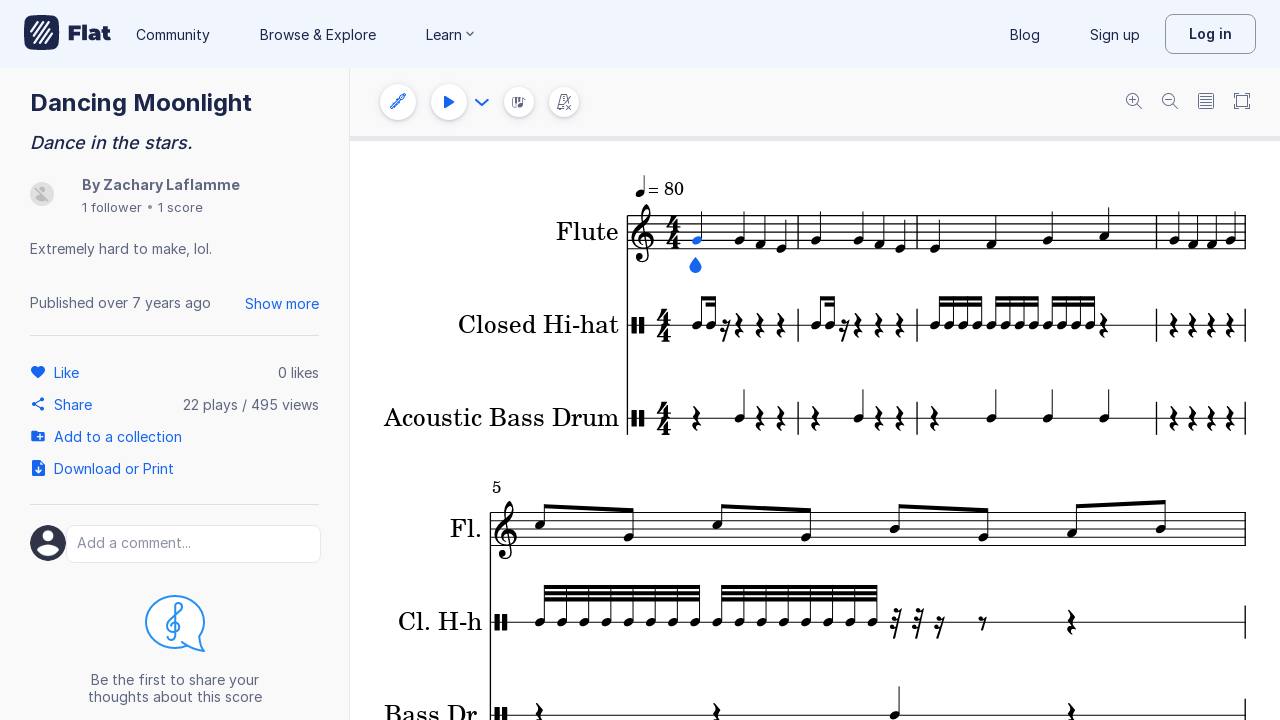

--- FILE ---
content_type: text/javascript
request_url: https://prod.flat-cdn.com/js/68846.8d95e2454091362d2f4d.min.js
body_size: 35901
content:
(()=>{try{(function(){var G=typeof window!="undefined"?window:typeof global!="undefined"?global:typeof globalThis!="undefined"?globalThis:typeof self!="undefined"?self:{},Q=new G.Error().stack;Q&&(G._sentryDebugIds=G._sentryDebugIds||{},G._sentryDebugIds[Q]="789926e6-8174-4870-8c27-996bce95df25",G._sentryDebugIdIdentifier="sentry-dbid-789926e6-8174-4870-8c27-996bce95df25")})()}catch(G){}(function(){try{var G=typeof window!="undefined"?window:typeof global!="undefined"?global:typeof globalThis!="undefined"?globalThis:typeof self!="undefined"?self:{};G.SENTRY_RELEASE={id:"37.85.0"}}catch(Q){}})();/*! Copyright (c) 2026 Tutteo Ltd. */(self.webpackChunk_flat_flat=self.webpackChunk_flat_flat||[]).push([[1691,68846],{601691:(G,Q,ee)=>{ee.d(Q,{JTT:()=>fe,XDU:()=>jt,iDZ:()=>Et});var M=ee(943091),B=ee(534642),be=Object.defineProperty,it=Object.defineProperties,st=Object.getOwnPropertyDescriptors,se=Object.getOwnPropertySymbols,De=Object.prototype.hasOwnProperty,Ae=Object.prototype.propertyIsEnumerable,Fe=(e,t,n)=>t in e?be(e,t,{enumerable:!0,configurable:!0,writable:!0,value:n}):e[t]=n,P=(e,t)=>{for(var n in t||(t={}))De.call(t,n)&&Fe(e,n,t[n]);if(se)for(var n of se(t))Ae.call(t,n)&&Fe(e,n,t[n]);return e},H=(e,t)=>it(e,st(t)),ce=(e,t)=>{var n={};for(var r in e)De.call(e,r)&&t.indexOf(r)<0&&(n[r]=e[r]);if(e!=null&&se)for(var r of se(e))t.indexOf(r)<0&&Ae.call(e,r)&&(n[r]=e[r]);return n},C=(e,t,n)=>new Promise((r,l)=>{var o=i=>{try{a(n.next(i))}catch(s){l(s)}},u=i=>{try{a(n.throw(i))}catch(s){l(s)}},a=i=>i.done?r(i.value):Promise.resolve(i.value).then(o,u);a((n=n.apply(e,t)).next())});function Tn(e,t,n){let r;isRef(n)?r={evaluating:n}:r=n||{};const{lazy:l=!1,evaluating:o=void 0,shallow:u=!0,onError:a=noop}=r,i=ref(!l),s=u?shallowRef(t):ref(t);let c=0;return watchEffect(f=>C(null,null,function*(){if(!i.value)return;c++;const m=c;let d=!1;o&&Promise.resolve().then(()=>{o.value=!0});try{const v=yield e(g=>{f(()=>{o&&(o.value=!1),d||g()})});m===c&&(s.value=v)}catch(v){a(v)}finally{o&&m===c&&(o.value=!1),d=!0}})),l?computed(()=>(i.value=!0,s.value)):s}function xn(e,t,n,r){let l=inject(e);return n&&(l=inject(e,n)),r&&(l=inject(e,n,r)),typeof t=="function"?computed(o=>t(l,o)):computed({get:o=>t.get(l,o),set:t.set})}function On(e={}){if(!isVue3&&!version.startsWith("2.7."))return;const{inheritAttrs:t=!0}=e,n=shallowRef(),r=defineComponent({setup(o,{slots:u}){return()=>{n.value=u.default}}}),l=defineComponent({inheritAttrs:t,setup(o,{attrs:u,slots:a}){return()=>{var i;n.value;const s=(i=n.value)==null?void 0:i.call(n,H(P({},ct(u)),{$slots:a}));return t&&(s==null?void 0:s.length)===1?s[0]:s}}});return makeDestructurable({define:r,reuse:l},[r,l])}function ct(e){const t={};for(const n in e)t[camelize(n)]=e[n];return t}function kn(e={}){if(!isVue3)return;let t=0;const n=ref([]);function r(...u){const a=shallowReactive({key:t++,args:u,promise:void 0,resolve:()=>{},reject:()=>{},isResolving:!1,options:e});return n.value.push(a),a.promise=new Promise((i,s)=>{a.resolve=c=>(a.isResolving=!0,i(c)),a.reject=s}).finally(()=>{a.promise=void 0;const i=n.value.indexOf(a);i!==-1&&n.value.splice(i,1)}),a.promise}function l(...u){return e.singleton&&n.value.length>0?n.value[0].promise:r(...u)}const o=defineComponent((u,{slots:a})=>{const i=()=>n.value.map(s=>{var c;return h(Fragment,{key:s.key},(c=a.default)==null?void 0:c.call(a,s))});return e.transition?()=>h(TransitionGroup,e.transition,i):i});return o.start=l,o}function Rn(e){return function(...t){return e.apply(this,t.map(n=>toValue(n)))}}function L(e){var t;const n=(0,M.BA)(e);return(t=n==null?void 0:n.$el)!=null?t:n}const D=M.oc?window:void 0,q=M.oc?window.document:void 0,K=M.oc?window.navigator:void 0,Pn=M.oc?window.location:void 0;function T(...e){let t,n,r,l;if(typeof e[0]=="string"||Array.isArray(e[0])?([n,r,l]=e,t=D):[t,n,r,l]=e,!t)return M.lQ;Array.isArray(n)||(n=[n]),Array.isArray(r)||(r=[r]);const o=[],u=()=>{o.forEach(c=>c()),o.length=0},a=(c,f,m,d)=>(c.addEventListener(f,m,d),()=>c.removeEventListener(f,m,d)),i=(0,B.wBe)(()=>[L(t),(0,M.BA)(l)],([c,f])=>{if(u(),!c)return;const m=(0,M.Gv)(f)?P({},f):f;o.push(...n.flatMap(d=>r.map(v=>a(c,d,v,m))))},{immediate:!0,flush:"post"}),s=()=>{i(),u()};return(0,M.Uo)(s),s}let Ce=!1;function Vn(e,t,n={}){const{window:r=D,ignore:l=[],capture:o=!0,detectIframe:u=!1}=n;if(!r)return noop;isIOS&&!Ce&&(Ce=!0,Array.from(r.document.body.children).forEach(m=>m.addEventListener("click",noop)),r.document.documentElement.addEventListener("click",noop));let a=!0;const i=m=>l.some(d=>{if(typeof d=="string")return Array.from(r.document.querySelectorAll(d)).some(v=>v===m.target||m.composedPath().includes(v));{const v=L(d);return v&&(m.target===v||m.composedPath().includes(v))}}),c=[T(r,"click",m=>{const d=L(e);if(!(!d||d===m.target||m.composedPath().includes(d))){if(m.detail===0&&(a=!i(m)),!a){a=!0;return}t(m)}},{passive:!0,capture:o}),T(r,"pointerdown",m=>{const d=L(e);a=!i(m)&&!!(d&&!m.composedPath().includes(d))},{passive:!0}),u&&T(r,"blur",m=>{setTimeout(()=>{var d;const v=L(e);((d=r.document.activeElement)==null?void 0:d.tagName)==="IFRAME"&&!(v!=null&&v.contains(r.document.activeElement))&&t(m)},0)})].filter(Boolean);return()=>c.forEach(m=>m())}function ft(e){return typeof e=="function"?e:typeof e=="string"?t=>t.key===e:Array.isArray(e)?t=>e.includes(t.key):()=>!0}function Se(...e){let t,n,r={};e.length===3?(t=e[0],n=e[1],r=e[2]):e.length===2?typeof e[1]=="object"?(t=!0,n=e[0],r=e[1]):(t=e[0],n=e[1]):(t=!0,n=e[0]);const{target:l=D,eventName:o="keydown",passive:u=!1,dedupe:a=!1}=r,i=ft(t);return T(l,o,c=>{c.repeat&&toValue(a)||i(c)&&n(c)},u)}function Dn(e,t,n={}){return Se(e,t,H(P({},n),{eventName:"keydown"}))}function An(e,t,n={}){return Se(e,t,H(P({},n),{eventName:"keypress"}))}function Fn(e,t,n={}){return Se(e,t,H(P({},n),{eventName:"keyup"}))}const dt=500,vt=10;function Cn(e,t,n){var r,l;const o=computed(()=>L(e));let u,a,i,s=!1;function c(){u&&(clearTimeout(u),u=void 0),a=void 0,i=void 0,s=!1}function f(p){var w,b,x;const[_,V,S]=[i,a,s];if(c(),!(n!=null&&n.onMouseUp)||!V||!_||(w=n==null?void 0:n.modifiers)!=null&&w.self&&p.target!==o.value)return;(b=n==null?void 0:n.modifiers)!=null&&b.prevent&&p.preventDefault(),(x=n==null?void 0:n.modifiers)!=null&&x.stop&&p.stopPropagation();const R=p.x-V.x,O=p.y-V.y,E=Math.sqrt(R*R+O*O);n.onMouseUp(p.timeStamp-_,E,S)}function m(p){var w,b,x,_;(w=n==null?void 0:n.modifiers)!=null&&w.self&&p.target!==o.value||(c(),(b=n==null?void 0:n.modifiers)!=null&&b.prevent&&p.preventDefault(),(x=n==null?void 0:n.modifiers)!=null&&x.stop&&p.stopPropagation(),a={x:p.x,y:p.y},i=p.timeStamp,u=setTimeout(()=>{s=!0,t(p)},(_=n==null?void 0:n.delay)!=null?_:dt))}function d(p){var w,b,x,_;if((w=n==null?void 0:n.modifiers)!=null&&w.self&&p.target!==o.value||!a||(n==null?void 0:n.distanceThreshold)===!1)return;(b=n==null?void 0:n.modifiers)!=null&&b.prevent&&p.preventDefault(),(x=n==null?void 0:n.modifiers)!=null&&x.stop&&p.stopPropagation();const V=p.x-a.x,S=p.y-a.y;Math.sqrt(V*V+S*S)>=((_=n==null?void 0:n.distanceThreshold)!=null?_:vt)&&c()}const v={capture:(r=n==null?void 0:n.modifiers)==null?void 0:r.capture,once:(l=n==null?void 0:n.modifiers)==null?void 0:l.once},g=[T(o,"pointerdown",m,v),T(o,"pointermove",d,v),T(o,["pointerup","pointerleave"],f,v)];return()=>g.forEach(p=>p())}function mt(){const{activeElement:e,body:t}=document;if(!e||e===t)return!1;switch(e.tagName){case"INPUT":case"TEXTAREA":return!0}return e.hasAttribute("contenteditable")}function pt({keyCode:e,metaKey:t,ctrlKey:n,altKey:r}){return t||n||r?!1:e>=48&&e<=57||e>=65&&e<=90||e>=97&&e<=122}function In(e,t={}){const{document:n=q}=t;n&&T(n,"keydown",l=>{!mt()&&pt(l)&&e(l)},{passive:!0})}function Ln(e,t=null){const n=getCurrentInstance();let r=()=>{};const l=customRef((o,u)=>(r=u,{get(){var a,i;return o(),(i=(a=n==null?void 0:n.proxy)==null?void 0:a.$refs[e])!=null?i:t},set(){}}));return tryOnMounted(r),onUpdated(r),l}function ht(){const e=(0,B.KRz)(!1),t=(0,B.nIK)();return t&&(0,B.sV8)(()=>{e.value=!0},B.LER?void 0:t),e}function N(e){const t=ht();return(0,B.EWP)(()=>(t.value,!!e()))}function re(e,t,n={}){const r=n,{window:l=D}=r,o=ce(r,["window"]);let u;const a=N(()=>l&&"MutationObserver"in l),i=()=>{u&&(u.disconnect(),u=void 0)},s=computed(()=>{const d=toValue(e),v=(Array.isArray(d)?d:[d]).map(L).filter(notNullish);return new Set(v)}),c=watch(()=>s.value,d=>{i(),a.value&&d.size&&(u=new MutationObserver(t),d.forEach(v=>u.observe(v,o)))},{immediate:!0,flush:"post"}),f=()=>u==null?void 0:u.takeRecords(),m=()=>{i(),c()};return tryOnScopeDispose(m),{isSupported:a,stop:m,takeRecords:f}}function yt(e={}){var t;const{window:n=D,deep:r=!0,triggerOnRemoval:l=!1}=e,o=(t=e.document)!=null?t:n==null?void 0:n.document,u=()=>{var s;let c=o==null?void 0:o.activeElement;if(r)for(;c!=null&&c.shadowRoot;)c=(s=c==null?void 0:c.shadowRoot)==null?void 0:s.activeElement;return c},a=ref(),i=()=>{a.value=u()};return n&&(T(n,"blur",s=>{s.relatedTarget===null&&i()},!0),T(n,"focus",i,!0)),l&&re(o,s=>{s.filter(c=>c.removedNodes.length).map(c=>Array.from(c.removedNodes)).flat().forEach(c=>{c===a.value&&i()})},{childList:!0,subtree:!0}),i(),a}function te(e,t={}){const{immediate:n=!0,fpsLimit:r=void 0,window:l=D}=t,o=ref(!1),u=r?1e3/r:null;let a=0,i=null;function s(m){if(!o.value||!l)return;a||(a=m);const d=m-a;if(u&&d<u){i=l.requestAnimationFrame(s);return}a=m,e({delta:d,timestamp:m}),i=l.requestAnimationFrame(s)}function c(){!o.value&&l&&(o.value=!0,a=0,i=l.requestAnimationFrame(s))}function f(){o.value=!1,i!=null&&l&&(l.cancelAnimationFrame(i),i=null)}return n&&c(),tryOnScopeDispose(f),{isActive:readonly(o),pause:f,resume:c}}function Mn(e,t,n){let r,l;isObject(n)?(r=n,l=objectOmit(n,["window","immediate","commitStyles","persist","onReady","onError"])):(r={duration:n},l=n);const{window:o=D,immediate:u=!0,commitStyles:a,persist:i,playbackRate:s=1,onReady:c,onError:f=F=>{console.error(F)}}=r,m=N(()=>o&&HTMLElement&&"animate"in HTMLElement.prototype),d=shallowRef(void 0),v=shallowReactive({startTime:null,currentTime:null,timeline:null,playbackRate:s,pending:!1,playState:u?"idle":"paused",replaceState:"active"}),g=computed(()=>v.pending),y=computed(()=>v.playState),p=computed(()=>v.replaceState),w=computed({get(){return v.startTime},set(F){v.startTime=F,d.value&&(d.value.startTime=F)}}),b=computed({get(){return v.currentTime},set(F){v.currentTime=F,d.value&&(d.value.currentTime=F,U())}}),x=computed({get(){return v.timeline},set(F){v.timeline=F,d.value&&(d.value.timeline=F)}}),_=computed({get(){return v.playbackRate},set(F){v.playbackRate=F,d.value&&(d.value.playbackRate=F)}}),V=()=>{if(d.value)try{d.value.play(),U()}catch(F){W(),f(F)}else k()},S=()=>{var F;try{(F=d.value)==null||F.pause(),W()}catch($){f($)}},R=()=>{var F;!d.value&&k();try{(F=d.value)==null||F.reverse(),U()}catch($){W(),f($)}},O=()=>{var F;try{(F=d.value)==null||F.finish(),W()}catch($){f($)}},E=()=>{var F;try{(F=d.value)==null||F.cancel(),W()}catch($){f($)}};watch(()=>L(e),F=>{F&&k()}),watch(()=>t,F=>{!d.value&&k(),!L(e)&&d.value&&(d.value.effect=new KeyframeEffect(L(e),toValue(F),l))},{deep:!0}),tryOnMounted(()=>{nextTick(()=>k(!0))}),tryOnScopeDispose(E);function k(F){const $=L(e);!m.value||!$||(d.value||(d.value=$.animate(toValue(t),l)),i&&d.value.persist(),s!==1&&(d.value.playbackRate=s),F&&!u?d.value.pause():U(),c==null||c(d.value))}T(d,["cancel","finish","remove"],W),T(d,"finish",()=>{var F;a&&((F=d.value)==null||F.commitStyles())});const{resume:A,pause:I}=te(()=>{d.value&&(v.pending=d.value.pending,v.playState=d.value.playState,v.replaceState=d.value.replaceState,v.startTime=d.value.startTime,v.currentTime=d.value.currentTime,v.timeline=d.value.timeline,v.playbackRate=d.value.playbackRate)},{immediate:!1});function U(){m.value&&A()}function W(){m.value&&o&&o.requestAnimationFrame(I)}return{isSupported:m,animate:d,play:V,pause:S,reverse:R,finish:O,cancel:E,pending:g,playState:y,replaceState:p,startTime:w,currentTime:b,timeline:x,playbackRate:_}}function Nn(e,t){const{interrupt:n=!0,onError:r=noop,onFinished:l=noop,signal:o}=t||{},u={aborted:"aborted",fulfilled:"fulfilled",pending:"pending",rejected:"rejected"},a=Array.from(Array.from({length:e.length}),()=>({state:u.pending,data:null})),i=reactive(a),s=ref(-1);if(!e||e.length===0)return l(),{activeIndex:s,result:i};function c(f,m){s.value++,i[s.value].data=m,i[s.value].state=f}return e.reduce((f,m)=>f.then(d=>{var v;if(o!=null&&o.aborted){c(u.aborted,new Error("aborted"));return}if(((v=i[s.value])==null?void 0:v.state)===u.rejected&&n){l();return}const g=m(d).then(y=>(c(u.fulfilled,y),s.value===e.length-1&&l(),y));return o?Promise.race([g,wt(o)]):g}).catch(d=>o!=null&&o.aborted?(c(u.aborted,d),d):(c(u.rejected,d),r(),d)),Promise.resolve()),{activeIndex:s,result:i}}function wt(e){return new Promise((t,n)=>{const r=new Error("aborted");e.aborted?n(r):e.addEventListener("abort",()=>n(r),{once:!0})})}function gt(e,t,n){const{immediate:r=!0,delay:l=0,onError:o=noop,onSuccess:u=noop,resetOnExecute:a=!0,shallow:i=!0,throwError:s}=n!=null?n:{},c=i?shallowRef(t):ref(t),f=ref(!1),m=ref(!1),d=shallowRef(void 0);function v(p=0,...w){return C(this,null,function*(){a&&(c.value=t),d.value=void 0,f.value=!1,m.value=!0,p>0&&(yield promiseTimeout(p));const b=typeof e=="function"?e(...w):e;try{const x=yield b;c.value=x,f.value=!0,u(x)}catch(x){if(d.value=x,o(x),s)throw x}finally{m.value=!1}return c.value})}r&&v(l);const g={state:c,isReady:f,isLoading:m,error:d,execute:v};function y(){return new Promise((p,w)=>{until(m).toBe(!1).then(()=>p(g)).catch(w)})}return H(P({},g),{then(p,w){return y().then(p,w)}})}const oe={array:e=>JSON.stringify(e),object:e=>JSON.stringify(e),set:e=>JSON.stringify(Array.from(e)),map:e=>JSON.stringify(Object.fromEntries(e)),null:()=>""};function bt(e){return e?e instanceof Map?oe.map:e instanceof Set?oe.set:Array.isArray(e)?oe.array:oe.object:oe.null}function Bn(e,t){const n=ref(""),r=ref();function l(){if(isClient)return r.value=new Promise((o,u)=>{try{const a=toValue(e);if(a==null)o("");else if(typeof a=="string")o(Ee(new Blob([a],{type:"text/plain"})));else if(a instanceof Blob)o(Ee(a));else if(a instanceof ArrayBuffer)o(window.btoa(String.fromCharCode(...new Uint8Array(a))));else if(a instanceof HTMLCanvasElement)o(a.toDataURL(t==null?void 0:t.type,t==null?void 0:t.quality));else if(a instanceof HTMLImageElement){const i=a.cloneNode(!1);i.crossOrigin="Anonymous",St(i).then(()=>{const s=document.createElement("canvas"),c=s.getContext("2d");s.width=i.width,s.height=i.height,c.drawImage(i,0,0,s.width,s.height),o(s.toDataURL(t==null?void 0:t.type,t==null?void 0:t.quality))}).catch(u)}else if(typeof a=="object"){const s=((t==null?void 0:t.serializer)||bt(a))(a);return o(Ee(new Blob([s],{type:"application/json"})))}else u(new Error("target is unsupported types"))}catch(a){u(a)}}),r.value.then(o=>n.value=o),r.value}return isRef(e)||typeof e=="function"?watch(e,l,{immediate:!0}):l(),{base64:n,promise:r,execute:l}}function St(e){return new Promise((t,n)=>{e.complete?t():(e.onload=()=>{t()},e.onerror=n)})}function Ee(e){return new Promise((t,n)=>{const r=new FileReader;r.onload=l=>{t(l.target.result)},r.onerror=n,r.readAsDataURL(e)})}function Wn(e={}){const{navigator:t=K}=e,n=["chargingchange","chargingtimechange","dischargingtimechange","levelchange"],r=N(()=>t&&"getBattery"in t&&typeof t.getBattery=="function"),l=ref(!1),o=ref(0),u=ref(0),a=ref(1);let i;function s(){l.value=this.charging,o.value=this.chargingTime||0,u.value=this.dischargingTime||0,a.value=this.level}return r.value&&t.getBattery().then(c=>{i=c,s.call(i),T(i,n,s,{passive:!0})}),{isSupported:r,charging:l,chargingTime:o,dischargingTime:u,level:a}}function $n(e){let{acceptAllDevices:t=!1}=e||{};const{filters:n=void 0,optionalServices:r=void 0,navigator:l=K}=e||{},o=N(()=>l&&"bluetooth"in l),u=shallowRef(void 0),a=shallowRef(null);watch(u,()=>{f()});function i(){return C(this,null,function*(){if(o.value){a.value=null,n&&n.length>0&&(t=!1);try{u.value=yield l==null?void 0:l.bluetooth.requestDevice({acceptAllDevices:t,filters:n,optionalServices:r})}catch(m){a.value=m}}})}const s=ref(),c=computed(()=>{var m;return((m=s.value)==null?void 0:m.connected)||!1});function f(){return C(this,null,function*(){if(a.value=null,u.value&&u.value.gatt){u.value.addEventListener("gattserverdisconnected",()=>{});try{s.value=yield u.value.gatt.connect()}catch(m){a.value=m}}})}return tryOnMounted(()=>{var m;u.value&&((m=u.value.gatt)==null||m.connect())}),tryOnScopeDispose(()=>{var m;u.value&&((m=u.value.gatt)==null||m.disconnect())}),{isSupported:o,isConnected:c,device:u,requestDevice:i,server:s,error:a}}function Y(e,t={}){const{window:n=D}=t,r=N(()=>n&&"matchMedia"in n&&typeof n.matchMedia=="function");let l;const o=ref(!1),u=s=>{o.value=s.matches},a=()=>{l&&("removeEventListener"in l?l.removeEventListener("change",u):l.removeListener(u))},i=watchEffect(()=>{r.value&&(a(),l=n.matchMedia(toValue(e)),"addEventListener"in l?l.addEventListener("change",u):l.addListener(u),o.value=l.matches)});return tryOnScopeDispose(()=>{i(),a(),l=void 0}),o}const Hn={sm:640,md:768,lg:1024,xl:1280,"2xl":1536},Un={xs:0,sm:576,md:768,lg:992,xl:1200,xxl:1400},jn={xs:0,sm:600,md:960,lg:1264,xl:1904},zn={xs:0,sm:600,md:960,lg:1280,xl:1920,xxl:2560},qn=null,Kn={xs:480,sm:576,md:768,lg:992,xl:1200,xxl:1600},Yn={xs:0,sm:600,md:1024,lg:1440,xl:1920},Gn={mobileS:320,mobileM:375,mobileL:425,tablet:768,laptop:1024,laptopL:1440,desktop4K:2560},Xn={"3xs":360,"2xs":480,xs:600,sm:768,md:1024,lg:1280,xl:1440,"2xl":1600,"3xl":1920,"4xl":2560},Qn={sm:576,md:768,lg:992,xl:1200};function Jn(e,t={}){function n(c,f){let m=toValue(e[toValue(c)]);return f!=null&&(m=increaseWithUnit(m,f)),typeof m=="number"&&(m=`${m}px`),m}const{window:r=D,strategy:l="min-width"}=t;function o(c){return r?r.matchMedia(c).matches:!1}const u=c=>Y(()=>`(min-width: ${n(c)})`,t),a=c=>Y(()=>`(max-width: ${n(c)})`,t),i=Object.keys(e).reduce((c,f)=>(Object.defineProperty(c,f,{get:()=>l==="min-width"?u(f):a(f),enumerable:!0,configurable:!0}),c),{});function s(){const c=Object.keys(e).map(f=>[f,u(f)]);return computed(()=>c.filter(([,f])=>f.value).map(([f])=>f))}return Object.assign(i,{greaterOrEqual:u,smallerOrEqual:a,greater(c){return Y(()=>`(min-width: ${n(c,.1)})`,t)},smaller(c){return Y(()=>`(max-width: ${n(c,-.1)})`,t)},between(c,f){return Y(()=>`(min-width: ${n(c)}) and (max-width: ${n(f,-.1)})`,t)},isGreater(c){return o(`(min-width: ${n(c,.1)})`)},isGreaterOrEqual(c){return o(`(min-width: ${n(c)})`)},isSmaller(c){return o(`(max-width: ${n(c,-.1)})`)},isSmallerOrEqual(c){return o(`(max-width: ${n(c)})`)},isInBetween(c,f){return o(`(min-width: ${n(c)}) and (max-width: ${n(f,-.1)})`)},current:s,active(){const c=s();return computed(()=>c.value.length===0?"":c.value.at(-1))}})}function Zn(e){const{name:t,window:n=D}=e,r=N(()=>n&&"BroadcastChannel"in n),l=ref(!1),o=ref(),u=ref(),a=shallowRef(null),i=c=>{o.value&&o.value.postMessage(c)},s=()=>{o.value&&o.value.close(),l.value=!0};return r.value&&tryOnMounted(()=>{a.value=null,o.value=new BroadcastChannel(t),o.value.addEventListener("message",c=>{u.value=c.data},{passive:!0}),o.value.addEventListener("messageerror",c=>{a.value=c},{passive:!0}),o.value.addEventListener("close",()=>{l.value=!0})}),tryOnScopeDispose(()=>{s()}),{isSupported:r,channel:o,data:u,post:i,close:s,error:a,isClosed:l}}const Ie=null;function er(e={}){const{window:t=D}=e,n=Object.fromEntries(Ie.map(o=>[o,ref()]));for(const[o,u]of objectEntries(n))watch(u,a=>{!(t!=null&&t.location)||t.location[o]===a||(t.location[o]=a)});const r=o=>{var u;const{state:a,length:i}=(t==null?void 0:t.history)||{},{origin:s}=(t==null?void 0:t.location)||{};for(const c of Ie)n[c].value=(u=t==null?void 0:t.location)==null?void 0:u[c];return reactive(P({trigger:o,state:a,length:i,origin:s},n))},l=ref(r("load"));return t&&(T(t,"popstate",()=>l.value=r("popstate"),{passive:!0}),T(t,"hashchange",()=>l.value=r("hashchange"),{passive:!0})),l}function tr(e,t=(r,l)=>r===l,n){const r=ref(e.value);return watch(()=>e.value,l=>{t(l,r.value)||(r.value=l)},n),r}function fe(e,t={}){const{controls:n=!1,navigator:r=K}=t,l=N(()=>r&&"permissions"in r);let o;const u=typeof e=="string"?{name:e}:e,a=(0,B.KRz)(),i=()=>{o&&(a.value=o.state)},s=(0,M.Jv)(()=>C(null,null,function*(){if(l.value){if(!o)try{o=yield r.permissions.query(u),T(o,"change",i),i()}catch(c){a.value="prompt"}return o}}));return s(),n?{state:a,isSupported:l,query:s}:a}function Et(e={}){const{navigator:t=K,read:n=!1,source:r,copiedDuring:l=1500,legacy:o=!1}=e,u=N(()=>t&&"clipboard"in t),a=fe("clipboard-read"),i=fe("clipboard-write"),s=(0,B.EWP)(()=>u.value||o),c=(0,B.KRz)(""),f=(0,B.KRz)(!1),m=(0,M.TO)(()=>f.value=!1,l);function d(){u.value&&p(a.value)?t.clipboard.readText().then(w=>{c.value=w}):c.value=y()}s.value&&n&&T(["copy","cut"],d);function v(){return C(this,arguments,function*(w=(0,M.BA)(r)){s.value&&w!=null&&(u.value&&p(i.value)?yield t.clipboard.writeText(w):g(w),c.value=w,f.value=!0,m.start())})}function g(w){const b=document.createElement("textarea");b.value=w!=null?w:"",b.style.position="absolute",b.style.opacity="0",document.body.appendChild(b),b.select(),document.execCommand("copy"),b.remove()}function y(){var w,b,x;return(x=(b=(w=document==null?void 0:document.getSelection)==null?void 0:w.call(document))==null?void 0:b.toString())!=null?x:""}function p(w){return w==="granted"||w==="prompt"}return{isSupported:s,text:c,copied:f,copy:v}}function nr(e={}){const{navigator:t=K,read:n=!1,source:r,copiedDuring:l=1500}=e,o=N(()=>t&&"clipboard"in t),u=ref([]),a=ref(!1),i=useTimeoutFn(()=>a.value=!1,l);function s(){o.value&&t.clipboard.read().then(f=>{u.value=f})}o.value&&n&&T(["copy","cut"],s);function c(){return C(this,arguments,function*(f=toValue(r)){o.value&&f!=null&&(yield t.clipboard.write(f),u.value=f,a.value=!0,i.start())})}return{isSupported:o,content:u,copied:a,copy:c}}function de(e){return JSON.parse(JSON.stringify(e))}function rr(e,t={}){const n=ref({}),{manual:r,clone:l=de,deep:o=!0,immediate:u=!0}=t;function a(){n.value=l(toValue(e))}return!r&&(isRef(e)||typeof e=="function")?watch(e,a,H(P({},t),{deep:o,immediate:u})):a(),{cloned:n,sync:a}}const ve=typeof globalThis!="undefined"?globalThis:window,me="__vueuse_ssr_handlers__",Le=null;function or(){return me in ve||(ve[me]=ve[me]||{}),ve[me]}function _e(e,t){return Le[e]||t}function lr(e,t){Le[e]=t}function Me(e){return e==null?"any":e instanceof Set?"set":e instanceof Map?"map":e instanceof Date?"date":typeof e=="boolean"?"boolean":typeof e=="string"?"string":typeof e=="object"?"object":Number.isNaN(e)?"any":"number"}const Ne={boolean:{read:e=>e==="true",write:e=>String(e)},object:{read:e=>JSON.parse(e),write:e=>JSON.stringify(e)},number:{read:e=>Number.parseFloat(e),write:e=>String(e)},any:{read:e=>e,write:e=>String(e)},string:{read:e=>e,write:e=>String(e)},map:{read:e=>new Map(JSON.parse(e)),write:e=>JSON.stringify(Array.from(e.entries()))},set:{read:e=>new Set(JSON.parse(e)),write:e=>JSON.stringify(Array.from(e))},date:{read:e=>new Date(e),write:e=>e.toISOString()}},Be="vueuse-storage";function Te(e,t,n,r={}){var l;const{flush:o="pre",deep:u=!0,listenToStorageChanges:a=!0,writeDefaults:i=!0,mergeDefaults:s=!1,shallow:c,window:f=D,eventFilter:m,onError:d=E=>{console.error(E)},initOnMounted:v}=r,g=(c?shallowRef:ref)(typeof t=="function"?t():t);if(!n)try{n=_e("getDefaultStorage",()=>{var E;return(E=D)==null?void 0:E.localStorage})()}catch(E){d(E)}if(!n)return g;const y=toValue(t),p=Me(y),w=(l=r.serializer)!=null?l:Ne[p],{pause:b,resume:x}=pausableWatch(g,()=>V(g.value),{flush:o,deep:u,eventFilter:m});f&&a&&tryOnMounted(()=>{T(f,"storage",R),T(f,Be,O),v&&R()}),v||R();function _(E,k){f&&f.dispatchEvent(new CustomEvent(Be,{detail:{key:e,oldValue:E,newValue:k,storageArea:n}}))}function V(E){try{const k=n.getItem(e);if(E==null)_(k,null),n.removeItem(e);else{const A=w.write(E);k!==A&&(n.setItem(e,A),_(k,A))}}catch(k){d(k)}}function S(E){const k=E?E.newValue:n.getItem(e);if(k==null)return i&&y!=null&&n.setItem(e,w.write(y)),y;if(!E&&s){const A=w.read(k);return typeof s=="function"?s(A,y):p==="object"&&!Array.isArray(A)?P(P({},y),A):A}else return typeof k!="string"?k:w.read(k)}function R(E){if(!(E&&E.storageArea!==n)){if(E&&E.key==null){g.value=y;return}if(!(E&&E.key!==e)){b();try{(E==null?void 0:E.newValue)!==w.write(g.value)&&(g.value=S(E))}catch(k){d(k)}finally{E?nextTick(x):x()}}}}function O(E){R(E.detail)}return g}function We(e){return Y("(prefers-color-scheme: dark)",e)}function _t(e={}){const{selector:t="html",attribute:n="class",initialValue:r="auto",window:l=D,storage:o,storageKey:u="vueuse-color-scheme",listenToStorageChanges:a=!0,storageRef:i,emitAuto:s,disableTransition:c=!0}=e,f=P({auto:"",light:"light",dark:"dark"},e.modes||{}),m=We({window:l}),d=computed(()=>m.value?"dark":"light"),v=i||(u==null?toRef(r):Te(u,r,o,{window:l,listenToStorageChanges:a})),g=computed(()=>v.value==="auto"?d.value:v.value),y=_e("updateHTMLAttrs",(x,_,V)=>{const S=typeof x=="string"?l==null?void 0:l.document.querySelector(x):L(x);if(!S)return;let R;if(c&&(R=l.document.createElement("style"),R.appendChild(document.createTextNode("*,*::before,*::after{-webkit-transition:none!important;-moz-transition:none!important;-o-transition:none!important;-ms-transition:none!important;transition:none!important}")),l.document.head.appendChild(R)),_==="class"){const O=V.split(/\s/g);Object.values(f).flatMap(E=>(E||"").split(/\s/g)).filter(Boolean).forEach(E=>{O.includes(E)?S.classList.add(E):S.classList.remove(E)})}else S.setAttribute(_,V);c&&(l.getComputedStyle(R).opacity,document.head.removeChild(R))});function p(x){var _;y(t,n,(_=f[x])!=null?_:x)}function w(x){e.onChanged?e.onChanged(x,p):p(x)}watch(g,w,{flush:"post",immediate:!0}),tryOnMounted(()=>w(g.value));const b=computed({get(){return s?v.value:g.value},set(x){v.value=x}});try{return Object.assign(b,{store:v,system:d,state:g})}catch(x){return b}}function ur(e=ref(!1)){const t=createEventHook(),n=createEventHook(),r=createEventHook();let l=noop;const o=i=>(r.trigger(i),e.value=!0,new Promise(s=>{l=s})),u=i=>{e.value=!1,t.trigger(i),l({data:i,isCanceled:!1})},a=i=>{e.value=!1,n.trigger(i),l({data:i,isCanceled:!0})};return{isRevealed:computed(()=>e.value),reveal:o,confirm:u,cancel:a,onReveal:r.on,onConfirm:t.on,onCancel:n.on}}function pe(e,t,n={}){const{window:r=D,initialValue:l="",observe:o=!1}=n,u=ref(l),a=computed(()=>{var s;return L(t)||((s=r==null?void 0:r.document)==null?void 0:s.documentElement)});function i(){var s;const c=toValue(e),f=toValue(a);if(f&&r){const m=(s=r.getComputedStyle(f).getPropertyValue(c))==null?void 0:s.trim();u.value=m||l}}return o&&re(a,i,{attributeFilter:["style","class"],window:r}),watch([a,()=>toValue(e)],i,{immediate:!0}),watch(u,s=>{var c;(c=a.value)!=null&&c.style&&a.value.style.setProperty(toValue(e),s)}),u}function Tt(e){const t=getCurrentInstance(),n=computedWithControl(()=>null,()=>e?L(e):t.proxy.$el);return onUpdated(n.trigger),onMounted(n.trigger),n}function ar(e,t){const n=shallowRef(s()),r=toRef(e),l=computed({get(){var c;const f=r.value;let m=t!=null&&t.getIndexOf?t.getIndexOf(n.value,f):f.indexOf(n.value);return m<0&&(m=(c=t==null?void 0:t.fallbackIndex)!=null?c:0),m},set(c){o(c)}});function o(c){const f=r.value,m=f.length,d=(c%m+m)%m,v=f[d];return n.value=v,v}function u(c=1){return o(l.value+c)}function a(c=1){return u(c)}function i(c=1){return u(-c)}function s(){var c,f;return(f=toValue((c=t==null?void 0:t.initialValue)!=null?c:toValue(e)[0]))!=null?f:void 0}return watch(r,()=>o(l.value)),{state:n,index:l,next:a,prev:i,go:o}}function ir(e={}){const{valueDark:t="dark",valueLight:n="",window:r=D}=e,l=_t(H(P({},e),{onChanged:(a,i)=>{var s;e.onChanged?(s=e.onChanged)==null||s.call(e,a==="dark",i,a):i(a)},modes:{dark:t,light:n}})),o=computed(()=>l.system?l.system.value:We({window:r}).value?"dark":"light");return computed({get(){return l.value==="dark"},set(a){const i=a?"dark":"light";o.value===i?l.value="auto":l.value=i}})}function $e(e){return e}function xt(e,t){return e.value=t}function Ot(e){return e?typeof e=="function"?e:de:$e}function kt(e){return e?typeof e=="function"?e:de:$e}function Rt(e,t={}){const{clone:n=!1,dump:r=Ot(n),parse:l=kt(n),setSource:o=xt}=t;function u(){return markRaw({snapshot:r(e.value),timestamp:timestamp()})}const a=ref(u()),i=ref([]),s=ref([]),c=b=>{o(e,l(b.snapshot)),a.value=b},f=()=>{i.value.unshift(a.value),a.value=u(),t.capacity&&i.value.length>t.capacity&&i.value.splice(t.capacity,Number.POSITIVE_INFINITY),s.value.length&&s.value.splice(0,s.value.length)},m=()=>{i.value.splice(0,i.value.length),s.value.splice(0,s.value.length)},d=()=>{const b=i.value.shift();b&&(s.value.unshift(a.value),c(b))},v=()=>{const b=s.value.shift();b&&(i.value.unshift(a.value),c(b))},g=()=>{c(a.value)},y=computed(()=>[a.value,...i.value]),p=computed(()=>i.value.length>0),w=computed(()=>s.value.length>0);return{source:e,undoStack:i,redoStack:s,last:a,history:y,canUndo:p,canRedo:w,clear:m,commit:f,reset:g,undo:d,redo:v}}function He(e,t={}){const{deep:n=!1,flush:r="pre",eventFilter:l}=t,{eventFilter:o,pause:u,resume:a,isActive:i}=pausableFilter(l),{ignoreUpdates:s,ignorePrevAsyncUpdates:c,stop:f}=watchIgnorable(e,y,{deep:n,flush:r,eventFilter:o});function m(x,_){c(),s(()=>{x.value=_})}const d=Rt(e,H(P({},t),{clone:t.clone||n,setSource:m})),{clear:v,commit:g}=d;function y(){c(),g()}function p(x){a(),x&&y()}function w(x){let _=!1;const V=()=>_=!0;s(()=>{x(V)}),_||y()}function b(){f(),v()}return H(P({},d),{isTracking:i,pause:u,resume:p,commit:y,batch:w,dispose:b})}function sr(e,t={}){const n=t.debounce?debounceFilter(t.debounce):void 0,r=He(e,H(P({},t),{eventFilter:n}));return P({},r)}function cr(e={}){const{window:t=D,eventFilter:n=bypassFilter}=e,r=ref({x:null,y:null,z:null}),l=ref({alpha:null,beta:null,gamma:null}),o=ref(0),u=ref({x:null,y:null,z:null});if(t){const a=createFilterWrapper(n,i=>{r.value=i.acceleration,u.value=i.accelerationIncludingGravity,l.value=i.rotationRate,o.value=i.interval});T(t,"devicemotion",a)}return{acceleration:r,accelerationIncludingGravity:u,rotationRate:l,interval:o}}function Pt(e={}){const{window:t=D}=e,n=N(()=>t&&"DeviceOrientationEvent"in t),r=ref(!1),l=ref(null),o=ref(null),u=ref(null);return t&&n.value&&T(t,"deviceorientation",a=>{r.value=a.absolute,l.value=a.alpha,o.value=a.beta,u.value=a.gamma}),{isSupported:n,isAbsolute:r,alpha:l,beta:o,gamma:u}}function fr(e={}){const{window:t=D}=e,n=ref(1);if(t){let r=function(){n.value=t.devicePixelRatio,l(),o=t.matchMedia(`(resolution: ${n.value}dppx)`),o.addEventListener("change",r,{once:!0})},l=function(){o==null||o.removeEventListener("change",r)},o;r(),tryOnScopeDispose(l)}return{pixelRatio:n}}function dr(e={}){const{navigator:t=K,requestPermissions:n=!1,constraints:r={audio:!0,video:!0},onUpdated:l}=e,o=ref([]),u=computed(()=>o.value.filter(v=>v.kind==="videoinput")),a=computed(()=>o.value.filter(v=>v.kind==="audioinput")),i=computed(()=>o.value.filter(v=>v.kind==="audiooutput")),s=N(()=>t&&t.mediaDevices&&t.mediaDevices.enumerateDevices),c=ref(!1);let f;function m(){return C(this,null,function*(){s.value&&(o.value=yield t.mediaDevices.enumerateDevices(),l==null||l(o.value),f&&(f.getTracks().forEach(v=>v.stop()),f=null))})}function d(){return C(this,null,function*(){if(!s.value)return!1;if(c.value)return!0;const{state:v,query:g}=fe("camera",{controls:!0});return yield g(),v.value!=="granted"&&(f=yield t.mediaDevices.getUserMedia(r),m()),c.value=!0,c.value})}return s.value&&(n&&d(),T(t.mediaDevices,"devicechange",m),m()),{devices:o,ensurePermissions:d,permissionGranted:c,videoInputs:u,audioInputs:a,audioOutputs:i,isSupported:s}}function vr(e={}){var t;const n=ref((t=e.enabled)!=null?t:!1),r=e.video,l=e.audio,{navigator:o=K}=e,u=N(()=>{var d;return(d=o==null?void 0:o.mediaDevices)==null?void 0:d.getDisplayMedia}),a={audio:l,video:r},i=shallowRef();function s(){return C(this,null,function*(){var d;if(!(!u.value||i.value))return i.value=yield o.mediaDevices.getDisplayMedia(a),(d=i.value)==null||d.getTracks().forEach(v=>v.addEventListener("ended",f)),i.value})}function c(){return C(this,null,function*(){var d;(d=i.value)==null||d.getTracks().forEach(v=>v.stop()),i.value=void 0})}function f(){c(),n.value=!1}function m(){return C(this,null,function*(){return yield s(),i.value&&(n.value=!0),i.value})}return watch(n,d=>{d?s():c()},{immediate:!0}),{isSupported:u,stream:i,start:m,stop:f,enabled:n}}function mr(e={}){const{document:t=q}=e;if(!t)return ref("visible");const n=ref(t.visibilityState);return T(t,"visibilitychange",()=>{n.value=t.visibilityState}),n}function pr(e,t={}){var n,r;const{pointerTypes:l,preventDefault:o,stopPropagation:u,exact:a,onMove:i,onEnd:s,onStart:c,initialValue:f,axis:m="both",draggingElement:d=D,containerElement:v,handle:g=e}=t,y=ref((n=toValue(f))!=null?n:{x:0,y:0}),p=ref(),w=S=>l?l.includes(S.pointerType):!0,b=S=>{toValue(o)&&S.preventDefault(),toValue(u)&&S.stopPropagation()},x=S=>{var R;if(S.button!==0||toValue(t.disabled)||!w(S)||toValue(a)&&S.target!==toValue(e))return;const O=toValue(v),E=(R=O==null?void 0:O.getBoundingClientRect)==null?void 0:R.call(O),k=toValue(e).getBoundingClientRect(),A={x:S.clientX-(O?k.left-E.left+O.scrollLeft:k.left),y:S.clientY-(O?k.top-E.top+O.scrollTop:k.top)};(c==null?void 0:c(A,S))!==!1&&(p.value=A,b(S))},_=S=>{if(toValue(t.disabled)||!w(S)||!p.value)return;const R=toValue(v),O=toValue(e).getBoundingClientRect();let{x:E,y:k}=y.value;(m==="x"||m==="both")&&(E=S.clientX-p.value.x,R&&(E=Math.min(Math.max(0,E),R.scrollWidth-O.width))),(m==="y"||m==="both")&&(k=S.clientY-p.value.y,R&&(k=Math.min(Math.max(0,k),R.scrollHeight-O.height))),y.value={x:E,y:k},i==null||i(y.value,S),b(S)},V=S=>{toValue(t.disabled)||!w(S)||p.value&&(p.value=void 0,s==null||s(y.value,S),b(S))};if(isClient){const S={capture:(r=t.capture)!=null?r:!0};T(g,"pointerdown",x,S),T(d,"pointermove",_,S),T(d,"pointerup",V,S)}return H(P({},toRefs(y)),{position:y,isDragging:computed(()=>!!p.value),style:computed(()=>`left:${y.value.x}px;top:${y.value.y}px;`)})}function hr(e,t={}){const n=ref(!1),r=shallowRef(null);let l=0,o=!0;if(isClient){const u=typeof t=="function"?{onDrop:t}:t,a=i=>{var s,c;const f=Array.from((c=(s=i.dataTransfer)==null?void 0:s.files)!=null?c:[]);return r.value=f.length===0?null:f};T(e,"dragenter",i=>{var s,c;const f=Array.from(((s=i==null?void 0:i.dataTransfer)==null?void 0:s.items)||[]).map(m=>m.kind==="file"?m.type:null).filter(notNullish);if(u.dataTypes&&i.dataTransfer){const m=unref(u.dataTypes);if(o=typeof m=="function"?m(f):m?m.some(d=>f.includes(d)):!0,!o)return}i.preventDefault(),l+=1,n.value=!0,(c=u.onEnter)==null||c.call(u,a(i),i)}),T(e,"dragover",i=>{var s;o&&(i.preventDefault(),(s=u.onOver)==null||s.call(u,a(i),i))}),T(e,"dragleave",i=>{var s;o&&(i.preventDefault(),l-=1,l===0&&(n.value=!1),(s=u.onLeave)==null||s.call(u,a(i),i))}),T(e,"drop",i=>{var s;i.preventDefault(),l=0,n.value=!1,(s=u.onDrop)==null||s.call(u,a(i),i)})}return{files:r,isOverDropZone:n}}function xe(e,t,n={}){const r=n,{window:l=D}=r,o=ce(r,["window"]);let u;const a=N(()=>l&&"ResizeObserver"in l),i=()=>{u&&(u.disconnect(),u=void 0)},s=computed(()=>Array.isArray(e)?e.map(m=>L(m)):[L(e)]),c=watch(s,m=>{if(i(),a.value&&l){u=new ResizeObserver(t);for(const d of m)d&&u.observe(d,o)}},{immediate:!0,flush:"post"}),f=()=>{i(),c()};return tryOnScopeDispose(f),{isSupported:a,stop:f}}function yr(e,t={}){const{reset:n=!0,windowResize:r=!0,windowScroll:l=!0,immediate:o=!0}=t,u=ref(0),a=ref(0),i=ref(0),s=ref(0),c=ref(0),f=ref(0),m=ref(0),d=ref(0);function v(){const g=L(e);if(!g){n&&(u.value=0,a.value=0,i.value=0,s.value=0,c.value=0,f.value=0,m.value=0,d.value=0);return}const y=g.getBoundingClientRect();u.value=y.height,a.value=y.bottom,i.value=y.left,s.value=y.right,c.value=y.top,f.value=y.width,m.value=y.x,d.value=y.y}return xe(e,v),watch(()=>L(e),g=>!g&&v()),re(e,v,{attributeFilter:["style","class"]}),l&&T("scroll",v,{capture:!0,passive:!0}),r&&T("resize",v,{passive:!0}),tryOnMounted(()=>{o&&v()}),{height:u,bottom:a,left:i,right:s,top:c,width:f,x:m,y:d,update:v}}function wr(e){const{x:t,y:n,document:r=q,multiple:l,interval:o="requestAnimationFrame",immediate:u=!0}=e,a=N(()=>toValue(l)?r&&"elementsFromPoint"in r:r&&"elementFromPoint"in r),i=ref(null),s=()=>{var f,m;i.value=toValue(l)?(f=r==null?void 0:r.elementsFromPoint(toValue(t),toValue(n)))!=null?f:[]:(m=r==null?void 0:r.elementFromPoint(toValue(t),toValue(n)))!=null?m:null},c=o==="requestAnimationFrame"?te(s,{immediate:u}):useIntervalFn(s,o,{immediate:u});return P({isSupported:a,element:i},c)}function gr(e,t={}){const{delayEnter:n=0,delayLeave:r=0,window:l=D}=t,o=ref(!1);let u;const a=i=>{const s=i?n:r;u&&(clearTimeout(u),u=void 0),s?u=setTimeout(()=>o.value=i,s):o.value=i};return l&&(T(e,"mouseenter",()=>a(!0),{passive:!0}),T(e,"mouseleave",()=>a(!1),{passive:!0})),o}function Vt(e,t={width:0,height:0},n={}){const{window:r=D,box:l="content-box"}=n,o=computed(()=>{var f,m;return(m=(f=L(e))==null?void 0:f.namespaceURI)==null?void 0:m.includes("svg")}),u=ref(t.width),a=ref(t.height),{stop:i}=xe(e,([f])=>{const m=l==="border-box"?f.borderBoxSize:l==="content-box"?f.contentBoxSize:f.devicePixelContentBoxSize;if(r&&o.value){const d=L(e);if(d){const v=d.getBoundingClientRect();u.value=v.width,a.value=v.height}}else if(m){const d=Array.isArray(m)?m:[m];u.value=d.reduce((v,{inlineSize:g})=>v+g,0),a.value=d.reduce((v,{blockSize:g})=>v+g,0)}else u.value=f.contentRect.width,a.value=f.contentRect.height},n);tryOnMounted(()=>{const f=L(e);f&&(u.value="offsetWidth"in f?f.offsetWidth:t.width,a.value="offsetHeight"in f?f.offsetHeight:t.height)});const s=watch(()=>L(e),f=>{u.value=f?t.width:0,a.value=f?t.height:0});function c(){i(),s()}return{width:u,height:a,stop:c}}function Dt(e,t,n={}){const{root:r,rootMargin:l="0px",threshold:o=.1,window:u=D,immediate:a=!0}=n,i=N(()=>u&&"IntersectionObserver"in u),s=(0,B.EWP)(()=>{const v=(0,M.BA)(e);return(Array.isArray(v)?v:[v]).map(L).filter(M.d6)});let c=M.lQ;const f=(0,B.KRz)(a),m=i.value?(0,B.wBe)(()=>[s.value,L(r),f.value],([v,g])=>{if(c(),!f.value||!v.length)return;const y=new IntersectionObserver(t,{root:L(g),rootMargin:l,threshold:o});v.forEach(p=>p&&y.observe(p)),c=()=>{y.disconnect(),c=M.lQ}},{immediate:a,flush:"post"}):M.lQ,d=()=>{c(),m(),f.value=!1};return(0,M.Uo)(d),{isSupported:i,isActive:f,pause(){c(),f.value=!1},resume(){f.value=!0},stop:d}}function At(e,t={}){const{window:n=D,scrollTarget:r,threshold:l=0}=t,o=(0,B.KRz)(!1);return Dt(e,u=>{let a=o.value,i=0;for(const s of u)s.time>=i&&(i=s.time,a=s.isIntersecting);o.value=a},{root:r,window:n,threshold:l}),o}const le=new Map;function br(e){const t=getCurrentScope();function n(a){var i;const s=le.get(e)||new Set;s.add(a),le.set(e,s);const c=()=>l(a);return(i=t==null?void 0:t.cleanups)==null||i.push(c),c}function r(a){function i(...s){l(i),a(...s)}return n(i)}function l(a){const i=le.get(e);i&&(i.delete(a),i.size||o())}function o(){le.delete(e)}function u(a,i){var s;(s=le.get(e))==null||s.forEach(c=>c(a,i))}return{on:n,once:r,off:l,emit:u,reset:o}}function Ft(e){return e===!0?{}:e}function Sr(e,t=[],n={}){const r=ref(null),l=ref(null),o=ref("CONNECTING"),u=ref(null),a=shallowRef(null),i=toRef(e),s=shallowRef(null);let c=!1,f=0;const{withCredentials:m=!1,immediate:d=!0}=n,v=()=>{isClient&&u.value&&(u.value.close(),u.value=null,o.value="CLOSED",c=!0)},g=()=>{if(c||typeof i.value=="undefined")return;const p=new EventSource(i.value,{withCredentials:m});o.value="CONNECTING",u.value=p,p.onopen=()=>{o.value="OPEN",a.value=null},p.onerror=w=>{if(o.value="CLOSED",a.value=w,p.readyState===2&&!c&&n.autoReconnect){p.close();const{retries:b=-1,delay:x=1e3,onFailed:_}=Ft(n.autoReconnect);f+=1,typeof b=="number"&&(b<0||f<b)||typeof b=="function"&&b()?setTimeout(g,x):_==null||_()}},p.onmessage=w=>{r.value=null,l.value=w.data,s.value=w.lastEventId};for(const w of t)T(p,w,b=>{r.value=w,l.value=b.data||null})},y=()=>{isClient&&(v(),c=!1,f=0,g())};return d&&watch(i,y,{immediate:!0}),tryOnScopeDispose(v),{eventSource:u,event:r,data:l,status:o,error:a,open:y,close:v,lastEventId:s}}function Er(e={}){const{initialValue:t=""}=e,n=N(()=>"EyeDropper"in window),r=ref(t);function l(o){return C(this,null,function*(){if(!n.value)return;const a=yield new window.EyeDropper().open(o);return r.value=a.sRGBHex,a})}return{isSupported:n,sRGBHex:r,open:l}}function _r(e=null,t={}){const{baseUrl:n="",rel:r="icon",document:l=q}=t,o=toRef(e),u=a=>{const i=l==null?void 0:l.head.querySelectorAll(`link[rel*="${r}"]`);if(!i||i.length===0){const s=l==null?void 0:l.createElement("link");s&&(s.rel=r,s.href=`${n}${a}`,s.type=`image/${a.split(".").pop()}`,l==null||l.head.append(s));return}i==null||i.forEach(s=>s.href=`${n}${a}`)};return watch(o,(a,i)=>{typeof a=="string"&&a!==i&&u(a)},{immediate:!0}),o}const Ct={json:"application/json",text:"text/plain"};function he(e){return e&&containsProp(e,"immediate","refetch","initialData","timeout","beforeFetch","afterFetch","onFetchError","fetch","updateDataOnError")}const It=/^(?:[a-z][a-z\d+\-.]*:)?\/\//i;function Lt(e){return It.test(e)}function ue(e){return typeof Headers!="undefined"&&e instanceof Headers?Object.fromEntries(e.entries()):e}function ne(e,...t){return e==="overwrite"?n=>C(null,null,function*(){const r=t[t.length-1];return r?P(P({},n),yield r(n)):n}):n=>C(null,null,function*(){for(const r of t)r&&(n=P(P({},n),yield r(n)));return n})}function Tr(e={}){const t=e.combination||"chain",n=e.options||{},r=e.fetchOptions||{};function l(o,...u){const a=computed(()=>{const c=toValue(e.baseUrl),f=toValue(o);return c&&!Lt(f)?Nt(c,f):f});let i=n,s=r;return u.length>0&&(he(u[0])?i=H(P(P({},i),u[0]),{beforeFetch:ne(t,n.beforeFetch,u[0].beforeFetch),afterFetch:ne(t,n.afterFetch,u[0].afterFetch),onFetchError:ne(t,n.onFetchError,u[0].onFetchError)}):s=H(P(P({},s),u[0]),{headers:P(P({},ue(s.headers)||{}),ue(u[0].headers)||{})})),u.length>1&&he(u[1])&&(i=H(P(P({},i),u[1]),{beforeFetch:ne(t,n.beforeFetch,u[1].beforeFetch),afterFetch:ne(t,n.afterFetch,u[1].afterFetch),onFetchError:ne(t,n.onFetchError,u[1].onFetchError)})),Mt(a,s,i)}return l}function Mt(e,...t){var n;const r=typeof AbortController=="function";let l={},o={immediate:!0,refetch:!1,timeout:0,updateDataOnError:!1};const u={method:"GET",type:"text",payload:void 0};t.length>0&&(he(t[0])?o=P(P({},o),t[0]):l=t[0]),t.length>1&&he(t[1])&&(o=P(P({},o),t[1]));const{fetch:a=(n=D)==null?void 0:n.fetch,initialData:i,timeout:s}=o,c=createEventHook(),f=createEventHook(),m=createEventHook(),d=ref(!1),v=ref(!1),g=ref(!1),y=ref(null),p=shallowRef(null),w=shallowRef(null),b=shallowRef(i||null),x=computed(()=>r&&v.value);let _,V;const S=()=>{r&&(_==null||_.abort(),_=new AbortController,_.signal.onabort=()=>g.value=!0,l=H(P({},l),{signal:_.signal}))},R=F=>{v.value=F,d.value=!F};s&&(V=useTimeoutFn(S,s,{immediate:!1}));let O=0;const E=(F=!1)=>C(null,null,function*(){var $,j;S(),R(!0),w.value=null,y.value=null,g.value=!1,O+=1;const ae=O,J={method:u.method,headers:{}};if(u.payload){const z=ue(J.headers),X=toValue(u.payload);!u.payloadType&&X&&Object.getPrototypeOf(X)===Object.prototype&&!(X instanceof FormData)&&(u.payloadType="json"),u.payloadType&&(z["Content-Type"]=($=Ct[u.payloadType])!=null?$:u.payloadType),J.body=u.payloadType==="json"?JSON.stringify(X):X}let at=!1;const ie={url:toValue(e),options:P(P({},J),l),cancel:()=>{at=!0}};if(o.beforeFetch&&Object.assign(ie,yield o.beforeFetch(ie)),at||!a)return R(!1),Promise.resolve(null);let Z=null;return V&&V.start(),a(ie.url,H(P(P({},J),ie.options),{headers:P(P({},ue(J.headers)),ue((j=ie.options)==null?void 0:j.headers))})).then(z=>C(null,null,function*(){if(p.value=z,y.value=z.status,Z=yield z.clone()[u.type](),!z.ok)throw b.value=i||null,new Error(z.statusText);return o.afterFetch&&({data:Z}=yield o.afterFetch({data:Z,response:z})),b.value=Z,c.trigger(z),z})).catch(z=>C(null,null,function*(){let X=z.message||z.name;if(o.onFetchError&&({error:X,data:Z}=yield o.onFetchError({data:Z,error:z,response:p.value})),w.value=X,o.updateDataOnError&&(b.value=Z),f.trigger(z),F)throw z;return null})).finally(()=>{ae===O&&R(!1),V&&V.stop(),m.trigger(null)})}),k=toRef(o.refetch);watch([k,toRef(e)],([F])=>F&&E(),{deep:!0});const A={isFinished:readonly(d),isFetching:readonly(v),statusCode:y,response:p,error:w,data:b,canAbort:x,aborted:g,abort:S,execute:E,onFetchResponse:c.on,onFetchError:f.on,onFetchFinally:m.on,get:I("GET"),put:I("PUT"),post:I("POST"),delete:I("DELETE"),patch:I("PATCH"),head:I("HEAD"),options:I("OPTIONS"),json:W("json"),text:W("text"),blob:W("blob"),arrayBuffer:W("arrayBuffer"),formData:W("formData")};function I(F){return($,j)=>{if(!v.value)return u.method=F,u.payload=$,u.payloadType=j,isRef(u.payload)&&watch([k,toRef(u.payload)],([ae])=>ae&&E(),{deep:!0}),H(P({},A),{then(ae,J){return U().then(ae,J)}})}}function U(){return new Promise((F,$)=>{until(d).toBe(!0).then(()=>F(A)).catch(j=>$(j))})}function W(F){return()=>{if(!v.value)return u.type=F,H(P({},A),{then($,j){return U().then($,j)}})}}return o.immediate&&Promise.resolve().then(()=>E()),H(P({},A),{then(F,$){return U().then(F,$)}})}function Nt(e,t){return!e.endsWith("/")&&!t.startsWith("/")?`${e}/${t}`:`${e}${t}`}const Bt={multiple:!0,accept:"*",reset:!1,directory:!1};function xr(e={}){const{document:t=q}=e,n=ref(null),{on:r,trigger:l}=createEventHook();let o;t&&(o=t.createElement("input"),o.type="file",o.onchange=i=>{const s=i.target;n.value=s.files,l(n.value)});const u=()=>{n.value=null,o&&o.value&&(o.value="",l(null))},a=i=>{if(!o)return;const s=P(P(P({},Bt),e),i);o.multiple=s.multiple,o.accept=s.accept,o.webkitdirectory=s.directory,hasOwn(s,"capture")&&(o.capture=s.capture),s.reset&&u(),o.click()};return{files:readonly(n),open:a,reset:u,onChange:r}}function Or(e={}){const{window:t=D,dataType:n="Text"}=e,r=t,l=N(()=>r&&"showSaveFilePicker"in r&&"showOpenFilePicker"in r),o=ref(),u=ref(),a=ref(),i=computed(()=>{var w,b;return(b=(w=a.value)==null?void 0:w.name)!=null?b:""}),s=computed(()=>{var w,b;return(b=(w=a.value)==null?void 0:w.type)!=null?b:""}),c=computed(()=>{var w,b;return(b=(w=a.value)==null?void 0:w.size)!=null?b:0}),f=computed(()=>{var w,b;return(b=(w=a.value)==null?void 0:w.lastModified)!=null?b:0});function m(){return C(this,arguments,function*(w={}){if(!l.value)return;const[b]=yield r.showOpenFilePicker(P(P({},toValue(e)),w));o.value=b,yield p()})}function d(){return C(this,arguments,function*(w={}){l.value&&(o.value=yield r.showSaveFilePicker(P(P({},e),w)),u.value=void 0,yield p())})}function v(){return C(this,arguments,function*(w={}){if(l.value){if(!o.value)return g(w);if(u.value){const b=yield o.value.createWritable();yield b.write(u.value),yield b.close()}yield y()}})}function g(){return C(this,arguments,function*(w={}){if(l.value){if(o.value=yield r.showSaveFilePicker(P(P({},e),w)),u.value){const b=yield o.value.createWritable();yield b.write(u.value),yield b.close()}yield y()}})}function y(){return C(this,null,function*(){var w;a.value=yield(w=o.value)==null?void 0:w.getFile()})}function p(){return C(this,null,function*(){var w,b;yield y();const x=toValue(n);x==="Text"?u.value=yield(w=a.value)==null?void 0:w.text():x==="ArrayBuffer"?u.value=yield(b=a.value)==null?void 0:b.arrayBuffer():x==="Blob"&&(u.value=a.value)})}return watch(()=>toValue(n),p),{isSupported:l,data:u,file:a,fileName:i,fileMIME:s,fileSize:c,fileLastModified:f,open:m,create:d,save:v,saveAs:g,updateData:p}}function kr(e,t={}){const{initialValue:n=!1,focusVisible:r=!1,preventScroll:l=!1}=t,o=ref(!1),u=computed(()=>L(e));T(u,"focus",i=>{var s,c;(!r||(c=(s=i.target).matches)!=null&&c.call(s,":focus-visible"))&&(o.value=!0)}),T(u,"blur",()=>o.value=!1);const a=computed({get:()=>o.value,set(i){var s,c;!i&&o.value?(s=u.value)==null||s.blur():i&&!o.value&&((c=u.value)==null||c.focus({preventScroll:l}))}});return watch(u,()=>{a.value=n},{immediate:!0,flush:"post"}),{focused:a}}function Rr(e,t={}){const n=yt(t),r=computed(()=>L(e));return{focused:computed(()=>r.value&&n.value?r.value.contains(n.value):!1)}}function Pr(e){var t;const n=ref(0);if(typeof performance=="undefined")return n;const r=(t=e==null?void 0:e.every)!=null?t:10;let l=performance.now(),o=0;return te(()=>{if(o+=1,o>=r){const u=performance.now(),a=u-l;n.value=Math.round(1e3/(a/o)),l=u,o=0}}),n}const Ue=null;function Vr(e,t={}){const{document:n=q,autoExit:r=!1}=t,l=computed(()=>{var p;return(p=L(e))!=null?p:n==null?void 0:n.querySelector("html")}),o=ref(!1),u=computed(()=>["requestFullscreen","webkitRequestFullscreen","webkitEnterFullscreen","webkitEnterFullScreen","webkitRequestFullScreen","mozRequestFullScreen","msRequestFullscreen"].find(p=>n&&p in n||l.value&&p in l.value)),a=computed(()=>["exitFullscreen","webkitExitFullscreen","webkitExitFullScreen","webkitCancelFullScreen","mozCancelFullScreen","msExitFullscreen"].find(p=>n&&p in n||l.value&&p in l.value)),i=computed(()=>["fullScreen","webkitIsFullScreen","webkitDisplayingFullscreen","mozFullScreen","msFullscreenElement"].find(p=>n&&p in n||l.value&&p in l.value)),s=["fullscreenElement","webkitFullscreenElement","mozFullScreenElement","msFullscreenElement"].find(p=>n&&p in n),c=N(()=>l.value&&n&&u.value!==void 0&&a.value!==void 0&&i.value!==void 0),f=()=>s?(n==null?void 0:n[s])===l.value:!1,m=()=>{if(i.value){if(n&&n[i.value]!=null)return n[i.value];{const p=l.value;if((p==null?void 0:p[i.value])!=null)return!!p[i.value]}}return!1};function d(){return C(this,null,function*(){if(!(!c.value||!o.value)){if(a.value)if((n==null?void 0:n[a.value])!=null)yield n[a.value]();else{const p=l.value;(p==null?void 0:p[a.value])!=null&&(yield p[a.value]())}o.value=!1}})}function v(){return C(this,null,function*(){if(!c.value||o.value)return;m()&&(yield d());const p=l.value;u.value&&(p==null?void 0:p[u.value])!=null&&(yield p[u.value](),o.value=!0)})}function g(){return C(this,null,function*(){yield o.value?d():v()})}const y=()=>{const p=m();(!p||p&&f())&&(o.value=p)};return T(n,Ue,y,!1),T(()=>L(l),Ue,y,!1),r&&tryOnScopeDispose(d),{isSupported:c,isFullscreen:o,enter:v,exit:d,toggle:g}}function Dr(e){return computed(()=>e.value?{buttons:{a:e.value.buttons[0],b:e.value.buttons[1],x:e.value.buttons[2],y:e.value.buttons[3]},bumper:{left:e.value.buttons[4],right:e.value.buttons[5]},triggers:{left:e.value.buttons[6],right:e.value.buttons[7]},stick:{left:{horizontal:e.value.axes[0],vertical:e.value.axes[1],button:e.value.buttons[10]},right:{horizontal:e.value.axes[2],vertical:e.value.axes[3],button:e.value.buttons[11]}},dpad:{up:e.value.buttons[12],down:e.value.buttons[13],left:e.value.buttons[14],right:e.value.buttons[15]},back:e.value.buttons[8],start:e.value.buttons[9]}:null)}function Ar(e={}){const{navigator:t=K}=e,n=N(()=>t&&"getGamepads"in t),r=ref([]),l=createEventHook(),o=createEventHook(),u=d=>{const v=[],g="vibrationActuator"in d?d.vibrationActuator:null;return g&&v.push(g),d.hapticActuators&&v.push(...d.hapticActuators),{id:d.id,index:d.index,connected:d.connected,mapping:d.mapping,timestamp:d.timestamp,vibrationActuator:d.vibrationActuator,hapticActuators:v,axes:d.axes.map(y=>y),buttons:d.buttons.map(y=>({pressed:y.pressed,touched:y.touched,value:y.value}))}},a=()=>{const d=(t==null?void 0:t.getGamepads())||[];for(const v of d)v&&r.value[v.index]&&(r.value[v.index]=u(v))},{isActive:i,pause:s,resume:c}=te(a),f=d=>{r.value.some(({index:v})=>v===d.index)||(r.value.push(u(d)),l.trigger(d.index)),c()},m=d=>{r.value=r.value.filter(v=>v.index!==d.index),o.trigger(d.index)};return T("gamepadconnected",d=>f(d.gamepad)),T("gamepaddisconnected",d=>m(d.gamepad)),tryOnMounted(()=>{const d=(t==null?void 0:t.getGamepads())||[];for(const v of d)v&&r.value[v.index]&&f(v)}),s(),{isSupported:n,onConnected:l.on,onDisconnected:o.on,gamepads:r,pause:s,resume:c,isActive:i}}function Fr(e={}){const{enableHighAccuracy:t=!0,maximumAge:n=3e4,timeout:r=27e3,navigator:l=K,immediate:o=!0}=e,u=N(()=>l&&"geolocation"in l),a=ref(null),i=shallowRef(null),s=ref({accuracy:0,latitude:Number.POSITIVE_INFINITY,longitude:Number.POSITIVE_INFINITY,altitude:null,altitudeAccuracy:null,heading:null,speed:null});function c(v){a.value=v.timestamp,s.value=v.coords,i.value=null}let f;function m(){u.value&&(f=l.geolocation.watchPosition(c,v=>i.value=v,{enableHighAccuracy:t,maximumAge:n,timeout:r}))}o&&m();function d(){f&&l&&l.geolocation.clearWatch(f)}return tryOnScopeDispose(()=>{d()}),{isSupported:u,coords:s,locatedAt:a,error:i,resume:m,pause:d}}const Wt=null,$t=6e4;function Cr(e=$t,t={}){const{initialState:n=!1,listenForVisibilityChange:r=!0,events:l=Wt,window:o=D,eventFilter:u=throttleFilter(50)}=t,a=ref(n),i=ref(timestamp());let s;const c=()=>{a.value=!1,clearTimeout(s),s=setTimeout(()=>a.value=!0,e)},f=createFilterWrapper(u,()=>{i.value=timestamp(),c()});if(o){const m=o.document;for(const d of l)T(o,d,f,{passive:!0});r&&T(m,"visibilitychange",()=>{m.hidden||f()}),c()}return{idle:a,lastActive:i,reset:c}}function Ht(e){return C(this,null,function*(){return new Promise((t,n)=>{const r=new Image,{src:l,srcset:o,sizes:u,class:a,loading:i,crossorigin:s,referrerPolicy:c}=e;r.src=l,o&&(r.srcset=o),u&&(r.sizes=u),a&&(r.className=a),i&&(r.loading=i),s&&(r.crossOrigin=s),c&&(r.referrerPolicy=c),r.onload=()=>t(r),r.onerror=n})})}function Ir(e,t={}){const n=gt(()=>Ht(toValue(e)),void 0,P({resetOnExecute:!0},t));return watch(()=>toValue(e),()=>n.execute(t.delay),{deep:!0}),n}const je=1;function Ut(e,t={}){const{throttle:n=0,idle:r=200,onStop:l=M.lQ,onScroll:o=M.lQ,offset:u={left:0,right:0,top:0,bottom:0},eventListenerOptions:a={capture:!1,passive:!0},behavior:i="auto",window:s=D,onError:c=S=>{console.error(S)}}=t,f=(0,B.KRz)(0),m=(0,B.KRz)(0),d=(0,B.EWP)({get(){return f.value},set(S){g(S,void 0)}}),v=(0,B.EWP)({get(){return m.value},set(S){g(void 0,S)}});function g(S,R){var O,E,k,A;if(!s)return;const I=(0,M.BA)(e);if(!I)return;(k=I instanceof Document?s.document.body:I)==null||k.scrollTo({top:(O=(0,M.BA)(R))!=null?O:v.value,left:(E=(0,M.BA)(S))!=null?E:d.value,behavior:(0,M.BA)(i)});const U=((A=I==null?void 0:I.document)==null?void 0:A.documentElement)||(I==null?void 0:I.documentElement)||I;d!=null&&(f.value=U.scrollLeft),v!=null&&(m.value=U.scrollTop)}const y=(0,B.KRz)(!1),p=(0,B.Kh)({left:!0,right:!1,top:!0,bottom:!1}),w=(0,B.Kh)({left:!1,right:!1,top:!1,bottom:!1}),b=S=>{y.value&&(y.value=!1,w.left=!1,w.right=!1,w.top=!1,w.bottom=!1,l(S))},x=(0,M.Q0)(b,n+r),_=S=>{var R;if(!s)return;const O=((R=S==null?void 0:S.document)==null?void 0:R.documentElement)||(S==null?void 0:S.documentElement)||L(S),{display:E,flexDirection:k}=getComputedStyle(O),A=O.scrollLeft;w.left=A<f.value,w.right=A>f.value;const I=Math.abs(A)<=(u.left||0),U=Math.abs(A)+O.clientWidth>=O.scrollWidth-(u.right||0)-je;E==="flex"&&k==="row-reverse"?(p.left=U,p.right=I):(p.left=I,p.right=U),f.value=A;let W=O.scrollTop;S===s.document&&!W&&(W=s.document.body.scrollTop),w.top=W<m.value,w.bottom=W>m.value;const F=Math.abs(W)<=(u.top||0),$=Math.abs(W)+O.clientHeight>=O.scrollHeight-(u.bottom||0)-je;E==="flex"&&k==="column-reverse"?(p.top=$,p.bottom=F):(p.top=F,p.bottom=$),m.value=W},V=S=>{var R;if(!s)return;const O=(R=S.target.documentElement)!=null?R:S.target;_(O),y.value=!0,x(S),o(S)};return T(e,"scroll",n?(0,M.k3)(V,n,!0,!1):V,a),(0,M.rd)(()=>{try{const S=(0,M.BA)(e);if(!S)return;_(S)}catch(S){c(S)}}),T(e,"scrollend",b,a),{x:d,y:v,isScrolling:y,arrivedState:p,directions:w,measure(){const S=(0,M.BA)(e);s&&S&&_(S)}}}function ye(e){return typeof Window!="undefined"&&e instanceof Window?e.document.documentElement:typeof Document!="undefined"&&e instanceof Document?e.documentElement:e}function jt(e,t,n={}){var r;const{direction:l="bottom",interval:o=100,canLoadMore:u=()=>!0}=n,a=(0,B.Kh)(Ut(e,H(P({},n),{offset:P({[l]:(r=n.distance)!=null?r:0},n.offset)}))),i=(0,B.KRz)(),s=(0,B.EWP)(()=>!!i.value),c=(0,B.EWP)(()=>ye((0,M.BA)(e))),f=At(c);function m(){if(a.measure(),!c.value||!f.value||!u(c.value))return;const{scrollHeight:d,clientHeight:v,scrollWidth:g,clientWidth:y}=c.value,p=l==="bottom"||l==="top"?d<=v:g<=y;(a.arrivedState[l]||p)&&(i.value||(i.value=Promise.all([t(a),new Promise(w=>setTimeout(w,o))]).finally(()=>{i.value=null,(0,B.dYV)(()=>m())})))}return(0,B.wBe)(()=>[a.arrivedState[l],f.value],m,{immediate:!0}),{isLoading:s}}const zt=null;function Lr(e,t={}){const{events:n=zt,document:r=q,initial:l=null}=t,o=ref(l);return r&&n.forEach(u=>{T(r,u,a=>{typeof a.getModifierState=="function"&&(o.value=a.getModifierState(e))})}),o}function Mr(e,t,n={}){const{window:r=D}=n;return Te(e,t,r==null?void 0:r.localStorage,n)}const qt={ctrl:"control",command:"meta",cmd:"meta",option:"alt",up:"arrowup",down:"arrowdown",left:"arrowleft",right:"arrowright"};function Nr(e={}){const{reactive:t=!1,target:n=D,aliasMap:r=qt,passive:l=!0,onEventFired:o=noop}=e,u=reactive(new Set),a={toJSON(){return{}},current:u},i=t?reactive(a):a,s=new Set,c=new Set;function f(g,y){g in i&&(t?i[g]=y:i[g].value=y)}function m(){u.clear();for(const g of c)f(g,!1)}function d(g,y){var p,w;const b=(p=g.key)==null?void 0:p.toLowerCase(),_=[(w=g.code)==null?void 0:w.toLowerCase(),b].filter(Boolean);b&&(y?u.add(b):u.delete(b));for(const V of _)c.add(V),f(V,y);b==="meta"&&!y?(s.forEach(V=>{u.delete(V),f(V,!1)}),s.clear()):typeof g.getModifierState=="function"&&g.getModifierState("Meta")&&y&&[...u,..._].forEach(V=>s.add(V))}T(n,"keydown",g=>(d(g,!0),o(g)),{passive:l}),T(n,"keyup",g=>(d(g,!1),o(g)),{passive:l}),T("blur",m,{passive:!0}),T("focus",m,{passive:!0});const v=new Proxy(i,{get(g,y,p){if(typeof y!="string")return Reflect.get(g,y,p);if(y=y.toLowerCase(),y in r&&(y=r[y]),!(y in i))if(/[+_-]/.test(y)){const b=y.split(/[+_-]/g).map(x=>x.trim());i[y]=computed(()=>b.every(x=>toValue(v[x])))}else i[y]=ref(!1);const w=Reflect.get(g,y,p);return t?toValue(w):w}});return v}function Oe(e,t){toValue(e)&&t(toValue(e))}function Kt(e){let t=[];for(let n=0;n<e.length;++n)t=[...t,[e.start(n),e.end(n)]];return t}function ke(e){return Array.from(e).map(({label:t,kind:n,language:r,mode:l,activeCues:o,cues:u,inBandMetadataTrackDispatchType:a},i)=>({id:i,label:t,kind:n,language:r,mode:l,activeCues:o,cues:u,inBandMetadataTrackDispatchType:a}))}const Yt={src:"",tracks:[]};function Br(e,t={}){e=toRef(e),t=P(P({},Yt),t);const{document:n=q}=t,r=ref(0),l=ref(0),o=ref(!1),u=ref(1),a=ref(!1),i=ref(!1),s=ref(!1),c=ref(1),f=ref(!1),m=ref([]),d=ref([]),v=ref(-1),g=ref(!1),y=ref(!1),p=n&&"pictureInPictureEnabled"in n,w=createEventHook(),b=E=>{Oe(e,k=>{if(E){const A=typeof E=="number"?E:E.id;k.textTracks[A].mode="disabled"}else for(let A=0;A<k.textTracks.length;++A)k.textTracks[A].mode="disabled";v.value=-1})},x=(E,k=!0)=>{Oe(e,A=>{const I=typeof E=="number"?E:E.id;k&&b(),A.textTracks[I].mode="showing",v.value=I})},_=()=>new Promise((E,k)=>{Oe(e,A=>C(null,null,function*(){p&&(g.value?n.exitPictureInPicture().then(E).catch(k):A.requestPictureInPicture().then(E).catch(k))}))});watchEffect(()=>{if(!n)return;const E=toValue(e);if(!E)return;const k=toValue(t.src);let A=[];k&&(typeof k=="string"?A=[{src:k}]:Array.isArray(k)?A=k:isObject(k)&&(A=[k]),E.querySelectorAll("source").forEach(I=>{I.removeEventListener("error",w.trigger),I.remove()}),A.forEach(({src:I,type:U})=>{const W=n.createElement("source");W.setAttribute("src",I),W.setAttribute("type",U||""),W.addEventListener("error",w.trigger),E.appendChild(W)}),E.load())}),tryOnScopeDispose(()=>{const E=toValue(e);E&&E.querySelectorAll("source").forEach(k=>k.removeEventListener("error",w.trigger))}),watch([e,u],()=>{const E=toValue(e);E&&(E.volume=u.value)}),watch([e,y],()=>{const E=toValue(e);E&&(E.muted=y.value)}),watch([e,c],()=>{const E=toValue(e);E&&(E.playbackRate=c.value)}),watchEffect(()=>{if(!n)return;const E=toValue(t.tracks),k=toValue(e);!E||!E.length||!k||(k.querySelectorAll("track").forEach(A=>A.remove()),E.forEach(({default:A,kind:I,label:U,src:W,srcLang:F},$)=>{const j=n.createElement("track");j.default=A||!1,j.kind=I,j.label=U,j.src=W,j.srclang=F,j.default&&(v.value=$),k.appendChild(j)}))});const{ignoreUpdates:V}=watchIgnorable(r,E=>{const k=toValue(e);k&&(k.currentTime=E)}),{ignoreUpdates:S}=watchIgnorable(s,E=>{const k=toValue(e);k&&(E?k.play():k.pause())});T(e,"timeupdate",()=>V(()=>r.value=toValue(e).currentTime)),T(e,"durationchange",()=>l.value=toValue(e).duration),T(e,"progress",()=>m.value=Kt(toValue(e).buffered)),T(e,"seeking",()=>o.value=!0),T(e,"seeked",()=>o.value=!1),T(e,["waiting","loadstart"],()=>{a.value=!0,S(()=>s.value=!1)}),T(e,"loadeddata",()=>a.value=!1),T(e,"playing",()=>{a.value=!1,i.value=!1,S(()=>s.value=!0)}),T(e,"ratechange",()=>c.value=toValue(e).playbackRate),T(e,"stalled",()=>f.value=!0),T(e,"ended",()=>i.value=!0),T(e,"pause",()=>S(()=>s.value=!1)),T(e,"play",()=>S(()=>s.value=!0)),T(e,"enterpictureinpicture",()=>g.value=!0),T(e,"leavepictureinpicture",()=>g.value=!1),T(e,"volumechange",()=>{const E=toValue(e);E&&(u.value=E.volume,y.value=E.muted)});const R=[],O=watch([e],()=>{const E=toValue(e);E&&(O(),R[0]=T(E.textTracks,"addtrack",()=>d.value=ke(E.textTracks)),R[1]=T(E.textTracks,"removetrack",()=>d.value=ke(E.textTracks)),R[2]=T(E.textTracks,"change",()=>d.value=ke(E.textTracks)))});return tryOnScopeDispose(()=>R.forEach(E=>E())),{currentTime:r,duration:l,waiting:a,seeking:o,ended:i,stalled:f,buffered:m,playing:s,rate:c,volume:u,muted:y,tracks:d,selectedTrack:v,enableTrack:x,disableTrack:b,supportsPictureInPicture:p,togglePictureInPicture:_,isPictureInPicture:g,onSourceError:w.on}}function Gt(){const e=shallowReactive({});return{get:t=>e[t],set:(t,n)=>set(e,t,n),has:t=>hasOwn(e,t),delete:t=>del(e,t),clear:()=>{Object.keys(e).forEach(t=>{del(e,t)})}}}function Wr(e,t){const r=t!=null&&t.cache?shallowReactive(t.cache):isVue2?Gt():shallowReactive(new Map),l=(...c)=>t!=null&&t.getKey?t.getKey(...c):JSON.stringify(c),o=(c,...f)=>(r.set(c,e(...f)),r.get(c)),u=(...c)=>o(l(...c),...c),a=(...c)=>{r.delete(l(...c))},i=()=>{r.clear()},s=(...c)=>{const f=l(...c);return r.has(f)?r.get(f):o(f,...c)};return s.load=u,s.delete=a,s.clear=i,s.generateKey=l,s.cache=r,s}function $r(e={}){const t=ref(),n=N(()=>typeof performance!="undefined"&&"memory"in performance);if(n.value){const{interval:r=1e3}=e;useIntervalFn(()=>{t.value=performance.memory},r,{immediate:e.immediate,immediateCallback:e.immediateCallback})}return{isSupported:n,memory:t}}const Xt={page:e=>[e.pageX,e.pageY],client:e=>[e.clientX,e.clientY],screen:e=>[e.screenX,e.screenY],movement:e=>e instanceof Touch?null:[e.movementX,e.movementY]};function Qt(e={}){const{type:t="page",touch:n=!0,resetOnTouchEnds:r=!1,initialValue:l={x:0,y:0},window:o=D,target:u=o,scroll:a=!0,eventFilter:i}=e;let s=null;const c=ref(l.x),f=ref(l.y),m=ref(null),d=typeof t=="function"?t:Xt[t],v=_=>{const V=d(_);s=_,V&&([c.value,f.value]=V,m.value="mouse")},g=_=>{if(_.touches.length>0){const V=d(_.touches[0]);V&&([c.value,f.value]=V,m.value="touch")}},y=()=>{if(!s||!o)return;const _=d(s);s instanceof MouseEvent&&_&&(c.value=_[0]+o.scrollX,f.value=_[1]+o.scrollY)},p=()=>{c.value=l.x,f.value=l.y},w=i?_=>i(()=>v(_),{}):_=>v(_),b=i?_=>i(()=>g(_),{}):_=>g(_),x=i?()=>i(()=>y(),{}):()=>y();if(u){const _={passive:!0};T(u,["mousemove","dragover"],w,_),n&&t!=="movement"&&(T(u,["touchstart","touchmove"],b,_),r&&T(u,"touchend",p,_)),a&&t==="page"&&T(o,"scroll",x,{passive:!0})}return{x:c,y:f,sourceType:m}}function Jt(e,t={}){const{handleOutside:n=!0,window:r=D}=t,l=t.type||"page",{x:o,y:u,sourceType:a}=Qt(t),i=ref(e!=null?e:r==null?void 0:r.document.body),s=ref(0),c=ref(0),f=ref(0),m=ref(0),d=ref(0),v=ref(0),g=ref(!0);let y=()=>{};return r&&(y=watch([i,o,u],()=>{const p=L(i);if(!p)return;const{left:w,top:b,width:x,height:_}=p.getBoundingClientRect();f.value=w+(l==="page"?r.pageXOffset:0),m.value=b+(l==="page"?r.pageYOffset:0),d.value=_,v.value=x;const V=o.value-f.value,S=u.value-m.value;g.value=x===0||_===0||V<0||S<0||V>x||S>_,(n||!g.value)&&(s.value=V,c.value=S)},{immediate:!0}),T(document,"mouseleave",()=>{g.value=!0})),{x:o,y:u,sourceType:a,elementX:s,elementY:c,elementPositionX:f,elementPositionY:m,elementHeight:d,elementWidth:v,isOutside:g,stop:y}}function Hr(e={}){const{touch:t=!0,drag:n=!0,capture:r=!1,initialValue:l=!1,window:o=D}=e,u=ref(l),a=ref(null);if(!o)return{pressed:u,sourceType:a};const i=f=>()=>{u.value=!0,a.value=f},s=()=>{u.value=!1,a.value=null},c=computed(()=>L(e.target)||o);return T(c,"mousedown",i("mouse"),{passive:!0,capture:r}),T(o,"mouseleave",s,{passive:!0,capture:r}),T(o,"mouseup",s,{passive:!0,capture:r}),n&&(T(c,"dragstart",i("mouse"),{passive:!0,capture:r}),T(o,"drop",s,{passive:!0,capture:r}),T(o,"dragend",s,{passive:!0,capture:r})),t&&(T(c,"touchstart",i("touch"),{passive:!0,capture:r}),T(o,"touchend",s,{passive:!0,capture:r}),T(o,"touchcancel",s,{passive:!0,capture:r})),{pressed:u,sourceType:a}}function Ur(e={}){const{window:t=D}=e,n=t==null?void 0:t.navigator,r=N(()=>n&&"language"in n),l=ref(n==null?void 0:n.language);return T(t,"languagechange",()=>{n&&(l.value=n.language)}),{isSupported:r,language:l}}function Zt(e={}){const{window:t=D}=e,n=t==null?void 0:t.navigator,r=N(()=>n&&"connection"in n),l=ref(!0),o=ref(!1),u=ref(void 0),a=ref(void 0),i=ref(void 0),s=ref(void 0),c=ref(void 0),f=ref(void 0),m=ref("unknown"),d=r.value&&n.connection;function v(){n&&(l.value=n.onLine,u.value=l.value?void 0:Date.now(),a.value=l.value?Date.now():void 0,d&&(i.value=d.downlink,s.value=d.downlinkMax,f.value=d.effectiveType,c.value=d.rtt,o.value=d.saveData,m.value=d.type))}return t&&(T(t,"offline",()=>{l.value=!1,u.value=Date.now()}),T(t,"online",()=>{l.value=!0,a.value=Date.now()})),d&&T(d,"change",v,!1),v(),{isSupported:r,isOnline:l,saveData:o,offlineAt:u,onlineAt:a,downlink:i,downlinkMax:s,effectiveType:f,rtt:c,type:m}}function en(e={}){const{controls:t=!1,interval:n="requestAnimationFrame"}=e,r=ref(new Date),l=()=>r.value=new Date,o=n==="requestAnimationFrame"?te(l,{immediate:!0}):useIntervalFn(l,n,{immediate:!0});return t?P({now:r},o):r}function jr(e){const t=ref(),n=()=>{t.value&&URL.revokeObjectURL(t.value),t.value=void 0};return watch(()=>toValue(e),r=>{n(),r&&(t.value=URL.createObjectURL(r))},{immediate:!0}),tryOnScopeDispose(n),readonly(t)}function ze(e,t,n){if(typeof e=="function"||isReadonly(e))return computed(()=>clamp(toValue(e),toValue(t),toValue(n)));const r=ref(e);return computed({get(){return r.value=clamp(r.value,toValue(t),toValue(n))},set(l){r.value=clamp(l,toValue(t),toValue(n))}})}function zr(e){const{total:t=Number.POSITIVE_INFINITY,pageSize:n=10,page:r=1,onPageChange:l=noop,onPageSizeChange:o=noop,onPageCountChange:u=noop}=e,a=ze(n,1,Number.POSITIVE_INFINITY),i=computed(()=>Math.max(1,Math.ceil(toValue(t)/toValue(a)))),s=ze(r,1,i),c=computed(()=>s.value===1),f=computed(()=>s.value===i.value);isRef(r)&&syncRef(r,s,{direction:isReadonly(r)?"ltr":"both"}),isRef(n)&&syncRef(n,a,{direction:isReadonly(n)?"ltr":"both"});function m(){s.value--}function d(){s.value++}const v={currentPage:s,currentPageSize:a,pageCount:i,isFirstPage:c,isLastPage:f,prev:m,next:d};return watch(s,()=>{l(reactive(v))}),watch(a,()=>{o(reactive(v))}),watch(i,()=>{u(reactive(v))}),v}function qr(e={}){const{isOnline:t}=Zt(e);return t}function Kr(e={}){const{window:t=D}=e,n=ref(!1),r=l=>{if(!t)return;l=l||t.event;const o=l.relatedTarget||l.toElement;n.value=!o};return t&&(T(t,"mouseout",r,{passive:!0}),T(t.document,"mouseleave",r,{passive:!0}),T(t.document,"mouseenter",r,{passive:!0})),n}function tn(e={}){const{window:t=D}=e,n=N(()=>t&&"screen"in t&&"orientation"in t.screen),r=n.value?t.screen.orientation:{},l=ref(r.type),o=ref(r.angle||0);return n.value&&T(t,"orientationchange",()=>{l.value=r.type,o.value=r.angle}),{isSupported:n,orientation:l,angle:o,lockOrientation:i=>n.value&&typeof r.lock=="function"?r.lock(i):Promise.reject(new Error("Not supported")),unlockOrientation:()=>{n.value&&typeof r.unlock=="function"&&r.unlock()}}}function Yr(e,t={}){const{deviceOrientationTiltAdjust:n=y=>y,deviceOrientationRollAdjust:r=y=>y,mouseTiltAdjust:l=y=>y,mouseRollAdjust:o=y=>y,window:u=D}=t,a=reactive(Pt({window:u})),i=reactive(tn({window:u})),{elementX:s,elementY:c,elementWidth:f,elementHeight:m}=Jt(e,{handleOutside:!1,window:u}),d=computed(()=>a.isSupported&&(a.alpha!=null&&a.alpha!==0||a.gamma!=null&&a.gamma!==0)?"deviceOrientation":"mouse"),v=computed(()=>{if(d.value==="deviceOrientation"){let y;switch(i.orientation){case"landscape-primary":y=a.gamma/90;break;case"landscape-secondary":y=-a.gamma/90;break;case"portrait-primary":y=-a.beta/90;break;case"portrait-secondary":y=a.beta/90;break;default:y=-a.beta/90}return r(y)}else{const y=-(c.value-m.value/2)/m.value;return o(y)}}),g=computed(()=>{if(d.value==="deviceOrientation"){let y;switch(i.orientation){case"landscape-primary":y=a.beta/90;break;case"landscape-secondary":y=-a.beta/90;break;case"portrait-primary":y=a.gamma/90;break;case"portrait-secondary":y=-a.gamma/90;break;default:y=a.gamma/90}return n(y)}else{const y=(s.value-f.value/2)/f.value;return l(y)}});return{roll:v,tilt:g,source:d}}function Gr(e=Tt()){const t=shallowRef(),n=()=>{const r=L(e);r&&(t.value=r.parentElement)};return tryOnMounted(n),watch(()=>toValue(e),n),t}function Xr(e,t){const n=e,{window:r=D,immediate:l=!0}=n,o=ce(n,["window","immediate"]),u=N(()=>r&&"PerformanceObserver"in r);let a;const i=()=>{a==null||a.disconnect()},s=()=>{u.value&&(i(),a=new PerformanceObserver(t),a.observe(o))};return tryOnScopeDispose(i),l&&s(),{isSupported:u,start:s,stop:i}}const nn={x:0,y:0,pointerId:0,pressure:0,tiltX:0,tiltY:0,width:0,height:0,twist:0,pointerType:null},rn=null;function Qr(e={}){const{target:t=D}=e,n=ref(!1),r=ref(e.initialValue||{});Object.assign(r.value,nn,r.value);const l=o=>{n.value=!0,!(e.pointerTypes&&!e.pointerTypes.includes(o.pointerType))&&(r.value=objectPick(o,rn,!1))};if(t){const o={passive:!0};T(t,["pointerdown","pointermove","pointerup"],l,o),T(t,"pointerleave",()=>n.value=!1,o)}return H(P({},toRefs(r)),{isInside:n})}function Jr(e,t={}){const{document:n=q}=t,r=N(()=>n&&"pointerLockElement"in n),l=ref(),o=ref();let u;r.value&&(T(n,"pointerlockchange",()=>{var s;const c=(s=n.pointerLockElement)!=null?s:l.value;u&&c===u&&(l.value=n.pointerLockElement,l.value||(u=o.value=null))}),T(n,"pointerlockerror",()=>{var s;const c=(s=n.pointerLockElement)!=null?s:l.value;if(u&&c===u){const f=n.pointerLockElement?"release":"acquire";throw new Error(`Failed to ${f} pointer lock.`)}}));function a(s){return C(this,null,function*(){var c;if(!r.value)throw new Error("Pointer Lock API is not supported by your browser.");if(o.value=s instanceof Event?s.currentTarget:null,u=s instanceof Event?(c=L(e))!=null?c:o.value:L(s),!u)throw new Error("Target element undefined.");return u.requestPointerLock(),yield until(l).toBe(u)})}function i(){return C(this,null,function*(){return l.value?(n.exitPointerLock(),yield until(l).toBeNull(),!0):!1})}return{isSupported:r,element:l,triggerElement:o,lock:a,unlock:i}}function Zr(e,t={}){const n=toRef(e),{threshold:r=50,onSwipe:l,onSwipeEnd:o,onSwipeStart:u,disableTextSelect:a=!1}=t,i=reactive({x:0,y:0}),s=(S,R)=>{i.x=S,i.y=R},c=reactive({x:0,y:0}),f=(S,R)=>{c.x=S,c.y=R},m=computed(()=>i.x-c.x),d=computed(()=>i.y-c.y),{max:v,abs:g}=Math,y=computed(()=>v(g(m.value),g(d.value))>=r),p=ref(!1),w=ref(!1),b=computed(()=>y.value?g(m.value)>g(d.value)?m.value>0?"left":"right":d.value>0?"up":"down":"none"),x=S=>{var R,O,E;const k=S.buttons===0,A=S.buttons===1;return(E=(O=(R=t.pointerTypes)==null?void 0:R.includes(S.pointerType))!=null?O:k||A)!=null?E:!0},_=[T(e,"pointerdown",S=>{if(!x(S))return;w.value=!0;const R=S.target;R==null||R.setPointerCapture(S.pointerId);const{clientX:O,clientY:E}=S;s(O,E),f(O,E),u==null||u(S)}),T(e,"pointermove",S=>{if(!x(S)||!w.value)return;const{clientX:R,clientY:O}=S;f(R,O),!p.value&&y.value&&(p.value=!0),p.value&&(l==null||l(S))}),T(e,"pointerup",S=>{x(S)&&(p.value&&(o==null||o(S,b.value)),w.value=!1,p.value=!1)})];tryOnMounted(()=>{var S,R,O,E,k,A,I,U;(R=(S=n.value)==null?void 0:S.style)==null||R.setProperty("touch-action","none"),a&&((E=(O=n.value)==null?void 0:O.style)==null||E.setProperty("-webkit-user-select","none"),(A=(k=n.value)==null?void 0:k.style)==null||A.setProperty("-ms-user-select","none"),(U=(I=n.value)==null?void 0:I.style)==null||U.setProperty("user-select","none"))});const V=()=>_.forEach(S=>S());return{isSwiping:readonly(p),direction:readonly(b),posStart:readonly(i),posEnd:readonly(c),distanceX:m,distanceY:d,stop:V}}function eo(e){const t=Y("(prefers-color-scheme: light)",e),n=Y("(prefers-color-scheme: dark)",e);return computed(()=>n.value?"dark":t.value?"light":"no-preference")}function to(e){const t=Y("(prefers-contrast: more)",e),n=Y("(prefers-contrast: less)",e),r=Y("(prefers-contrast: custom)",e);return computed(()=>t.value?"more":n.value?"less":r.value?"custom":"no-preference")}function no(e={}){const{window:t=D}=e;if(!t)return ref(["en"]);const n=t.navigator,r=ref(n.languages);return T(t,"languagechange",()=>{r.value=n.languages}),r}function ro(e){const t=Y("(prefers-reduced-motion: reduce)",e);return computed(()=>t.value?"reduce":"no-preference")}function oo(e,t){const n=shallowRef(t);return watch(toRef(e),(r,l)=>{n.value=l},{flush:"sync"}),readonly(n)}const qe="--vueuse-safe-area-top",Ke="--vueuse-safe-area-right",Ye="--vueuse-safe-area-bottom",Ge="--vueuse-safe-area-left";function lo(){const e=ref(""),t=ref(""),n=ref(""),r=ref("");if(isClient){const o=pe(qe),u=pe(Ke),a=pe(Ye),i=pe(Ge);o.value="env(safe-area-inset-top, 0px)",u.value="env(safe-area-inset-right, 0px)",a.value="env(safe-area-inset-bottom, 0px)",i.value="env(safe-area-inset-left, 0px)",l(),T("resize",useDebounceFn(l))}function l(){e.value=we(qe),t.value=we(Ke),n.value=we(Ye),r.value=we(Ge)}return{top:e,right:t,bottom:n,left:r,update:l}}function we(e){return getComputedStyle(document.documentElement).getPropertyValue(e)}function uo(e,t=noop,n={}){const{immediate:r=!0,manual:l=!1,type:o="text/javascript",async:u=!0,crossOrigin:a,referrerPolicy:i,noModule:s,defer:c,document:f=q,attrs:m={}}=n,d=ref(null);let v=null;const g=w=>new Promise((b,x)=>{const _=R=>(d.value=R,b(R),R);if(!f){b(!1);return}let V=!1,S=f.querySelector(`script[src="${toValue(e)}"]`);S?S.hasAttribute("data-loaded")&&_(S):(S=f.createElement("script"),S.type=o,S.async=u,S.src=toValue(e),c&&(S.defer=c),a&&(S.crossOrigin=a),s&&(S.noModule=s),i&&(S.referrerPolicy=i),Object.entries(m).forEach(([R,O])=>S==null?void 0:S.setAttribute(R,O)),V=!0),S.addEventListener("error",R=>x(R)),S.addEventListener("abort",R=>x(R)),S.addEventListener("load",()=>{S.setAttribute("data-loaded","true"),t(S),_(S)}),V&&(S=f.head.appendChild(S)),w||_(S)}),y=(w=!0)=>(v||(v=g(w)),v),p=()=>{if(!f)return;v=null,d.value&&(d.value=null);const w=f.querySelector(`script[src="${toValue(e)}"]`);w&&f.head.removeChild(w)};return r&&!l&&tryOnMounted(y),l||tryOnUnmounted(p),{scriptTag:d,load:y,unload:p}}function Xe(e){const t=window.getComputedStyle(e);if(t.overflowX==="scroll"||t.overflowY==="scroll"||t.overflowX==="auto"&&e.clientWidth<e.scrollWidth||t.overflowY==="auto"&&e.clientHeight<e.scrollHeight)return!0;{const n=e.parentNode;return!n||n.tagName==="BODY"?!1:Xe(n)}}function on(e){const t=e||window.event,n=t.target;return Xe(n)?!1:t.touches.length>1?!0:(t.preventDefault&&t.preventDefault(),!1)}const Re=new WeakMap;function ao(e,t=!1){const n=ref(t);let r=null,l="";watch(toRef(e),a=>{const i=ye(toValue(a));if(i){const s=i;if(Re.get(s)||Re.set(s,s.style.overflow),s.style.overflow!=="hidden"&&(l=s.style.overflow),s.style.overflow==="hidden")return n.value=!0;if(n.value)return s.style.overflow="hidden"}},{immediate:!0});const o=()=>{const a=ye(toValue(e));!a||n.value||(isIOS&&(r=T(a,"touchmove",i=>{on(i)},{passive:!1})),a.style.overflow="hidden",n.value=!0)},u=()=>{const a=ye(toValue(e));!a||!n.value||(isIOS&&(r==null||r()),a.style.overflow=l,Re.delete(a),n.value=!1)};return tryOnScopeDispose(u),computed({get(){return n.value},set(a){a?o():u()}})}function io(e,t,n={}){const{window:r=D}=n;return Te(e,t,r==null?void 0:r.sessionStorage,n)}function so(e={},t={}){const{navigator:n=K}=t,r=n,l=N(()=>r&&"canShare"in r);return{isSupported:l,share:(...u)=>C(null,[...u],function*(a={}){if(l.value){const i=P(P({},toValue(e)),toValue(a));let s=!0;if(i.files&&r.canShare&&(s=r.canShare({files:i.files})),s)return r.share(i)}})}}const ln=(e,t)=>e.sort(t),ge=(e,t)=>e-t;function co(...e){var t,n,r,l;const[o]=e;let u=ge,a={};e.length===2?typeof e[1]=="object"?(a=e[1],u=(t=a.compareFn)!=null?t:ge):u=(n=e[1])!=null?n:ge:e.length>2&&(u=(r=e[1])!=null?r:ge,a=(l=e[2])!=null?l:{});const{dirty:i=!1,sortFn:s=ln}=a;return i?(watchEffect(()=>{const c=s(toValue(o),u);isRef(o)?o.value=c:o.splice(0,o.length,...c)}),o):computed(()=>s([...toValue(o)],u))}function fo(e={}){const{interimResults:t=!0,continuous:n=!0,window:r=D}=e,l=toRef(e.lang||"en-US"),o=ref(!1),u=ref(!1),a=ref(""),i=shallowRef(void 0),s=(g=!o.value)=>{o.value=g},c=()=>{o.value=!0},f=()=>{o.value=!1},m=r&&(r.SpeechRecognition||r.webkitSpeechRecognition),d=N(()=>m);let v;return d.value&&(v=new m,v.continuous=n,v.interimResults=t,v.lang=toValue(l),v.onstart=()=>{u.value=!1},watch(l,g=>{v&&!o.value&&(v.lang=g)}),v.onresult=g=>{const y=g.results[g.resultIndex],{transcript:p}=y[0];u.value=y.isFinal,a.value=p,i.value=void 0},v.onerror=g=>{i.value=g},v.onend=()=>{o.value=!1,v.lang=toValue(l)},watch(o,()=>{o.value?v.start():v.stop()})),tryOnScopeDispose(()=>{o.value=!1}),{isSupported:d,isListening:o,isFinal:u,recognition:v,result:a,error:i,toggle:s,start:c,stop:f}}function vo(e,t={}){const{pitch:n=1,rate:r=1,volume:l=1,window:o=D}=t,u=o&&o.speechSynthesis,a=N(()=>u),i=ref(!1),s=ref("init"),c=toRef(e||""),f=toRef(t.lang||"en-US"),m=shallowRef(void 0),d=(w=!i.value)=>{i.value=w},v=w=>{w.lang=toValue(f),w.voice=toValue(t.voice)||null,w.pitch=toValue(n),w.rate=toValue(r),w.volume=l,w.onstart=()=>{i.value=!0,s.value="play"},w.onpause=()=>{i.value=!1,s.value="pause"},w.onresume=()=>{i.value=!0,s.value="play"},w.onend=()=>{i.value=!1,s.value="end"},w.onerror=b=>{m.value=b}},g=computed(()=>{i.value=!1,s.value="init";const w=new SpeechSynthesisUtterance(c.value);return v(w),w}),y=()=>{u.cancel(),g&&u.speak(g.value)},p=()=>{u.cancel(),i.value=!1};return a.value&&(v(g.value),watch(f,w=>{g.value&&!i.value&&(g.value.lang=w)}),t.voice&&watch(t.voice,()=>{u.cancel()}),watch(i,()=>{i.value?u.resume():u.pause()})),tryOnScopeDispose(()=>{i.value=!1}),{isSupported:a,isPlaying:i,status:s,utterance:g,error:m,stop:p,toggle:d,speak:y}}function mo(e,t){const n=ref(e),r=computed(()=>Array.isArray(n.value)?n.value:Object.keys(n.value)),l=ref(r.value.indexOf(t!=null?t:r.value[0])),o=computed(()=>c(l.value)),u=computed(()=>l.value===0),a=computed(()=>l.value===r.value.length-1),i=computed(()=>r.value[l.value+1]),s=computed(()=>r.value[l.value-1]);function c(_){return Array.isArray(n.value)?n.value[_]:n.value[r.value[_]]}function f(_){if(r.value.includes(_))return c(r.value.indexOf(_))}function m(_){r.value.includes(_)&&(l.value=r.value.indexOf(_))}function d(){a.value||l.value++}function v(){u.value||l.value--}function g(_){x(_)&&m(_)}function y(_){return r.value.indexOf(_)===l.value+1}function p(_){return r.value.indexOf(_)===l.value-1}function w(_){return r.value.indexOf(_)===l.value}function b(_){return l.value<r.value.indexOf(_)}function x(_){return l.value>r.value.indexOf(_)}return{steps:n,stepNames:r,index:l,current:o,next:i,previous:s,isFirst:u,isLast:a,at:c,get:f,goTo:m,goToNext:d,goToPrevious:v,goBackTo:g,isNext:y,isPrevious:p,isCurrent:w,isBefore:b,isAfter:x}}function po(e,t,n,r={}){var l;const{flush:o="pre",deep:u=!0,listenToStorageChanges:a=!0,writeDefaults:i=!0,mergeDefaults:s=!1,shallow:c,window:f=D,eventFilter:m,onError:d=b=>{console.error(b)}}=r,v=toValue(t),g=Me(v),y=(c?shallowRef:ref)(t),p=(l=r.serializer)!=null?l:Ne[g];if(!n)try{n=_e("getDefaultStorageAsync",()=>{var b;return(b=D)==null?void 0:b.localStorage})()}catch(b){d(b)}function w(b){return C(this,null,function*(){if(!(!n||b&&b.key!==e))try{const x=b?b.newValue:yield n.getItem(e);if(x==null)y.value=v,i&&v!==null&&(yield n.setItem(e,yield p.write(v)));else if(s){const _=yield p.read(x);typeof s=="function"?y.value=s(_,v):g==="object"&&!Array.isArray(_)?y.value=P(P({},v),_):y.value=_}else y.value=yield p.read(x)}catch(x){d(x)}})}return w(),f&&a&&T(f,"storage",b=>Promise.resolve().then(()=>w(b))),n&&watchWithFilter(y,()=>C(null,null,function*(){try{y.value==null?yield n.removeItem(e):yield n.setItem(e,yield p.write(y.value))}catch(b){d(b)}}),{flush:o,deep:u,eventFilter:m}),y}let un=0;function ho(e,t={}){const n=ref(!1),{document:r=q,immediate:l=!0,manual:o=!1,id:u=`vueuse_styletag_${++un}`}=t,a=ref(e);let i=()=>{};const s=()=>{if(!r)return;const f=r.getElementById(u)||r.createElement("style");f.isConnected||(f.id=u,t.media&&(f.media=t.media),r.head.appendChild(f)),!n.value&&(i=watch(a,m=>{f.textContent=m},{immediate:!0}),n.value=!0)},c=()=>{!r||!n.value||(i(),r.head.removeChild(r.getElementById(u)),n.value=!1)};return l&&!o&&tryOnMounted(s),o||tryOnScopeDispose(c),{id:u,css:a,unload:c,load:s,isLoaded:readonly(n)}}function yo(e,t={}){const{threshold:n=50,onSwipe:r,onSwipeEnd:l,onSwipeStart:o,passive:u=!0,window:a=D}=t,i=reactive({x:0,y:0}),s=reactive({x:0,y:0}),c=computed(()=>i.x-s.x),f=computed(()=>i.y-s.y),{max:m,abs:d}=Math,v=computed(()=>m(d(c.value),d(f.value))>=n),g=ref(!1),y=computed(()=>v.value?d(c.value)>d(f.value)?c.value>0?"left":"right":f.value>0?"up":"down":"none"),p=O=>[O.touches[0].clientX,O.touches[0].clientY],w=(O,E)=>{i.x=O,i.y=E},b=(O,E)=>{s.x=O,s.y=E};let x;const _=an(a==null?void 0:a.document);u?x=_?{passive:!0}:{capture:!1}:x=_?{passive:!1,capture:!0}:{capture:!0};const V=O=>{g.value&&(l==null||l(O,y.value)),g.value=!1},S=[T(e,"touchstart",O=>{if(O.touches.length!==1)return;x.capture&&!x.passive&&O.preventDefault();const[E,k]=p(O);w(E,k),b(E,k),o==null||o(O)},x),T(e,"touchmove",O=>{if(O.touches.length!==1)return;const[E,k]=p(O);b(E,k),!g.value&&v.value&&(g.value=!0),g.value&&(r==null||r(O))},x),T(e,["touchend","touchcancel"],V,x)];return{isPassiveEventSupported:_,isSwiping:g,direction:y,coordsStart:i,coordsEnd:s,lengthX:c,lengthY:f,stop:()=>S.forEach(O=>O())}}function an(e){if(!e)return!1;let t=!1;const n={get passive(){return t=!0,!1}};return e.addEventListener("x",noop,n),e.removeEventListener("x",noop),t}function wo(){const e=ref([]);return e.value.set=t=>{t&&e.value.push(t)},onBeforeUpdate(()=>{e.value.length=0}),e}function go(e={}){const{document:t=q,selector:n="html",observe:r=!1,initialValue:l="ltr"}=e;function o(){var a,i;return(i=(a=t==null?void 0:t.querySelector(n))==null?void 0:a.getAttribute("dir"))!=null?i:l}const u=ref(o());return tryOnMounted(()=>u.value=o()),r&&t&&re(t.querySelector(n),()=>u.value=o(),{attributes:!0}),computed({get(){return u.value},set(a){var i,s;u.value=a,t&&(u.value?(i=t.querySelector(n))==null||i.setAttribute("dir",u.value):(s=t.querySelector(n))==null||s.removeAttribute("dir"))}})}function sn(e){var t;const n=(t=e.rangeCount)!=null?t:0;return Array.from({length:n},(r,l)=>e.getRangeAt(l))}function bo(e={}){const{window:t=D}=e,n=ref(null),r=computed(()=>{var a,i;return(i=(a=n.value)==null?void 0:a.toString())!=null?i:""}),l=computed(()=>n.value?sn(n.value):[]),o=computed(()=>l.value.map(a=>a.getBoundingClientRect()));function u(){n.value=null,t&&(n.value=t.getSelection())}return t&&T(t.document,"selectionchange",u),{text:r,rects:o,ranges:l,selection:n}}function So(e){var t;const n=ref(e==null?void 0:e.element),r=ref(e==null?void 0:e.input),l=(t=e==null?void 0:e.styleProp)!=null?t:"height",o=ref(1);function u(){var a;if(!n.value)return;let i="";n.value.style[l]="1px",o.value=(a=n.value)==null?void 0:a.scrollHeight,e!=null&&e.styleTarget?toValue(e.styleTarget).style[l]=`${o.value}px`:i=`${o.value}px`,n.value.style[l]=i}return watch([r,n],()=>nextTick(u),{immediate:!0}),watch(o,()=>{var a;return(a=e==null?void 0:e.onResize)==null?void 0:a.call(e)}),xe(n,()=>u()),e!=null&&e.watch&&watch(e.watch,u,{immediate:!0,deep:!0}),{textarea:n,input:r,triggerResize:u}}function Eo(e,t={}){const{throttle:n=200,trailing:r=!0}=t,l=throttleFilter(n,r),o=He(e,H(P({},t),{eventFilter:l}));return P({},o)}const cn=[{max:6e4,value:1e3,name:"second"},{max:276e4,value:6e4,name:"minute"},{max:72e6,value:36e5,name:"hour"},{max:5184e5,value:864e5,name:"day"},{max:24192e5,value:6048e5,name:"week"},{max:28512e6,value:2592e6,name:"month"},{max:Number.POSITIVE_INFINITY,value:31536e6,name:"year"}],fn={justNow:"just now",past:e=>e.match(/\d/)?`${e} ago`:e,future:e=>e.match(/\d/)?`in ${e}`:e,month:(e,t)=>e===1?t?"last month":"next month":`${e} month${e>1?"s":""}`,year:(e,t)=>e===1?t?"last year":"next year":`${e} year${e>1?"s":""}`,day:(e,t)=>e===1?t?"yesterday":"tomorrow":`${e} day${e>1?"s":""}`,week:(e,t)=>e===1?t?"last week":"next week":`${e} week${e>1?"s":""}`,hour:e=>`${e} hour${e>1?"s":""}`,minute:e=>`${e} minute${e>1?"s":""}`,second:e=>`${e} second${e>1?"s":""}`,invalid:""};function dn(e){return e.toISOString().slice(0,10)}function _o(e,t={}){const{controls:n=!1,updateInterval:r=3e4}=t,l=en({interval:r,controls:!0}),{now:o}=l,u=ce(l,["now"]),a=computed(()=>vn(new Date(toValue(e)),t,toValue(o)));return n?P({timeAgo:a},u):a}function vn(e,t={},n=Date.now()){var r;const{max:l,messages:o=fn,fullDateFormatter:u=dn,units:a=cn,showSecond:i=!1,rounding:s="round"}=t,c=typeof s=="number"?y=>+y.toFixed(s):Math[s],f=+n-+e,m=Math.abs(f);function d(y,p){return c(Math.abs(y)/p.value)}function v(y,p){const w=d(y,p),b=y>0,x=g(p.name,w,b);return g(b?"past":"future",x,b)}function g(y,p,w){const b=o[y];return typeof b=="function"?b(p,w):b.replace("{0}",p.toString())}if(m<6e4&&!i)return o.justNow;if(typeof l=="number"&&m>l)return u(new Date(e));if(typeof l=="string"){const y=(r=a.find(p=>p.name===l))==null?void 0:r.max;if(y&&m>y)return u(new Date(e))}for(const[y,p]of a.entries()){if(d(f,p)<=0&&a[y-1])return v(f,a[y-1]);if(m<p.max)return v(f,p)}return o.invalid}function To(e,t,n){const{start:r}=useTimeoutFn(o,t,{immediate:!1}),l=ref(!1);function o(){return C(this,null,function*(){l.value&&(yield e(),r())})}function u(){l.value||(l.value=!0,o())}function a(){l.value=!1}return n!=null&&n.immediate&&u(),tryOnScopeDispose(a),{isActive:l,pause:a,resume:u}}function xo(e={}){const{controls:t=!1,offset:n=0,immediate:r=!0,interval:l="requestAnimationFrame",callback:o}=e,u=ref(timestamp()+n),a=()=>u.value=timestamp()+n,i=o?()=>{a(),o(u.value)}:a,s=l==="requestAnimationFrame"?te(i,{immediate:r}):useIntervalFn(i,l,{immediate:r});return t?P({timestamp:u},s):u}function Oo(e=null,t={}){var n,r,l;const{document:o=q,restoreOnUnmount:u=f=>f}=t,a=(n=o==null?void 0:o.title)!=null?n:"",i=toRef((r=e!=null?e:o==null?void 0:o.title)!=null?r:null),s=e&&typeof e=="function";function c(f){if(!("titleTemplate"in t))return f;const m=t.titleTemplate||"%s";return typeof m=="function"?m(f):toValue(m).replace(/%s/g,f)}return watch(i,(f,m)=>{f!==m&&o&&(o.title=c(typeof f=="string"?f:""))},{immediate:!0}),t.observe&&!t.titleTemplate&&o&&!s&&re((l=o.head)==null?void 0:l.querySelector("title"),()=>{o&&o.title!==i.value&&(i.value=c(o.title))},{childList:!0}),tryOnBeforeUnmount(()=>{if(u){const f=u(a,i.value||"");f!=null&&o&&(o.title=f)}}),i}const mn={easeInSine:[.12,0,.39,0],easeOutSine:[.61,1,.88,1],easeInOutSine:[.37,0,.63,1],easeInQuad:[.11,0,.5,0],easeOutQuad:[.5,1,.89,1],easeInOutQuad:[.45,0,.55,1],easeInCubic:[.32,0,.67,0],easeOutCubic:[.33,1,.68,1],easeInOutCubic:[.65,0,.35,1],easeInQuart:[.5,0,.75,0],easeOutQuart:[.25,1,.5,1],easeInOutQuart:[.76,0,.24,1],easeInQuint:[.64,0,.78,0],easeOutQuint:[.22,1,.36,1],easeInOutQuint:[.83,0,.17,1],easeInExpo:[.7,0,.84,0],easeOutExpo:[.16,1,.3,1],easeInOutExpo:[.87,0,.13,1],easeInCirc:[.55,0,1,.45],easeOutCirc:[0,.55,.45,1],easeInOutCirc:[.85,0,.15,1],easeInBack:[.36,0,.66,-.56],easeOutBack:[.34,1.56,.64,1],easeInOutBack:[.68,-.6,.32,1.6]},ko=Object.assign({},{linear:M.D_},mn);function pn([e,t,n,r]){const l=(c,f)=>1-3*f+3*c,o=(c,f)=>3*f-6*c,u=c=>3*c,a=(c,f,m)=>((l(f,m)*c+o(f,m))*c+u(f))*c,i=(c,f,m)=>3*l(f,m)*c*c+2*o(f,m)*c+u(f),s=c=>{let f=c;for(let m=0;m<4;++m){const d=i(f,e,n);if(d===0)return f;const v=a(f,e,n)-c;f-=v/d}return f};return c=>e===t&&n===r?c:a(s(c),t,r)}function Qe(e,t,n){return e+n*(t-e)}function Pe(e){return(typeof e=="number"?[e]:e)||[]}function hn(e,t,n,r={}){var l,o;const u=toValue(t),a=toValue(n),i=Pe(u),s=Pe(a),c=(l=toValue(r.duration))!=null?l:1e3,f=Date.now(),m=Date.now()+c,d=typeof r.transition=="function"?r.transition:(o=toValue(r.transition))!=null?o:identity,v=typeof d=="function"?d:pn(d);return new Promise(g=>{e.value=u;const y=()=>{var p;if((p=r.abort)!=null&&p.call(r)){g();return}const w=Date.now(),b=v((w-f)/c),x=Pe(e.value).map((_,V)=>Qe(i[V],s[V],b));Array.isArray(e.value)?e.value=x.map((_,V)=>{var S,R;return Qe((S=i[V])!=null?S:0,(R=s[V])!=null?R:0,b)}):typeof e.value=="number"&&(e.value=x[0]),w<m?requestAnimationFrame(y):(e.value=a,g())};y()})}function Ro(e,t={}){let n=0;const r=()=>{const o=toValue(e);return typeof o=="number"?o:o.map(toValue)},l=ref(r());return watch(r,o=>C(null,null,function*(){var u,a;if(toValue(t.disabled))return;const i=++n;if(t.delay&&(yield promiseTimeout(toValue(t.delay))),i!==n)return;const s=Array.isArray(o)?o.map(toValue):toValue(o);(u=t.onStarted)==null||u.call(t),yield hn(l,l.value,s,H(P({},t),{abort:()=>{var c;return i!==n||((c=t.abort)==null?void 0:c.call(t))}})),(a=t.onFinished)==null||a.call(t)}),{deep:!0}),watch(()=>toValue(t.disabled),o=>{o&&(n++,l.value=r())}),tryOnScopeDispose(()=>{n++}),computed(()=>toValue(t.disabled)?r():l.value)}function Po(e="history",t={}){const{initialValue:n={},removeNullishValues:r=!0,removeFalsyValues:l=!1,write:o=!0,window:u=D}=t;if(!u)return reactive(n);const a=reactive({});function i(){if(e==="history")return u.location.search||"";if(e==="hash"){const p=u.location.hash||"",w=p.indexOf("?");return w>0?p.slice(w):""}else return(u.location.hash||"").replace(/^#/,"")}function s(p){const w=p.toString();if(e==="history")return`${w?`?${w}`:""}${u.location.hash||""}`;if(e==="hash-params")return`${u.location.search||""}${w?`#${w}`:""}`;const b=u.location.hash||"#",x=b.indexOf("?");return x>0?`${b.slice(0,x)}${w?`?${w}`:""}`:`${b}${w?`?${w}`:""}`}function c(){return new URLSearchParams(i())}function f(p){const w=new Set(Object.keys(a));for(const b of p.keys()){const x=p.getAll(b);a[b]=x.length>1?x:p.get(b)||"",w.delete(b)}Array.from(w).forEach(b=>delete a[b])}const{pause:m,resume:d}=pausableWatch(a,()=>{const p=new URLSearchParams("");Object.keys(a).forEach(w=>{const b=a[w];Array.isArray(b)?b.forEach(x=>p.append(w,x)):r&&b==null||l&&!b?p.delete(w):p.set(w,b)}),v(p)},{deep:!0});function v(p,w){m(),w&&f(p),u.history.replaceState(u.history.state,u.document.title,u.location.pathname+s(p)),d()}function g(){o&&v(c(),!0)}T(u,"popstate",g,!1),e!=="history"&&T(u,"hashchange",g,!1);const y=c();return y.keys().next().value?f(y):Object.assign(a,n),a}function Vo(e={}){var t,n;const r=ref((t=e.enabled)!=null?t:!1),l=ref((n=e.autoSwitch)!=null?n:!0),o=ref(e.constraints),{navigator:u=K}=e,a=N(()=>{var g;return(g=u==null?void 0:u.mediaDevices)==null?void 0:g.getUserMedia}),i=shallowRef();function s(g){switch(g){case"video":{if(o.value)return o.value.video||!1;break}case"audio":{if(o.value)return o.value.audio||!1;break}}}function c(){return C(this,null,function*(){if(!(!a.value||i.value))return i.value=yield u.mediaDevices.getUserMedia({video:s("video"),audio:s("audio")}),i.value})}function f(){var g;(g=i.value)==null||g.getTracks().forEach(y=>y.stop()),i.value=void 0}function m(){f(),r.value=!1}function d(){return C(this,null,function*(){return yield c(),i.value&&(r.value=!0),i.value})}function v(){return C(this,null,function*(){return f(),yield d()})}return watch(r,g=>{g?c():f()},{immediate:!0}),watch(o,()=>{l.value&&i.value&&v()},{immediate:!0}),tryOnScopeDispose(()=>{m()}),{isSupported:a,stream:i,start:d,stop:m,restart:v,constraints:o,enabled:r,autoSwitch:l}}function yn(e,t,n,r={}){var l,o,u,a,i;const{clone:s=!1,passive:c=!1,eventName:f,deep:m=!1,defaultValue:d,shouldEmit:v}=r,g=getCurrentInstance(),y=n||(g==null?void 0:g.emit)||((l=g==null?void 0:g.$emit)==null?void 0:l.bind(g))||((u=(o=g==null?void 0:g.proxy)==null?void 0:o.$emit)==null?void 0:u.bind(g==null?void 0:g.proxy));let p=f;if(!t)if(isVue2){const _=(i=(a=g==null?void 0:g.proxy)==null?void 0:a.$options)==null?void 0:i.model;t=(_==null?void 0:_.value)||"value",f||(p=(_==null?void 0:_.event)||"input")}else t="modelValue";p=p||`update:${t.toString()}`;const w=_=>s?typeof s=="function"?s(_):de(_):_,b=()=>isDef(e[t])?w(e[t]):d,x=_=>{v?v(_)&&y(p,_):y(p,_)};if(c){const _=b(),V=ref(_);let S=!1;return watch(()=>e[t],R=>{S||(S=!0,V.value=w(R),nextTick(()=>S=!1))}),watch(V,R=>{!S&&(R!==e[t]||m)&&x(R)},{deep:m}),V}else return computed({get(){return b()},set(_){x(_)}})}function Do(e,t,n={}){const r={};for(const l in e)r[l]=yn(e,l,t,n);return r}function Ao(e){const{pattern:t=[],interval:n=0,navigator:r=K}=e||{},l=N(()=>typeof r!="undefined"&&"vibrate"in r),o=toRef(t);let u;const a=(s=o.value)=>{l.value&&r.vibrate(s)},i=()=>{l.value&&r.vibrate(0),u==null||u.pause()};return n>0&&(u=useIntervalFn(a,n,{immediate:!1,immediateCallback:!1})),{isSupported:l,pattern:t,intervalControls:u,vibrate:a,stop:i}}function Fo(e,t){const{containerStyle:n,wrapperProps:r,scrollTo:l,calculateRange:o,currentList:u,containerRef:a}="itemHeight"in t?bn(t,e):gn(t,e);return{list:u,scrollTo:l,containerProps:{ref:a,onScroll:()=>{o()},style:n},wrapperProps:r}}function Je(e){const t=ref(null),n=Vt(t),r=ref([]),l=shallowRef(e);return{state:ref({start:0,end:10}),source:l,currentList:r,size:n,containerRef:t}}function Ze(e,t,n){return r=>{if(typeof n=="number")return Math.ceil(r/n);const{start:l=0}=e.value;let o=0,u=0;for(let a=l;a<t.value.length;a++){const i=n(a);if(o+=i,u=a,o>r)break}return u-l}}function et(e,t){return n=>{if(typeof t=="number")return Math.floor(n/t)+1;let r=0,l=0;for(let o=0;o<e.value.length;o++){const u=t(o);if(r+=u,r>=n){l=o;break}}return l+1}}function tt(e,t,n,r,{containerRef:l,state:o,currentList:u,source:a}){return()=>{const i=l.value;if(i){const s=n(e==="vertical"?i.scrollTop:i.scrollLeft),c=r(e==="vertical"?i.clientHeight:i.clientWidth),f=s-t,m=s+c+t;o.value={start:f<0?0:f,end:m>a.value.length?a.value.length:m},u.value=a.value.slice(o.value.start,o.value.end).map((d,v)=>({data:d,index:v+o.value.start}))}}}function nt(e,t){return n=>typeof e=="number"?n*e:t.value.slice(0,n).reduce((l,o,u)=>l+e(u),0)}function rt(e,t,n,r){watch([e.width,e.height,t,n],()=>{r()})}function ot(e,t){return computed(()=>typeof e=="number"?t.value.length*e:t.value.reduce((n,r,l)=>n+e(l),0))}const wn={horizontal:"scrollLeft",vertical:"scrollTop"};function lt(e,t,n,r){return l=>{r.value&&(r.value[wn[e]]=n(l),t())}}function gn(e,t){const n=Je(t),{state:r,source:l,currentList:o,size:u,containerRef:a}=n,i={overflowX:"auto"},{itemWidth:s,overscan:c=5}=e,f=Ze(r,l,s),m=et(l,s),d=tt("horizontal",c,m,f,n),v=nt(s,l),g=computed(()=>v(r.value.start)),y=ot(s,l);rt(u,t,a,d);const p=lt("horizontal",d,v,a),w=computed(()=>({style:{height:"100%",width:`${y.value-g.value}px`,marginLeft:`${g.value}px`,display:"flex"}}));return{scrollTo:p,calculateRange:d,wrapperProps:w,containerStyle:i,currentList:o,containerRef:a}}function bn(e,t){const n=Je(t),{state:r,source:l,currentList:o,size:u,containerRef:a}=n,i={overflowY:"auto"},{itemHeight:s,overscan:c=5}=e,f=Ze(r,l,s),m=et(l,s),d=tt("vertical",c,m,f,n),v=nt(s,l),g=computed(()=>v(r.value.start)),y=ot(s,l);rt(u,t,a,d);const p=lt("vertical",d,v,a),w=computed(()=>({style:{width:"100%",height:`${y.value-g.value}px`,marginTop:`${g.value}px`}}));return{calculateRange:d,scrollTo:p,containerStyle:i,wrapperProps:w,currentList:o,containerRef:a}}function Co(e={}){const{navigator:t=K,document:n=q}=e;let r;const l=N(()=>t&&"wakeLock"in t),o=ref(!1);function u(){return C(this,null,function*(){!l.value||!r||(n&&n.visibilityState==="visible"&&(r=yield t.wakeLock.request("screen")),o.value=!r.released)})}n&&T(n,"visibilitychange",u,{passive:!0});function a(s){return C(this,null,function*(){l.value&&(r=yield t.wakeLock.request(s),o.value=!r.released)})}function i(){return C(this,null,function*(){!l.value||!r||(yield r.release(),o.value=!r.released,r=null)})}return{isSupported:l,isActive:o,request:a,release:i}}function Io(e={}){const{window:t=D,requestPermissions:n=!0}=e,r=e,l=N(()=>{if(!t||!("Notification"in t))return!1;try{new Notification("")}catch(w){return!1}return!0}),o=ref(l.value&&"permission"in Notification&&Notification.permission==="granted"),u=ref(null),a=()=>C(null,null,function*(){if(l.value)return!o.value&&Notification.permission!=="denied"&&(yield Notification.requestPermission())==="granted"&&(o.value=!0),o.value}),{on:i,trigger:s}=createEventHook(),{on:c,trigger:f}=createEventHook(),{on:m,trigger:d}=createEventHook(),{on:v,trigger:g}=createEventHook(),y=w=>C(null,null,function*(){if(!l.value||!o.value)return;const b=Object.assign({},r,w);return u.value=new Notification(b.title||"",b),u.value.onclick=s,u.value.onshow=f,u.value.onerror=d,u.value.onclose=g,u.value}),p=()=>{u.value&&u.value.close(),u.value=null};if(n&&tryOnMounted(a),tryOnScopeDispose(p),l.value&&t){const w=t.document;T(w,"visibilitychange",b=>{b.preventDefault(),w.visibilityState==="visible"&&p()})}return{isSupported:l,notification:u,ensurePermissions:a,permissionGranted:o,show:y,close:p,onClick:i,onShow:c,onError:m,onClose:v}}const ut="ping";function Ve(e){return e===!0?{}:e}function Lo(e,t={}){const{onConnected:n,onDisconnected:r,onError:l,onMessage:o,immediate:u=!0,autoClose:a=!0,protocols:i=[]}=t,s=ref(null),c=ref("CLOSED"),f=ref(),m=toRef(e);let d,v,g=!1,y=0,p=[],w;const b=()=>{if(p.length&&f.value&&c.value==="OPEN"){for(const O of p)f.value.send(O);p=[]}},x=()=>{clearTimeout(w),w=void 0},_=(O=1e3,E)=>{!isClient||!f.value||(g=!0,x(),d==null||d(),f.value.close(O,E),f.value=void 0)},V=(O,E=!0)=>!f.value||c.value!=="OPEN"?(E&&p.push(O),!1):(b(),f.value.send(O),!0),S=()=>{if(g||typeof m.value=="undefined")return;const O=new WebSocket(m.value,i);f.value=O,c.value="CONNECTING",O.onopen=()=>{c.value="OPEN",n==null||n(O),v==null||v(),b()},O.onclose=E=>{if(c.value="CLOSED",r==null||r(O,E),!g&&t.autoReconnect){const{retries:k=-1,delay:A=1e3,onFailed:I}=Ve(t.autoReconnect);y+=1,typeof k=="number"&&(k<0||y<k)||typeof k=="function"&&k()?setTimeout(S,A):I==null||I()}},O.onerror=E=>{l==null||l(O,E)},O.onmessage=E=>{if(t.heartbeat){x();const{message:k=ut}=Ve(t.heartbeat);if(E.data===k)return}s.value=E.data,o==null||o(O,E)}};if(t.heartbeat){const{message:O=ut,interval:E=1e3,pongTimeout:k=1e3}=Ve(t.heartbeat),{pause:A,resume:I}=useIntervalFn(()=>{V(O,!1),w==null&&(w=setTimeout(()=>{_(),g=!1},k))},E,{immediate:!1});d=A,v=I}a&&(isClient&&T("beforeunload",()=>_()),tryOnScopeDispose(_));const R=()=>{!isClient&&!isWorker||(_(),g=!1,y=0,S())};return u&&R(),watch(m,R),{data:s,status:c,close:_,send:V,open:R,ws:f}}function Mo(e,t,n){const{window:r=D}=n!=null?n:{},l=ref(null),o=shallowRef(),u=(...i)=>{o.value&&o.value.postMessage(...i)},a=function(){o.value&&o.value.terminate()};return r&&(typeof e=="string"?o.value=new Worker(e,t):typeof e=="function"?o.value=e():o.value=e,o.value.onmessage=i=>{l.value=i.data},tryOnScopeDispose(()=>{o.value&&o.value.terminate()})),{data:l,post:u,terminate:a,worker:o}}function Sn(e){return t=>{const n=t.data[0];return Promise.resolve(e.apply(void 0,n)).then(r=>{postMessage(["SUCCESS",r])}).catch(r=>{postMessage(["ERROR",r])})}}function En(e,t){if(e.length===0&&t.length===0)return"";const n=e.map(o=>`'${o}'`).toString(),r=t.filter(o=>typeof o=="function").map(o=>{const u=o.toString();return u.trim().startsWith("function")?u:`const ${o.name} = ${u}`}).join(";"),l=`importScripts(${n});`;return`${n.trim()===""?"":l} ${r}`}function _n(e,t,n){const r=`${En(t,n)}; onmessage=(${Sn})(${e})`,l=new Blob([r],{type:"text/javascript"});return URL.createObjectURL(l)}function No(e,t={}){const{dependencies:n=[],localDependencies:r=[],timeout:l,window:o=D}=t,u=ref(),a=ref("PENDING"),i=ref({}),s=ref(),c=(v="PENDING")=>{u.value&&u.value._url&&o&&(u.value.terminate(),URL.revokeObjectURL(u.value._url),i.value={},u.value=void 0,o.clearTimeout(s.value),a.value=v)};c(),tryOnScopeDispose(c);const f=()=>{const v=_n(e,n,r),g=new Worker(v);return g._url=v,g.onmessage=y=>{const{resolve:p=()=>{},reject:w=()=>{}}=i.value,[b,x]=y.data;switch(b){case"SUCCESS":p(x),c(b);break;default:w(x),c("ERROR");break}},g.onerror=y=>{const{reject:p=()=>{}}=i.value;y.preventDefault(),p(y),c("ERROR")},l&&(s.value=setTimeout(()=>c("TIMEOUT_EXPIRED"),l)),g},m=(...v)=>new Promise((g,y)=>{i.value={resolve:g,reject:y},u.value&&u.value.postMessage([[...v]]),a.value="RUNNING"});return{workerFn:(...v)=>a.value==="RUNNING"?(console.error("[useWebWorkerFn] You can only run one instance of the worker at a time."),Promise.reject()):(u.value=f(),m(...v)),workerStatus:a,workerTerminate:c}}function Bo(e={}){const{window:t=D}=e;if(!t)return ref(!1);const n=ref(t.document.hasFocus());return T(t,"blur",()=>{n.value=!1}),T(t,"focus",()=>{n.value=!0}),n}function Wo(e={}){const{window:t=D,behavior:n="auto"}=e;if(!t)return{x:ref(0),y:ref(0)};const r=ref(t.scrollX),l=ref(t.scrollY),o=computed({get(){return r.value},set(a){scrollTo({left:a,behavior:n})}}),u=computed({get(){return l.value},set(a){scrollTo({top:a,behavior:n})}});return T(t,"scroll",()=>{r.value=t.scrollX,l.value=t.scrollY},{capture:!1,passive:!0}),{x:o,y:u}}function $o(e={}){const{window:t=D,initialWidth:n=Number.POSITIVE_INFINITY,initialHeight:r=Number.POSITIVE_INFINITY,listenOrientation:l=!0,includeScrollbar:o=!0}=e,u=ref(n),a=ref(r),i=()=>{t&&(o?(u.value=t.innerWidth,a.value=t.innerHeight):(u.value=t.document.documentElement.clientWidth,a.value=t.document.documentElement.clientHeight))};if(i(),tryOnMounted(i),T("resize",i,{passive:!0}),l){const s=Y("(orientation: portrait)");watch(s,()=>i())}return{width:u,height:a}}},722974:(G,Q,ee)=>{ee.d(Q,{A:()=>be});var M=ee(410765);const be=(0,M.A)("plus16",{xmlns:"http://www.w3.org/2000/svg",width:"16",height:"16",viewBox:"0 0 16 16",fill:"currentcolor"},[["path",{"fill-rule":"evenodd",d:"M13.143 8.857H8.857v4.286A.86.86 0 0 1 8 14a.86.86 0 0 1-.857-.857V8.857H2.857A.86.86 0 0 1 2 8a.86.86 0 0 1 .857-.857h4.286V2.857A.86.86 0 0 1 8 2a.86.86 0 0 1 .857.857v4.286h4.286A.86.86 0 0 1 14 8a.86.86 0 0 1-.857.857","clip-rule":"evenodd"}]])}}]);})();

//# sourceMappingURL=68846.8d95e2454091362d2f4d.min.js.map

--- FILE ---
content_type: text/javascript
request_url: https://prod.flat-cdn.com/js/56879.4685183b2982fe06bf0a.min.js
body_size: 110075
content:
(()=>{try{(function(){var z=typeof window!="undefined"?window:typeof global!="undefined"?global:typeof globalThis!="undefined"?globalThis:typeof self!="undefined"?self:{},I=new z.Error().stack;I&&(z._sentryDebugIds=z._sentryDebugIds||{},z._sentryDebugIds[I]="75e3afbf-c4fb-40e1-85f1-d544082b4f77",z._sentryDebugIdIdentifier="sentry-dbid-75e3afbf-c4fb-40e1-85f1-d544082b4f77")})()}catch(z){}(function(){try{var z=typeof window!="undefined"?window:typeof global!="undefined"?global:typeof globalThis!="undefined"?globalThis:typeof self!="undefined"?self:{};z.SENTRY_RELEASE={id:"37.85.0"}}catch(I){}})();/*! Copyright (c) 2026 Tutteo Ltd. */(self.webpackChunk_flat_flat=self.webpackChunk_flat_flat||[]).push([[56879],{15247:(z,I,e)=>{"use strict";e.d(I,{I:()=>F});var t=e(948057),w=e(763939),u=e(645369),i=e.n(u),h=e(900448),a=e(234535),T=e(706305),O=Object.defineProperty,P=Object.defineProperties,L=Object.getOwnPropertyDescriptors,D=Object.getOwnPropertySymbols,c=Object.prototype.hasOwnProperty,n=Object.prototype.propertyIsEnumerable,p=(R,m,r)=>m in R?O(R,m,{enumerable:!0,configurable:!0,writable:!0,value:r}):R[m]=r,d=(R,m)=>{for(var r in m||(m={}))c.call(m,r)&&p(R,r,m[r]);if(D)for(var r of D(m))n.call(m,r)&&p(R,r,m[r]);return R},y=(R,m)=>P(R,L(m)),g=(R,m,r)=>p(R,typeof m!="symbol"?m+"":m,r),s=(R,m,r)=>new Promise((b,A)=>{var k=j=>{try{Y(r.next(j))}catch(S){A(S)}},K=j=>{try{Y(r.throw(j))}catch(S){A(S)}},Y=j=>j.done?b(j.value):Promise.resolve(j.value).then(k,K);Y((r=r.apply(R,m)).next())});const o=i()("flat:offline");class l{constructor({accountId:m}){g(this,"isReady"),g(this,"db"),g(this,"accountId"),this.accountId=m,this.isReady=!1}getDb(){return s(this,arguments,function*(m={}){return this.db||(o("open db %s",this.dbName),this.db=new h.Ay(this.dbName),this.db.version(1).stores({collectionsObjects:"++_id, _ts, &id, type, *collections, creationDate",scoresObjects:"++_id, _ts, &id, *collections, modificationDate, title",scoresRevisionsObjects:"++_id, _ts, &id, score, date",scoresRevisionsData:"++_id, _ts, &id, score, date"})),this.isReady&&this.db.isOpen()?this.db:new Promise((r,b)=>{(0,a.A)().then(()=>this.db.open()).then(()=>{var A;return this.isReady=!0,o("db %s is opened",(A=this.db)==null?void 0:A.name),r(this.db)}).catch(A=>(o("open error %o",A),!m.retrying&&A.toString().includes("Internal error")?this.getDb(y(d({},m),{retrying:!0})).then(r).catch(b):(typeof A=="string"&&(A=new Error(A),A.name="SQLError"),A.type="rt",A.localGroup="open_indexeddb",b(A))))})})}close(){var m;this.isReady&&((m=this.db)!=null&&m.isOpen())&&(this.db.close(),this.isReady=!1)}deleteStorage(){if(this.db){const m=this.db.delete();return this.db=void 0,this.isReady=!1,m}return indexedDB.deleteDatabase(this.dbName),Promise.resolve()}addOrUpdateCollection(m){const r=d({},m);return r.type==="trash"&&!r.collections&&(r.collections=[m.id]),this.addOrUpdateObject("collectionsObjects",r)}deleteCollectionById(m){return s(this,null,function*(){yield this.deleteObjectById("collectionsObjects",m)})}getCollectionById(m){return s(this,null,function*(){o("getCollectionById(%s)",m);const b=yield(yield this.getDb()).collectionsObjects.where("id").equals(m).or("type").equals(m).first();if(!b)throw new Error("Object not found");return b._source="offline",b})}listCollections(){return s(this,arguments,function*({parent:m="root",sort:r="creationDate",direction:b="desc"}={}){o("listCollections(%s)",m);let k=(yield this.getDb()).collectionsObjects.toCollection();b==="desc"&&(k=k.reverse());const K=yield k.sortBy(r);return K.forEach(Y=>{Y._source="offline"}),K})}listCollectionsScores(m){return s(this,arguments,function*({collection:r,sort:b,direction:A}){o("listCollectionsScores(%s), sort = %s, dir = %s",r,b,A);let K=(yield this.getDb()).scoresObjects.where("collections").equals(r);A==="desc"&&(K=K.reverse());const Y=yield K.sortBy(b);return Y.forEach(j=>{j._source="offline"}),Y})}addOrUpdateScore(m){return this.addOrUpdateObject("scoresObjects",m)}getScoreById(m){return this.getObjectById("scoresObjects",m)}deleteScoreById(m){return s(this,null,function*(){yield this.deleteObjectById("scoresObjects",m),yield(yield this.getDb()).scoresRevisionsData.where("score").equals(m).delete()})}addScoreRevision(m,r,b,A){return s(this,null,function*(){o("addScoreRevision(score = %s, revisionId = %s, date = %s)",m,r,b);const k={score:m,id:r,date:Math.round(b.getTime()/1e3),data:JSON.stringify(A)};yield this.addOrUpdateObject("scoresRevisionsData",k),yield this.getScoresAvailableOffline()})}getScoreRevisionData(m,r){return s(this,null,function*(){o("getScoreRevisionData(score = %s, revisionId = %s)",m,r);let b=null;if(r!=="last")b=yield this.getObjectById("scoresRevisionsData",r);else{const k=yield(yield this.getDb()).scoresRevisionsData.where("score").equals(m).reverse().sortBy("date");b=k.length>0?k[0]:null}if(!b)throw new Error("Score not cached offline");return{status:200,statusText:"OK",data:JSON.parse(b.data),config:{},headers:{"x-flat-score-revision":b.id,"x-flat-score-revision-date":b.date.toString()},_source:"offline"}})}getScoresAvailableOffline(){return s(this,null,function*(){const r=yield(yield this.getDb()).scoresRevisionsData.orderBy("score").uniqueKeys();return o("offline scores: %o",r),(0,T.j)().offlineScores(r),r})}getAllScoresAvailableOffline(){return s(this,null,function*(){const r=yield(yield this.getDb()).scoresObjects.orderBy("id").uniqueKeys();return o("all offline scores: %o",r),r})}static cloneAndTs(m){return m=h.Ay.deepClone(m),m._ts=Math.round(Date.now()/1e3),m}addOrUpdateObject(m,r){return s(this,null,function*(){o("addOrUpdateObject(%s, %o)",m,r),r=l.cloneAndTs(r);try{const k=yield(yield this.getDb())[m].add(r);return r._id=k,r}catch(b){if(b instanceof h.Ay.ConstraintError)return this.updateObject(m,r);if(b instanceof h.Ay.InvalidStateError)return r}return r})}updateObject(m,r){return s(this,null,function*(){r._ts||(r=l.cloneAndTs(r));try{const A=(yield this.getDb())[m];if(m==="scoresObjects"&&"collections"in r){const k=yield A.where("id").equals(r.id).first();if(k&&"collections"in k&&Array.isArray(r.collections)){const K=k.collections||[],Y=r.collections||[],j=[...new Set([...K,...Y])];return yield A.where("id").equals(r.id).modify(y(d({},r),{collections:j})),r.collections=j,r}}return yield A.where("id").equals(r.id).modify(r),r}catch(b){if(b instanceof h.Ay.InvalidStateError)return r}return r})}getObjectById(m,r){return s(this,null,function*(){o("getObjectById(%s, %o)",m,r);const k=yield(yield this.getDb())[m].where("id").equals(r).first();if(!k)throw new Error("Object not cached offline");return k._source="offline",k})}deleteObjectById(m,r){return s(this,null,function*(){o("deleteObjectById(%s, %o)",m,r),yield(yield this.getDb())[m].where("id").equals(r).delete()})}get dbName(){return`offline_objects_${this.accountId}`}}const f={};function v(R){return t.A.enableBrowserOfflineStorage===!1?null:(f[R]||(f[R]=new l({accountId:R})),f[R])}function F(){var R;if(t.A.enableBrowserOfflineStorage===!1)return null;const r=(R=(0,w.F)().account)==null?void 0:R.id;return v(r||"guest")}},21750:(z,I,e)=>{"use strict";e.d(I,{E:()=>h});var t=e(714621),w=e(721107),u=e(967409),i=(a,T,O)=>new Promise((P,L)=>{var D=p=>{try{n(O.next(p))}catch(d){L(d)}},c=p=>{try{n(O.throw(p))}catch(d){L(d)}},n=p=>p.done?P(p.value):Promise.resolve(p.value).then(D,c);n((O=O.apply(a,T)).next())});const h=(0,t.nY)("paymentMeans",()=>{const a=(0,w.KR)([]),T=(0,w.KR)(!0);function O(){return i(this,null,function*(){T.value=!0;const L=yield u.A.listPaymentMeans();return a.value=L,T.value=!1,L})}function P(L){return i(this,arguments,function*({skipList:D}){const c=yield O();yield Promise.all(c.map(n=>new Promise(p=>{Array.isArray(D)&&D.includes(n.id)?p():u.A.deletePaymentMean(n.id).then(p).catch(p)})))})}return{pms:a,listPaymentMeans:O,removeInactivePaymentMeans:P}})},28408:(z,I,e)=>{"use strict";e.d(I,{C:()=>y});var t=e(714621),w=e(721107),u=e(275459),i=e(550594);function h(g){return i.A.get(`${i.A.apiv2baseurl}/classes/${g}/posts`)}function a(g,s){return i.A.get(`${i.A.apiv2baseurl}/classes/${g}/posts/${s}`)}function T(g){return g=i.A.clearNullProperties(g),i.A.post(`${i.A.apiv2baseurl}/classes/${g.classroom}/posts`,g)}function O(g){return g=i.A.clearNullProperties(g),i.A.put(`${i.A.apiv2baseurl}/classes/${g.classroom}/posts/${g.id}`,g)}function P(g,s){return i.A.post(`${i.A.apiv2baseurl}/classes/${g}/posts/${s}/up`)}function L(g,s){return i.A.delete(`${i.A.apiv2baseurl}/classes/${g}/posts/${s}`)}const c={list:h,get:a,create:T,update:O,up:P,delete:L};var n=e(540888),p=e(823828),d=(g,s,o)=>new Promise((l,f)=>{var v=m=>{try{R(o.next(m))}catch(r){f(r)}},F=m=>{try{R(o.throw(m))}catch(r){f(r)}},R=m=>m.done?l(m.value):Promise.resolve(m.value).then(v,F);R((o=o.apply(g,s)).next())});const y=(0,t.nY)("classesPosts",()=>{const g=(0,w.KR)({}),s=(0,u.EW)(()=>{const r={};return Object.keys(g.value).forEach(k=>{const K=g.value[k],Y=K.classroom;r[Y]||(r[Y]=[]),r[Y].push(K)}),Object.keys(r).forEach(k=>{r[k]=r[k].sort((K,Y)=>Y.postDate-K.postDate)}),r});function o(r){var b;r.postDate&&(r.postDate=new Date(r.postDate),r.postDateRelative=(0,n.PI)(r.postDate),r.postDateFormatted=(0,n.r6)(r.postDate)),(b=r.attachments)==null||b.forEach(A=>{A.type==="flat"&&(A.url=`/score/${A.score}`)}),g.value[r.id]=r}function l(r){delete g.value[r]}function f(r){return d(this,null,function*(){const b=yield c.list(r);return(0,p.k)().getList(b.map(k=>k.creator)),b.forEach(k=>{o(k)}),b})}function v(r){return d(this,null,function*(){const b=yield c.create(r);return o(b),b})}function F(r){return d(this,null,function*(){const b=yield c.update(r);return o(b),b})}function R(r){return d(this,null,function*(){const b=yield c.up(r.classroom,r.id);return o(b),b})}function m(r){return d(this,null,function*(){yield c.delete(r.classroom,r.id),l(r.id)})}return{posts:g,postsByClass:s,loadClassPosts:f,createPost:v,editPost:F,upPost:R,deletePost:m,CACHE:o,REMOVE_CACHE:l}})},34785:(z,I,e)=>{"use strict";e.r(I),e.d(I,{default:()=>a});var t=e(814779),w=e.n(t),u=e(927860),i=e.n(u),h=i()(w());h.push([z.id,`.LoaderSpinner_cNLX1{visibility:hidden}.LoaderSpinner_cNLX1.started_tLaNZ{visibility:visible}
`,""]),h.locals={LoaderSpinner:"LoaderSpinner_cNLX1",started:"started_tLaNZ"};const a=h},53779:(z,I,e)=>{"use strict";e.d(I,{o:()=>t});const t=[function(u,i){return i!=null&&i.common&&Object.keys(i.common).forEach(h=>{h.startsWith("x-")&&delete i.common[h]}),u}]},79459:(z,I,e)=>{"use strict";e.d(I,{Ay:()=>R});var t=e(948057),w=e(40918),u=e(718548),i=e(871317),h=e(194312),a=e(645369),T=e.n(a),O=e(714621),P=Object.defineProperty,L=(m,r,b)=>r in m?P(m,r,{enumerable:!0,configurable:!0,writable:!0,value:b}):m[r]=b,D=(m,r,b)=>L(m,typeof r!="symbol"?r+"":r,b);const c=!0,n=T()("flat:sentry"),p=/^.*\//,d=m=>(m.includes("/")&&(m=m.replace(/^file:\/\//,"").replace(p,"")),`/${m}`),y=null,g=null;function s(m){let r=m.split("?")[0];return r=r.replace(/[0-9a-f]{24}/gi,":id"),r=r.replace(/\/\d+(?=\/|$)/g,"/:id"),r}function o(m,r){if(!m)return null;const b=m.action,A=m.instrument;if(b==="setSingleSoundfontsPath"&&A){const k=(r==null?void 0:r.code)||"UNKNOWN";return{instrument:A,errorCode:k}}return null}function l(m){var r;if(!m)return null;const b=m.code,A=m.config,k=m.response;if(!b||!A)return null;const K=((r=A.method)==null?void 0:r.toUpperCase())||"UNKNOWN",Y=(k==null?void 0:k.status)||0,j=s(A.url||"unknown");return{method:K,status:Y,url:j,code:b}}function f(){return Sentry}function v(){return y}function F(){return g}class R{constructor(r,b,A={}){D(this,"app"),D(this,"appName"),D(this,"store"),this.app=A.app,this.appName=A.appName,this.setup(r,b),n("Sentry is setup")}getRaven(){return w}setStore(r){this.store=r}setup(r,b){const A={dsn:r,environment:t.A.env,release:t.A.version,maxBreadcrumbs:500,beforeSend:this.beforeSend.bind(this),beforeSendTransaction:this.beforeSendTransaction.bind(this),ignoreErrors:[/The user agent does not support public key credentials/,/Request aborted/]};if(this.app==="mobile"){const Y=A.integrations||[];A.integrations=Y,Y.push(u.D({iteratee:j=>(j.filename&&(j.filename=d(j.filename)),j.abs_path&&(j.abs_path=d(j.abs_path)),j)}))}Object.assign(A,{app:b}),n.enabled&&(A.debug=!0),c&&this.app!=="mobile"&&(A.allowUrls=[/flat\.io/,/flat-cdn\.com/,/stripe/,/paypal/]);const k=t.A.baseurl;k&&A.environment==="production"&&(k.includes("staging")?A.environment="staging":k.includes("preview")?A.environment="preview":k.includes("flat")||(A.environment="development")),i.T(A),n("setup sentry (%s, %o, providedVue = %s)",r,A,!!b),this.appName&&h.NA("app",this.appName);const K=t.A.loggeduser;K&&h.gV({id:K.id,username:K.id,type:K.type})}beforeSend(r){var b,A;if((A=(b=r.exception)==null?void 0:b.values)!=null&&A[0]&&r.exception.values[0].value==="doNotLog")return null;this.fingerprintAxiosError(r);const k=(0,O.og)();if(k){const K=k.state.value;r.extra=r.extra||{};const Y=r.extra;r.tags=r.tags||{};const j=r.tags;if("scoreRT"in K&&(Y["state:scoreRT"]=JSON.parse(JSON.stringify(K.scoreRT))),"scoreAudio"in K&&(Y["state:scoreAudio"]=JSON.parse(JSON.stringify(K.scoreAudio))),"scoreEditorRights"in K&&(Y["state:scoreEditorRights"]=JSON.parse(JSON.stringify(K.scoreEditorRights))),"scoreCursorContext"in K&&(Y["state:scoreCursorContext"]=JSON.parse(JSON.stringify(K.scoreCursorContext))),"scoreViewer"in K){const S=JSON.parse(JSON.stringify(K.scoreViewer));Array.isArray(S.parts)&&S.parts.forEach(W=>{delete W.metas}),Y["score:parts"]=S.parts,delete S.parts,Y["state:scoreViewer"]=S;const _=S.scoreId;typeof _=="string"&&(j.scoreId=_)}"scoreCursor"in K&&(Y["state:scoreCursor"]=JSON.parse(JSON.stringify(K.scoreCursor)))}return r}fingerprintAxiosError(r){var b;const A=(b=r.extra)==null?void 0:b["exception:properties"],k=o(r.extra,A);if(k){r.fingerprint=["soundfont","download-error",k.errorCode],r.tags=r.tags||{},r.tags["soundfont.instrument"]=k.instrument,r.tags["soundfont.errorCode"]=k.errorCode;return}const K=l(A);if(!K)return;const{method:Y,status:j,url:S,code:_}=K;r.fingerprint=["axios",Y,String(j),S],r.tags=r.tags||{},r.tags["axios.method"]=Y,r.tags["axios.status"]=String(j),r.tags["axios.url"]=S,r.tags["axios.code"]=_}beforeSendTransaction(r){return r.spans&&(r.spans=r.spans.filter(b=>{var A;return!((A=b.description)!=null&&A.includes("/socket.io"))})),r}}},88247:(z,I,e)=>{"use strict";e.d(I,{O:()=>Y});var t=e(714621),w=e(721107),u=e(275459),i=e(550594),h=(j,S,_)=>new Promise((W,V)=>{var J=se=>{try{oe(_.next(se))}catch(he){V(he)}},ue=se=>{try{oe(_.throw(se))}catch(he){V(he)}},oe=se=>se.done?W(se.value):Promise.resolve(se.value).then(J,ue);oe((_=_.apply(j,S)).next())});const T={get({scoreId:j,params:S}){return i.A.get(`${i.A.apiv2baseurl}/scores/${j}/comments`,{params:S})},create({scoreId:j,sharingKey:S,body:_}){const W={sharingKey:S};return i.A.post(`${i.A.apiv2baseurl}/scores/${j}/comments`,_,{params:W})},edit({scoreId:j,sharingKey:S,comment:_,body:W}){const V={sharingKey:S};return i.A.put(`${i.A.apiv2baseurl}/scores/${j}/comments/${_}`,W,{params:V})},delete(j){return h(this,arguments,function*({scoreId:S,sharingKey:_,comment:W,eventProperties:V}){const J={sharingKey:_,eventProperties:V};yield i.A.delete(`${i.A.apiv2baseurl}/scores/${S}/comments/${W}`,{params:J})})},resolve({scoreId:j,sharingKey:S,comment:_}){const W={sharingKey:S};return i.A.put(`${i.A.apiv2baseurl}/scores/${j}/comments/${_}/resolved`,{},{params:W})}};var O=e(244270),P=(j,S,_)=>new Promise((W,V)=>{var J=se=>{try{oe(_.next(se))}catch(he){V(he)}},ue=se=>{try{oe(_.throw(se))}catch(he){V(he)}},oe=se=>se.done?W(se.value):Promise.resolve(se.value).then(J,ue);oe((_=_.apply(j,S)).next())});const L=/(^|\W)(@([A-Za-z0-9\-_.]+[A-Za-z0-9\-_]))(\.?)/gi;function D(j){return`@[${j.id}:${j.username}]`}function c(j){return j.match(L)}function n(j){return P(this,null,function*(){const S=(c(j)||[]).filter((J,ue,oe)=>oe.indexOf(J)===ue),_=[],W={};S.forEach(J=>{const ue=J.substring(1),oe=O.Ay.get(ue).then(se=>{W[se.username]=se}).catch(()=>{});_.push(oe)}),yield Promise.all(_);const V=[];return S.forEach(J=>{const ue=J.substring(1),oe=W[ue];if(oe!=null&&oe.id){const se=new RegExp(J,"g"),he=D(oe);j=j.replace(se,he),V.push(oe.id)}}),{comment:j,mentions:V}})}var p=e(55442),d=e(653154),y=e(763939),g=e(973697),s=e(941271),o=e(459356),l=Object.defineProperty,f=Object.defineProperties,v=Object.getOwnPropertyDescriptors,F=Object.getOwnPropertySymbols,R=Object.prototype.hasOwnProperty,m=Object.prototype.propertyIsEnumerable,r=(j,S,_)=>S in j?l(j,S,{enumerable:!0,configurable:!0,writable:!0,value:_}):j[S]=_,b=(j,S)=>{for(var _ in S||(S={}))R.call(S,_)&&r(j,_,S[_]);if(F)for(var _ of F(S))m.call(S,_)&&r(j,_,S[_]);return j},A=(j,S)=>f(j,v(S)),k=(j,S,_)=>new Promise((W,V)=>{var J=se=>{try{oe(_.next(se))}catch(he){V(he)}},ue=se=>{try{oe(_.throw(se))}catch(he){V(he)}},oe=se=>se.done?W(se.value):Promise.resolve(se.value).then(J,ue);oe((_=_.apply(j,S)).next())});const K=6,Y=(0,t.nY)("scoreComments",()=>{const{account:j}=(0,t.bP)((0,y.F)()),S=(0,w.KR)([]),_=(0,w.KR)({}),W=(0,w.KR)({}),V=(0,w.KR)(!0),J=(0,w.KR)(0),ue=(0,w.KR)(null),oe=(0,u.EW)(()=>S.value.filter(ne=>!ne.replyTo&&!ne.resolved).sort((ne,ce)=>ce.unixDate-ne.unixDate)),se=(0,u.EW)(()=>oe.value),he=(0,u.EW)(()=>{const ne={};return se.value.forEach(ce=>{ne[ce.id]=ce}),ne}),C=(0,u.EW)(()=>se.value.length>0),B=(0,u.EW)(()=>oe.value.slice(0,J.value)),M=(0,u.EW)(()=>J.value<oe.value.length),G=(0,u.EW)(()=>V.value||!M.value),x=(0,u.EW)(()=>(0,g.B)().organization),te=(0,u.EW)(()=>{var ne;return!x.value||x.value.privacy.commentsMode==="everybodyCanComment"||x.value.privacy.commentsMode==="studentsCanReplyToTeachers"&&((ne=j.value)==null?void 0:ne.classRole)==="teacher"}),Z=(0,u.EW)(()=>!x.value||x.value.privacy.commentsMode!=="nobodyCanComment");function fe(ne){J.value=ne}function q(ne){const ce=_.value[ne];if(ce){const ae=S.value.findIndex(Q=>Q.id===ne);if(ae>=0&&S.value.splice(ae,1),ce.replyTo){const Q=S.value.find(me=>me.id===ce.replyTo);if(Q&&W.value[Q.id]){const me=W.value[Q.id].findIndex(ve=>ve.id===ne);me>=0&&W.value[Q.id].splice(me,1)}}delete _.value[ne]}}function re(ne){for(let ae=ne.length-1;ae>=0;ae--){const Q=ne[ae];if(Q.date=new Date(Q.date),Q.unixDate=Math.floor(Q.date.getTime()/1e3),Q.modificationDate=new Date(Q.modificationDate),Q.resolved){q(Q.id),ne.splice(ae,1);continue}Q.safeHTML=(0,p.EH)(Q.comment),_.value[Q.id]?(ne.splice(ae,1),Object.assign(_.value[Q.id],{rawComment:Q.rawComment,comment:Q.comment,safeHTML:Q.safeHTML,mentions:Q.mentions,date:Q.date,modificationDate:Q.modificationDate,moderation:Q.moderation,revision:Q.revision,context:Q.context})):_.value[Q.id]=Q}S.value=[...S.value,...ne];const ce={};S.value.forEach(ae=>{ae.replyTo&&_.value[ae.replyTo]&&(ce[ae.replyTo]=ce[ae.replyTo]||[],ce[ae.replyTo].push(ae))}),Object.keys(ce).forEach(ae=>{const Q=ce[ae];ce[ae]=Q.sort((me,ve)=>me.unixDate-ve.unixDate);for(let me=0;me<Q.length-1;me++)Q[me].hasReplyUnder=!0}),W.value=ce}function pe(ne){return ne.resolved?q(ne.id):re([ne])}function ye(ne){ue.value=ne}function ge(ne){return k(this,arguments,function*({score:ce,params:ae}){V.value=!0;const Q=yield T.get({scoreId:ce.id,params:A(b({},ae),{sharingKey:ce.sharingKey})});re(Q),V.value=!1})}function Ae(ne){return k(this,arguments,function*({scoreId:ce,sharingKey:ae,comment:Q,body:me}){var ve;(0,s.B)().addExperience("score.comment.post");const{useTrackingEventProperties:_e}=yield Promise.resolve().then(e.bind(e,825463)),{withAnalyticsBody:U}=_e(),$=(ve=U(me))!=null?ve:me;return T.edit({scoreId:ce,sharingKey:ae,comment:Q,body:$}).then(H=>{re([H]),Promise.resolve()}).catch(H=>{(0,o.O)().displayError({error:H}),(0,d.vV)(H),Promise.reject(H)})})}function Ce(ne){return k(this,arguments,function*({scoreId:ce,sharingKey:ae,body:Q}){var me;(0,s.B)().addExperience("score.comment.post");const{useTrackingEventProperties:ve}=yield Promise.resolve().then(e.bind(e,825463)),{withAnalyticsBody:_e}=ve(),U=(me=_e(Q))!=null?me:Q;return T.create({scoreId:ce,sharingKey:ae,body:U}).then($=>{re([$]),Promise.resolve()}).catch($=>{(0,o.O)().displayError({error:$}),(0,d.vV)($),Promise.reject($)})})}function Pe(ne){return k(this,arguments,function*({scoreId:ce,sharingKey:ae,comment:Q,body:me}){try{if(me.rawComment){const ve=yield n(me.rawComment);me.comment=ve.comment,me.mentions=ve.mentions}}catch(ve){(0,d.vV)(ve)}return Q?Ae({scoreId:ce,sharingKey:ae,comment:Q,body:me}):Ce({scoreId:ce,sharingKey:ae,body:me})})}function Se(ne){return k(this,arguments,function*({scoreId:ce,sharingKey:ae,comment:Q}){const{useTrackingEventProperties:me}=yield Promise.resolve().then(e.bind(e,825463)),{withAnalyticsParams:ve}=me();return T.delete(b({scoreId:ce,sharingKey:ae,comment:Q},ve())).then(()=>{q(Q),Promise.resolve()}).catch(_e=>{const U=_e.response;U&&U.status===404?(q(Q),Promise.resolve()):((0,o.O)().displayError({error:_e}),(0,d.vV)(_e),Promise.reject(_e))})})}function Ee({scoreId:ne,sharingKey:ce,comment:ae}){return T.resolve({scoreId:ne,sharingKey:ce,comment:ae}).then(()=>{q(ae),Promise.resolve()}).catch(Q=>{(0,o.O)().displayError({error:Q}),(0,d.vV)(Q),Promise.reject(Q)})}function De(){fe(J.value+K)}return{comments:S,commentsById:_,highlightedComment:ue,firstLevelInlineComments:se,firstLevelInlineCommentsById:he,canReplyToTeacherThread:Z,repliesTree:W,hasInlineComments:C,loadingComments:V,displayedComments:B,infiniteScrollBusy:G,moreToDisplay:M,canCreateNewCommentsThread:te,cache:pe,displayMoreComments:De,loadScoreComments:ge,createOrEditComment:Pe,editComment:Ae,deleteComment:Se,resolveComment:Ee,setHighlightedComment:ye,setComments:re}})},93191:(z,I,e)=>{"use strict";e.d(I,{A:()=>u});var t=e(393280),w=e(663535);function u(i,h){return new t.A(i,h)}},139038:z=>{"use strict";z.exports=JSON.parse('{"accidental":{"title":"Accidentals"},"natural":{"title":"Natural","shortDescription":"Add or remove a natural on the selected note. Otherwise, the natural will be added to the next note you add."},"naturalLastNote":{"title":"Make the last note added natural","shortDescription":"Add or remove a natural on the selected note. If no note is selected, the change will be applied to the last note added. As a last resort, the natural will be added to the next note you add."},"naturalUpcomingNote":{"title":"Make the next note natural","shortDescription":"The next note added will be natural."},"flat":{"title":"Flat","shortDescription":"Add or remove a flat on the selected note. Otherwise, the flat will be added to the next note you add."},"flatLastNote":{"title":"Make the last note added flat","shortDescription":"Add or remove a flat on the selected note. If no note is selected, the change will be applied to the last note added. As a last resort, the flat will be added to the next note you add."},"flatUpcomingNote":{"title":"Make the next note flat","shortDescription":"The next note added will have a flat."},"sharp":{"title":"Sharp","shortDescription":"Add or remove a sharp on the selected note. Otherwise, the sharp will be added to the next note you add."},"sharpLastNote":{"title":"Make the last note added sharp","shortDescription":"Add or remove a sharp on the selected note. If no note is selected, the change will be applied to the last note added. As a last resort, the sharp will be added to the next note you add."},"sharpUpcomingNote":{"title":"Make the next note sharp","shortDescription":"The next note added will have a sharp."},"doubleFlat":{"title":"Double Flat"},"doubleSharp":{"title":"Double Sharp"},"addDoubleFlatOrToggleCourtesy":{"title":"Add double flat or courtesy","shortDescription":"Add a double flat to the note. If the note is already double flat, a courtesy notation will be added."},"addFlatOrToggleCourtesy":{"title":"Add flat or courtesy","shortDescription":"Add a flat to the note. If the note is already flat, a courtesy notation will be added."},"addNaturalOrToggleCourtesy":{"title":"Add natural or courtesy","shortDescription":"Add a natural to the note. If the note is already natural, a courtesy notation will be added."},"addSharpOrToggleCourtesy":{"title":"Add sharp or courtesy","shortDescription":"Add a sharp to the note. If the note is already sharp, a courtesy notation will be added."},"addDoubleSharpOrToggleCourtesy":{"title":"Add double sharp or courtesy","shortDescription":"Add a double sharp to the note. If the note is already double sharp, a courtesy notation will be added."},"addQuarterFlatOrToggleCourtesy":{"title":"Add quarter flat or courtesy"},"addThreeQuarterFlatOrToggleCourtesy":{"title":"Add three-quarter flat or courtesy"},"addQuarterSharpOrToggleCourtesy":{"title":"Add quarter sharp or courtesy"},"addThreeQuarterSharpOrToggleCourtesy":{"title":"Add three-quarter sharp or courtesy"},"arpeggio":{"title":"Arpeggio"},"toggleArpeggio":{"title":"Arpeggio"},"articulation":{"title":"Articulations"},"durationArticulation":{"title":"Duration Articulations"},"toggleStaccato":{"title":"Staccato","shortDescription":"add or remove a staccato on the selected note","purpose":"The staccato increases the gap between the given note and the following one, so they sound \\"detached\\". The impact on the playback is that the note duration is slightly shorter."},"toggleTenuto":{"title":"Tenuto","shortDescription":"add or remove a tenuto on the selected note","purpose":"The tenuto reduces the gap between the given note and the following one, so they sound \\"connected\\". The impact on the playback is that the note duration is slightly longer."},"toggleDetachedLegato":{"title":"Detached Legato","shortDescription":"add or remove detached legato on the selected note"},"accent":{"title":"Accent"},"toggleAccent":{"title":"Accent","shortDescription":"add or remove an accent on the selected note","purpose":"The accent increases the volume of the note. The impact on the playback is that the note is played louder."},"toggleStrongAccent":{"title":"Marcato","shortDescription":"add or remove a marcato on the selected note","purpose":"The marcato increases the volume of the note. The impact on the playback is that the note is played much louder."},"toggleStaccatissimo":{"title":"Staccatissimo","shortDescription":"add or remove a staccatissimo on the selected note"},"break":{"title":"Breaks"},"toggleBreathMark":{"title":"Breath mark","shortDescription":"add or remove a breath mark on the selected note","purpose":"The breath mark highlights where wind and brass players can breathe in."},"toggleBowLift":{"title":"Bow lift","shortDescription":"add or remove a bow lift on the selected note","purpose":"The bow lift highlights where string players can lift their bows."},"toggleCaesura":{"title":"Caesura","shortDescription":"add or remove a caesura on the selected note"},"jazzArticulation":{"title":"Jazz Articulations"},"toggleDoit":{"title":"Doit","shortDescription":"add or remove a doit on the selected note"},"toggleFallOff":{"title":"Fall-Off","shortDescription":"add or remove a fall-off on the selected note"},"togglePlop":{"title":"Plop","shortDescription":"add or remove a plop on the selected note"},"toggleScoop":{"title":"Scoop","shortDescription":"add or remove a scoop on the selected note"},"toggleTremolo2":{"title":"2-Note Tremolo","shortDescription":"add or remove a tremolo connecting 2 notes"},"tremolo2":{"title":"2-note tremolo"},"addTremolo2_1":{"title":"2-note tremolo, 1 beam"},"addTremolo2_2":{"title":"2-note tremolo, 2 beams"},"addTremolo2_3":{"title":"2-note tremolo, 3 beams"},"addTremolo2_4":{"title":"2-note tremolo, 4 beams"},"addTremolo_1":{"title":"1-beam tremolo"},"addTremolo_2":{"title":"2-beam tremolo"},"addTremolo_3":{"title":"3-beam tremolo"},"addTremolo_4":{"title":"4-beam tremolo"},"drumroll":{"title":"Drum roll"},"toggleDrumroll":{"title":"Drum roll"},"audio":{"title":"Audio"},"togglePlay":{"title":"Toggle Play/Stop"},"togglePlayStopResume":{"title":"Toggle Play/Stop (resume if paused)"},"togglePause":{"title":"Toggle Play/Pause"},"play":{"title":"Play"},"pause":{"title":"Pause"},"stop":{"title":"Stop"},"playFromBegining":{"title":"Play from the beginning"},"mute":{"title":"Mute playback"},"unmute":{"title":"Unmute playback"},"toggleSoloCurrentPart":{"title":"Toggle solo for the current part"},"barline":{"title":"Barlines"},"toggleDoubleBarline":{"title":"Double Barline","shortDescription":"add/remove a double barline after the selected measure","purpose":"Double barlines are used to highlight a change of section in the score. Some conventions require a double barline when there is a change of key."},"toggleLeftRepeatBarline":{"title":"Left Repeat","shortDescription":"add/remove a start repeat before the selected measure"},"toggleRightRepeatBarline":{"title":"Right Repeat","shortDescription":"add/remove an end repeat after the selected measure"},"toggleMeasureRepeat":{"title":"Measure Repeat"},"beamingPolicy":{"title":"Beaming Pattern"},"beaming":{"title":"Beaming notes"},"toggleForceBeam":{"title":"Force beaming"},"toggleForceUnbeam":{"title":"Force unbeaming"},"buzz":{"title":"Buzz"},"toggleBuzz":{"title":"Buzz","shortDescription":"add/remove a buzz on the selected note"},"durationType":{"title":"Note duration"},"duration":{"title":"Note duration"},"changeDurationWhole":{"title":"Whole","shortDescription":"Change the duration of the current note or rest to a whole note or rest"},"changeDurationHalf":{"title":"Half","shortDescription":"Change the duration of the current note or rest to a half note or rest"},"changeDurationQuarter":{"title":"Quarter","shortDescription":"Change the duration of the current note or rest to a quarter"},"changeDurationEighth":{"title":"Eighth","shortDescription":"Change the duration of the current note or rest to an eighth"},"changeDurationSixteenth":{"title":"Sixteenth","shortDescription":"Change the duration of the current note or rest to a sixteenth"},"changeDurationThirtySecond":{"title":"Thirty-second","shortDescription":"Change the duration of the current note or rest to a thirty-second"},"changeDurationSixtyFourth":{"title":"Sixty-fourth","shortDescription":"Change the duration of the current note or rest to a sixty-fourth"},"shortenDuration":{"title":"Shorten current duration"},"lengthenDuration":{"title":"Lengthen current duration"},"locale-syllabic-note-name":{"do":"Do","re":"Re","mi":"Mi","fa":"Fa","sol":"Sol","la":"La","si":"Si","total":"Do-Re-Mi-Fa-Sol-La-Si"},"clef":{"title":"Clef"},"setClefC1":{"title":"Set clef C1"},"setClefC2":{"title":"Set clef C2"},"setClefC3":{"title":"Set clef C3"},"setClefC4":{"title":"Set clef C4"},"setClefC5":{"title":"Set clef C5"},"setClefF3":{"title":"Set clef F3"},"setClefF4":{"title":"Set clef F4"},"setClefF5":{"title":"Set clef F5"},"setClefF4Above15":{"title":"Set clef F4 (Above 15)"},"setClefF4Above8":{"title":"Set clef F4 (Above 8)"},"setClefF4Below15":{"title":"Set clef F4 (Below 15)"},"setClefF4Below8":{"title":"Set clef F4 (Below 8)"},"setClefG2":{"title":"Set clef G2"},"setClefG2Above15":{"title":"Set clef G2 (Above 15)"},"setClefG2Above8":{"title":"Set clef G2 (Above 8)"},"setClefG2Below15":{"title":"Set clef G2 (Below 15)"},"setClefG2Below8":{"title":"Set clef G2 (Below 8)"},"toggleCoda":{"title":"Coda","shortDescription":"Add/remove a coda before the selected measure","purpose":"The Coda marks a section to be played at the end of the score."},"concertPitch":{"title":"Concert Pitch"},"toggleConcertPitch":{"title":"Toggle Concert Pitch"},"toggleInsertMode":{"title":"Toggle Insert Mode"},"insertMode":{"title":"Insert Mode"},"setKeepExistingRestDurationTrue":{"title":"Keep existing rest duration"},"setKeepExistingRestDurationFalse":{"title":"Change rest duration to the last inserted note"},"changeDurationMode":{"title":"Change duration mode"},"changeKeepExistingRestDuration":{"title":"Rest duration mode"},"editionMode":{"title":"Edit mode"},"toggleChangeDurationMode":{"title":"Toggle change duration mode"},"setChangeDurationInsert":{"title":"Change duration mode: Insert","shortDescription":"When the duration of a note/rest is increased, the content after it is pushed to the right. When the duration is reduced, the content after it is pulled to the left."},"setChangeDurationReplace":{"title":"Change duration mode: Replace","shortDescription":"When the duration of a note/rest is increased, the content after it is erased to make space for the new duration. When the duration is reduced, the freed space is filled with rests."},"measureSlash":{"title":"Slash/Rhythmic Notation"},"toggleSlashNotation":{"title":"Slash Notation"},"toggleRhytmicNotation":{"title":"Rhythmic Notation"},"insertRest":{"title":"Insert Rest"},"copyPaste":{"title":"Copy/Paste"},"copy":{"title":"Copy","success":"The selected content has been copied to the clipboard"},"cut":{"title":"Cut"},"paste":{"title":"Paste"},"plainRemove":{"title":"Remove"},"comment":{"title":"Comment"},"meta":{"title":"Score credits (metadata)"},"setAllCredits":{"title":"Set all the score\'s credits"},"setTitle":{"title":"Set the score title"},"setSubtitle":{"title":"Set the score subtitle"},"setRights":{"title":"Set the score credits"},"setLyricist":{"title":"Set the score lyricist"},"setArranger":{"title":"Set the score arranger"},"setComposer":{"title":"Set the score composer"},"showCreditsSettings":{"title":"Display the credits settings"},"cursor":{"title":"Cursor"},"unselect":{"title":"Deselect everything"},"goLeft":{"title":"Go to the previous note"},"goRight":{"title":"Go to the next note"},"goPreviousMeasure":{"title":"Go to the previous measure"},"goNextMeasure":{"title":"Go to the next measure"},"goPreviousStaff":{"title":"Go to the previous staff"},"goNextStaff":{"title":"Go to the next staff"},"goPartBeginning":{"title":"Go to the beginning of the part"},"goPartEnd":{"title":"Go to the end of the part"},"goUpperHead":{"title":"Next chord notehead"},"goLowerHead":{"title":"Previous chord notehead"},"changeString":{"title":"Change string assigned to a note"},"goUpString":{"title":"Next string"},"goDownString":{"title":"Previous string"},"scrollToCursor":{"title":"Scroll to the cursor position"},"promptAndGoMeasure":{"title":"Go to the entered measure number","promptText":"Enter the number of the measure you want to jump to","errorText":"Enter the measure number you want to go to"},"selectAllDisplayedParts":{"title":"Select all displayed parts"},"selectCompletePart":{"title":"Select the entire current part"},"selectAll":{"title":"Select all"},"selectAllParts":{"title":"Select all parts"},"rangeSelectDown":{"title":"Add the part below to the selection"},"rangeSelectUp":{"title":"Add the part above to the selection"},"rangeSelectNextNote":{"title":"Add the next note to the selection"},"rangeSelectPrevNote":{"title":"Add the previous note to the selection"},"duplicate":{"title":"Duplicate"},"toggleDacapo":{"title":"Da capo","shortDescription":"add/remove a \\"Da capo\\" after the selected measure","purpose":"Da capo makes the playback return to the beginning of the score."},"toggleDalSegno":{"title":"Dal segno","shortDescription":"add/remove a \\"Dal segno\\" after the selected measure","purpose":"The Dal segno makes the playback jump to the segno."},"dot":{"title":"Dots"},"addDot":{"errorTooSmallDuration":"You can\'t add a dot to this duration; it would create a duration shorter than a sixty-fourth note"},"addOneDot":{"title":"Dot"},"addTwoDots":{"title":"Double dot"},"dynamics":{"title":"Dynamics"},"dynamic":{"title":"Dynamics"},"direction":{"title":"Directions"},"toggleDynamicsPpp":{"title":"Pianississimo","shortDescription":"add/remove a pianississimo at the selected position"},"toggleDynamicsPp":{"title":"Pianissimo","shortDescription":"add/remove a pianissimo at the selected position"},"toggleDynamicsP":{"title":"Piano","shortDescription":"add/remove a piano at the selected position"},"toggleDynamicsMp":{"title":"Mezzo-piano","shortDescription":"add/remove a mezzo-piano at the selected position"},"toggleDynamicsMf":{"title":"Mezzo-forte","shortDescription":"add/remove a mezzo-forte at the selected position"},"toggleDynamicsF":{"title":"Forte","shortDescription":"add/remove a forte at the selected position"},"toggleDynamicsFf":{"title":"Fortissimo","shortDescription":"add/remove a fortissimo at the selected position"},"toggleDynamicsFff":{"title":"Fortississimo","shortDescription":"add/remove a fortississimo at the selected position"},"toggleDynamicsSfz":{"title":"Sforzando","shortDescription":"add/remove a sforzando at the selected position","purpose":"Sforzando indicates a sudden, strong accent."},"toggleDynamicsRfz":{"title":"Rinforzando","shortDescription":"add/remove a rinforzando at the selected position"},"toggleDynamicsPf":{"title":"Pianoforte","shortDescription":"add/remove a pianoforte at the selected position"},"toggleDynamicsFp":{"purpose":"This notation indicates a forte followed immediately by piano.","title":"Fortepiano","shortDescription":"add/remove a fortepiano at the selected position"},"ending":{"title":"Ending"},"toggleEnding1":{"title":"Toggle 1st Ending"},"toggleEnding2":{"title":"Toggle 2nd Ending"},"toggleEnding3":{"title":"Toggle 3rd Ending"},"toggleEnding4":{"title":"Toggle 4th Ending"},"switchEnharmonic":{"title":"Switch Enharmonic","shortDescription":"change the selected note to its enharmonic","purpose":"The enharmonic has the same sounding pitch, but is displayed differently."},"export":{"title":"Export","insert":"Insert","upgrade-to-export":"Upgrade to Export","free-pdf-mention":"Score created with the free version of Flat","free-pdf-mention-xiepudashi":"Score created with the free version of Xiepudashi (\u5199\u8C31\u5927\u5E08)","layout-input":{"label":"Select layout type","page":"Page layout","track":"Horizontal layout","responsive":"Vertical layout"},"page-idx-input":{"label":"Choose page"},"measure-idx-input":{"start-label":"First Measure:","stop-label":"Last Measure:"},"width":{"label":"Width ({{unit}})"},"progress":{"pdf":{"measure":"{{currentNbMeasures}}/{{totalNbMeasures}} measures drawn"}}},"print":{"title":"Print"},"getJSON":{"title":"Get the score as a JSON file"},"getMusicXML":{"title":"Get the score as a MusicXML file"},"getPNG":{"title":"Get the score as a PNG file"},"fermata":{"title":"Fermata"},"toggleFermata":{"title":"Fermata","shortDescription":"add/remove a fermata to the selected note or rest","purpose":"The fermata indicates that a note or rest can be held for an undefined length of time."},"toggleFine":{"title":"Fine","shortDescription":"add/remove a \\"Fine\\" after the selected measure","purpose":"The Fine means that the score ends after this measure when it is played after a jump back to a segno or to the beginning."},"fingering":{"title":"Fingerings"},"toggleFingering":{"title":"Fingerings"},"addFingering0":{"title":"Add fingering: 0"},"addFingering1":{"title":"Add fingering: 1"},"addFingering2":{"title":"Add fingering: 2"},"addFingering3":{"title":"Add fingering: 3"},"addFingering4":{"title":"Add fingering: 4"},"addFingering5":{"title":"Add fingering: 5"},"addNote":{"title":"Add note"},"addNoteA":{"title":"Add an \\"A\\" note"},"addNoteB":{"title":"Add a \\"B\\" note"},"addNoteC":{"title":"Add a \\"C\\" note"},"addNoteD":{"title":"Add a \\"D\\" note"},"addNoteE":{"title":"Add an \\"E\\" note"},"addNoteF":{"title":"Add an \\"F\\" note"},"addNoteG":{"title":"Add a \\"G\\" note"},"toggleNoteA":{"title":"Add or remove an \\"A\\" note"},"toggleNoteB":{"title":"Add or remove a \\"B\\" note"},"toggleNoteC":{"title":"Add or remove a \\"C\\" note"},"toggleNoteD":{"title":"Add or remove a \\"D\\" note"},"toggleNoteE":{"title":"Add or remove an \\"E\\" note"},"toggleNoteF":{"title":"Add or remove an \\"F\\" note"},"toggleNoteG":{"title":"Add or remove a \\"G\\" note"},"addPreviousNoteA":{"title":"Add an \\"A\\" note to the previous chord"},"addPreviousNoteB":{"title":"Add a \\"B\\" note to the previous chord"},"addPreviousNoteC":{"title":"Add a \\"C\\" note to the previous chord"},"addPreviousNoteD":{"title":"Add a \\"D\\" note to the previous chord"},"addPreviousNoteE":{"title":"Add an E note to the previous chord"},"addPreviousNoteF":{"title":"Add an F note to the previous chord"},"addPreviousNoteG":{"title":"Add a G note to the previous chord"},"addNoteAtLine":{"title":"Add a note at a specified staff line"},"addNotePitch":{"title":"Add a note at a specified pitch"},"addPreviousNoteAtLine":{"title":"Add a note to the previous chord at a specified staff line"},"addPreviousNotePitch":{"title":"Add a note to the previous chord at a specified pitch"},"addNoteTab":{"title":"Add a note on the TAB"},"addUnpitchedNote":{"title":"Add an unpitched note"},"ghostNote":{"title":"Ghost note","shortDescription":"Add/remove parentheses around the selected notehead","purpose":"A note played as a ghost note is played very softly, almost inaudibly, in order to have a rhythmic effect rather than a melodic effect. The pitch is usually not perceived."},"deadNote":{"title":"Dead note"},"toggleDeadNote":{"title":"Dead note"},"glissando":{"title":"Glissando"},"toggleGlissando":{"title":"Glissando"},"grace":{"title":"Grace notes"},"insertGrace":{"title":"Grace note"},"insertSlashedGrace":{"title":"Acciaccatura"},"showInstrumentsSettings":{"title":"Show instrument settings"},"addStaffAndGuessClef":{"title":"Add a new staff to the part and apply some basic rules to use G and F clefs"},"addCustomPitchedPart":{"title":"Add custom pitched part"},"addCustomUnpitchedPart":{"title":"Add custom unpitched part"},"addPartFromTemplate":{"title":"Add part from template"},"setDisplayedParts":{"title":"Choose the parts to display"},"getParts":{"title":"Get information about all the parts"},"getDisplayedParts":{"title":"Get information about the displayed parts"},"movePart":{"title":"Change part order"},"removePart":{"title":"Remove part"},"renamePart":{"title":"Rename part"},"instruments":{"title":"Score instruments"},"addStaff":{"title":"Add staff"},"changeInstrumentCustom":{"title":"Change instrument configuration"},"changeInstrumentFromTemplate":{"title":"Change instrument configuration using a template"},"changeTuning":{"title":"Change tablature tuning"},"keySignature":{"title":"Key signature"},"setKey0":{"title":"Set C Major/A Minor key signature (natural)"},"setKeyB1":{"title":"Set F Major/D Minor key signature (1b)"},"setKeyB2":{"title":"Set Bb Major/G Minor key signature (2b)"},"setKeyB3":{"title":"Set Eb Major/C Minor key signature (3b)"},"setKeyB4":{"title":"Set Ab Major/F Minor key signature (4b)"},"setKeyB5":{"title":"Set Db Major/Bb Minor key signature (5b)"},"setKeyB6":{"title":"Set Gb Major/Eb Minor key signature (6b)"},"setKeyB7":{"title":"Set Cb Major/Ab Minor key signature (7b)"},"setKeyS1":{"title":"Set G Major/E Minor key signature (1#)"},"setKeyS2":{"title":"Set D Major/B Minor key signature (2#)"},"setKeyS3":{"title":"Set A Major/F# Minor key signature (3#)"},"setKeyS4":{"title":"Set E Major/C# Minor key signature (4#)"},"setKeyS5":{"title":"Set B Major/G# Minor key signature (5#)"},"setKeyS6":{"title":"Set F# Major/D# Minor key signature (6#)"},"setKeyS7":{"title":"Set C# Major/A# Minor key signature (7#)"},"setMeasureNumberingPolicy":{"title":"Set measure numbering policy"},"setHasPickupShift":{"title":"Enable/disable measure numbering pickup shift"},"setSystemBreakPolicy":{"title":"Set system break policy"},"setNotesSpacingCoeff":{"title":"Set spacing coefficient between notes"},"setMargins":{"title":"Set margins"},"setTopMargin":{"title":"Set top margin"},"setRightMargin":{"title":"Set right margin"},"setBottomMargin":{"title":"Set bottom margin"},"setLeftMargin":{"title":"Set left margin"},"setPageSize":{"title":"Set page size"},"setStaffSize":{"title":"Set staff size"},"setDistanceBetweenStaves":{"title":"Set distance between staves"},"setDistanceBetweenSystems":{"title":"Set distance between systems"},"layout":{"title":"Score Layout"},"lyrics":{"title":"Lyrics","placeholder":"Type lyrics"},"toggleLyricMode":{"title":"Lyrics"},"enableLyricMode":{"title":"Enable Lyrics mode"},"addLyric":{"title":"Add lyric"},"removeLyric":{"title":"Remove lyric"},"measureEdition":{"title":"Add/Remove Measure"},"measure":{"title":"Measure"},"getNbMeasures":{"title":"Get number of measures"},"getMeasuresUuids":{"title":"Get measure UUIDs","shortDescription":"Returns an array of UUIDs of all the measures in the score"},"insertMeasureBefore":{"title":"Insert Measure Before","shortDescription":"Insert a measure before the selected measure"},"insertMeasureAfter":{"title":"Insert Measure After","shortDescription":"Insert a measure after the selected measure"},"removeMeasure":{"title":"Remove Measure","shortDescription":"Remove the selected measure"},"mordent":{"title":"Mordent"},"toggleMordent":{"title":"Mordent","shortDescription":"Add or remove a mordent on the selected note"},"toggleLongMordent":{"title":"Long lower mordent"},"toggleLongInvertedMordent":{"title":"Long upper mordent"},"toggleLongMordentAboveApproach":{"title":"Upper mordent above approach"},"toggleLongMordentBelowApproach":{"title":"Upper mordent below approach"},"toggleInvertedMordent":{"title":"Upper mordent","shortDescription":"Add or remove an upper mordent on the selected note"},"toggleLongInvertedMordentAboveApproach":{"title":"Upper mordent above approach"},"toggleLongInvertedMordentBelowApproach":{"title":"Upper mordent below approach"},"toggleLongInvertedMordentAboveDeparture":{"title":"Upper mordent above departure"},"toggleLongInvertedMordentBelowDeparture":{"title":"Upper mordent below departure"},"note":{"title":"Notes"},"main":{"title":"Main"},"text":{"title":"Text"},"noteColor":{"title":"Note Color"},"setColor":{"title":"Set color for a note or a selection of notes"},"setNoteColor":{"title":"Set note color"},"setRangeColor":{"title":"Set color for selected notes"},"setShapeDisplayMode":{"title":"Set note display mode (shape)"},"setColorDisplayMode":{"title":"Set note display mode (color)"},"setFixedDoDisplayMode":{"title":"Set movable-do/fixed-do"},"setSolfegeTiDisplayMode":{"title":"Set note display mode (solfege with Ti)"},"setSolfegeSiDisplayMode":{"title":"Set note display mode (solfege with Si)"},"setSolfegeJapaneseDisplayMode":{"title":"Set note display mode (Japanese solfege)"},"setPitchesNamesMode":{"title":"Set note display mode (note names)"},"setChordSymbolDisplayMode":{"title":"Set jazz chord display mode (using symbols)"},"octaveShift":{"title":"Octave Shifts"},"toggle8va":{"title":"Ottava"},"toggle8ba":{"title":"Ottava Bassa"},"toggle15va":{"title":"Quindicesima"},"toggle15ba":{"title":"Quindicesima Bassa"},"ornament":{"title":"Ornament"},"pedal":{"title":"Pedal"},"togglePedal":{"title":"Pedal"},"pitch":{"title":"Note Pitch"},"shiftOctaveUp":{"title":"Increase by an octave"},"shiftOctaveDown":{"title":"Decrease by an octave"},"shiftDiatonicDown":{"title":"Decrease pitch by a diatonic interval"},"shiftDiatonicUp":{"title":"Increase pitch by a diatonic interval"},"shiftHalfToneDown":{"title":"Decrease pitch by a semitone"},"shiftHalfToneUp":{"title":"Increase pitch by a semitone"},"shiftNoteOctaveUp":{"title":"Increase the note by an octave"},"shiftNoteOctaveDown":{"title":"Decrease the note by an octave"},"shiftRangeOctaveUp":{"title":"Increase the selection by an octave"},"shiftRangeOctaveDown":{"title":"Decrease the selection by an octave"},"shiftNoteDiatonicDown":{"title":"Decrease the note pitch by a diatonic interval"},"shiftNoteDiatonicUp":{"title":"Increase the note pitch by a diatonic interval"},"shiftNoteHalfToneDown":{"title":"Decrease the note pitch by a semitone"},"shiftNoteHalfToneUp":{"title":"Increase the note pitch by a semitone"},"shiftRangeDiatonicDown":{"title":"Decrease the pitch of the selection by a diatonic interval"},"shiftRangeDiatonicUp":{"title":"Increase the pitch of the selection by a diatonic interval"},"shiftRangeHalfToneDown":{"title":"Decrease the pitch of the selection by a semitone"},"shiftRangeHalfToneUp":{"title":"Increase the pitch of the selection by a semitone"},"brassMute":{"title":"Mutes"},"toggleMuteOn":{"title":"Use mute"},"toggleMuteOff":{"title":"Remove mute"},"pizzicato":{"title":"Pizz/Arco"},"togglePizzPizzicato":{"title":"Pizzicato","shortDescription":"Add or remove a pizzicato mark at the selected location","purpose":"The pizzicato mark states that the string instrument should be played using the pizzicato technique."},"togglePizzArco":{"title":"Arco","shortDescription":"Add or remove an arco mark at the selected location","purpose":"The arco mark states that the string instrument should be played using a bow."},"snapPizzicato":{"title":"Snap Pizzicato"},"toggleSnapPizzicato":{"title":"Snap Pizzicato"},"leftHandPizzicato":{"title":"Left-hand pizzicato"},"toggleLeftHandPizzicato":{"title":"Left-hand pizzicato"},"pluckedRange":{"title":"Plucked Ranges"},"palmMute":{"title":"Palm mute"},"toggleBelowPalmMute":{"title":"Palm mute (below)","shortDescription":"Add or remove a palm mute at the cursor location, below the staff","purpose":"Palm muting produces a muted sound by resting the side of the hand near the strings"},"toggleAbovePalmMute":{"title":"Palm mute (above)","shortDescription":"Add or remove a palm mute at the cursor location, above the staff","purpose":"Palm muting produces a muted sound by resting the side of the hand near the strings"},"letRing":{"title":"Let ring"},"toggleBelowLetRing":{"title":"Let ring (below)","shortDescription":"Add or remove a let ring at the cursor location, below the staff","purpose":"Let ring marks indicate that the string should ring without being muted."},"toggleAboveLetRing":{"title":"Let ring (above)","shortDescription":"Add or remove a let ring at the cursor location, above the staff","purpose":"Let ring marks indicate that the string should ring without being muted."},"rehearsal":{"title":"Rehearsal"},"addRepeatXTimes":{"title":"Repeat X times","placeholder":"Times to repeat"},"toggleMeasureNumberRehearsal":{"title":"Measure number rehearsal","shortDescription":"add/remove a rehearsal at the selected measure","purpose":"This displays the measure number as a rehearsal mark."},"toggleAutoRehearsal":{"title":"Letter rehearsal","shortDescription":"add/remove a rehearsal at the selected measure","purpose":"This is a rehearsal mark with a letter. Marks of this type are ordered alphabetically."},"addCustomRehearsal":{"title":"Add custom rehearsal"},"remove":{"title":"Remove an element"},"removeThenGoLeft":{"title":"Remove an element then go left"},"removeRange":{"title":"Remove selected notes"},"toggleSegno":{"title":"Segno","shortDescription":"add/remove a Segno before the selected measure","purpose":"The Segno is a mark to which playback can jump with the Dal Segno notation."},"slur":{"title":"Slurs"},"toggleSlurAtNote":{"title":"Slurs"},"addSlurAtNote":{"title":"Slurs"},"removeSlurAtNote":{"title":"Remove Slur"},"setSlurPlacementAbove":{"title":"Upward Slur"},"setSlurPlacementBelow":{"title":"Downward Slur"},"setSlurPlacementAuto":{"title":"Automatic Slur Direction"},"toggleGraceSlurAtNote":{"title":"Slur Grace Note"},"addGlobalSwing":{"title":"Set swing globally"},"removeGlobalSwing":{"title":"Remove global swing"},"setSwing":{"title":"Swing"},"swing":{"title":"Swing"},"removeSwingAtSelected":{"title":"Remove selected swing"},"systemBreak":{"title":"System break"},"toggleSystemBreak":{"title":"System break","shortDescription":"add/remove a system break before the selected measure","purpose":"The system break makes the measures to its right be pushed to a new system."},"pageBreak":{"title":"Page break"},"togglePageBreak":{"title":"Page break","shortDescription":"add/remove a page break after the selected measure","purpose":"The page break pushes the measures to its right onto a new page."},"tab":{"title":"Tablature"},"bend":{"title":"Bends"},"addBend":{"title":"Add Bend"},"toggleBend":{"title":"Bend"},"removeBend":{"title":"Remove Bend"},"toggleBend1":{"title":"1/2 Bend"},"toggleBend2":{"title":"Full Bend"},"togglePreBend":{"title":"Pre-Bend"},"addPreBend":{"title":"Add Pre-Bend"},"removePreBend":{"title":"Remove Pre-Bend"},"togglePreBend1":{"title":"1/2 Pre-Bend"},"togglePreBend2":{"title":"Full Pre-Bend"},"toggleBendRelease0":{"title":"Release"},"toggleBendRelease1":{"title":"1/2 Release"},"harmonic":{"title":"Harmonics"},"stringHarmonic":{"title":"Harmonics"},"toggleHarmonicNaturalSounding":{"title":"Natural Harmonic, Sounding Pitch"},"toggleHarmonicNaturalTouching":{"title":"Natural Harmonic, Touching Pitch"},"toggleHarmonicArtificialTouching":{"title":"Artificial Harmonic, Touching Pitch"},"hammerOnPullOff":{"title":"Hammer On / Pull Off"},"toggleHammerOnPullOff":{"title":"Hammer On / Pull Off"},"slide":{"title":"Slide"},"toggleSlide":{"title":"Slide"},"strokeDirection":{"title":"Stroke direction"},"toggleUpStroke":{"title":"Up Stroke"},"toggleDownStroke":{"title":"Down Stroke"},"moveNoteToLowerString":{"title":"Move note to lower string"},"moveNoteToUpperString":{"title":"Move note to upper string"},"technical":{"title":"Playing techniques"},"strings":{"title":"Bowed Strings"},"bow":{"title":"Bow direction"},"toggleUpBow":{"title":"Up bow","shortDescription":"add/remove an up bow at the selected note","purpose":"The up bow indicates that the string player should play the note with an upward bow movement."},"toggleDownBow":{"title":"Down bow","shortDescription":"add/remove a down bow at the selected note","purpose":"The down bow indicates that the string player should play the note with a downward bow movement."},"thumbPosition":{"title":"Thumb position"},"toggleThumbPosition":{"title":"Thumb position"},"tempo":{"title":"Tempo","edition":"Tempo Editor"},"setTempo":{"title":"Set a new tempo"},"showTempoMarks":{"title":"Display tempo marks"},"hideTempoMarks":{"title":"Hide tempo marks"},"tempoChange":{"title":"Tempo changes"},"toggleAccelerando":{"title":"Accelerando","shortDescription":"Add or remove an accelerando at the cursor location","purpose":"Accelerandos are meant to gradually increase the tempo so it becomes faster and faster within the accelerando range."},"toggleRitardando":{"title":"Ritardando","shortDescription":"Add or remove a ritardando at the cursor location","purpose":"Ritardandos are meant to gradually decrease the tempo so it becomes slower and slower within the ritardando range."},"tie":{"title":"Tie","shortDescription":"Add or remove a tie between the selected note and the next note","purpose":"A tie adds the durations of the left and right notes. They must share the same pitch."},"flipTie":{"title":"Flip Tie","shortDescription":"Change the direction of the selected tie"},"removeTie":{"title":"Remove Tie","shortDescription":"Remove the ties on the selected note or chord"},"timeSignature":{"title":"Time signature"},"setTimeSignature":{"title":"Set time signature"},"customizeTimeSignature":{"title":"Display the interface to customize the time signature"},"removeTimeSignatureAtSelected":{"title":"Remove selected time signature"},"jump":{"title":"Jumps"},"toggleToCoda":{"title":"To Coda","shortDescription":"Add or remove a \\"To Coda\\" after the selected measure","purpose":"The \\"To Coda\\" marking makes playback jump to the coda section."},"toolbar":{"title":"Toolbars","manage-instruments":"Manage instruments","document":{"title":"Document"},"restsInsideBeams":{"title":"Display rests inside beams"},"instrument-settings":{"title":"Instrument settings"},"document-settings":{"title":"Edit Score Credits (Title, Composer...)"},"playback":{"title":"Play ({{playShortcut}})<br/>Play from beginning ({{playBegShortcut}})"},"metronome":{"title":"Change metronome mode"},"volume":{"title":"Volume Settings"},"midi":{"title":"MIDI Settings"},"readonly":{"title":"Allow or prevent changes to the score"},"history":{"title":"Document History"},"share":{"title":"Share the score with friends or the world","title-edu":"Share the score with teachers or students at your school"},"help":{"title":"Display Help ({{helpShortcut}})","sidebar-title":"Help"},"voice":{"title":"Switch voices ({{voiceShortcut}})","ddnHeader":"Voice Options","editionBlocked":"Switch voices: The score is currently in read-only mode"},"select":{"title":"Select"},"dynamics":{"title":"Dynamics"},"ornaments":{"title":"Ornaments"},"text":{"title":"Text"},"notes":{"title":"Notes"},"tab":{"title":"Tab"},"measures":{"title":"Measures"},"articulations":{"title":"Articulations"},"pause":{"title":"Pause"},"rewind":{"title":"Start from the beginning"},"go-to-start":{"title":"Go to start"},"play-pause":{"title":"Play or Pause"},"play-stop":{"title":"Play or Stop"}},"useToolbar":{"title":"Display and use a toolbar"},"useMainToolbar":{"title":"Display the \\"Document\\" toolbar"},"useNoteToolbar":{"title":"Display the \\"Notes\\" toolbar"},"useTabToolbar":{"title":"Display the \\"Tab\\" toolbar"},"useArticulationToolbar":{"title":"Display the \\"Articulations\\" toolbar"},"useOrnamentToolbar":{"title":"Display the \\"Ornaments\\" toolbar"},"useDynamicToolbar":{"title":"Display the \\"Dynamics\\" toolbar"},"useMeasureToolbar":{"title":"Display the \\"Measures\\" toolbar"},"useTextToolbar":{"title":"Display the \\"Text\\" toolbar"},"transposition":{"title":"Transposition"},"transpose":{"title":"Transpose"},"transposeFromTo":{"title":"Transpose by key"},"transposePart":{"title":"Transpose part"},"transposePartFromTo":{"title":"Transpose part by key"},"transposeRange":{"title":"Transpose range"},"transposeRangeFromTo":{"title":"Transpose range by key"},"tremolo":{"title":"Tremolo"},"toggleTremolo":{"title":"Tremolo"},"addTremolo":{"title":"Add a tremolo"},"removeTremolo":{"title":"Remove a tremolo"},"addNoteInterval1":{"title":"Add a second above"},"addNoteInterval2":{"title":"Add a third above"},"addNoteInterval3":{"title":"Add a fourth above"},"addNoteInterval4":{"title":"Add a fifth above"},"addNoteInterval5":{"title":"Add a sixth above"},"addNoteInterval6":{"title":"Add a seventh above"},"addNoteInterval7":{"title":"Add an octave above"},"addNoteIntervalMinus1":{"title":"Add a second below"},"addNoteIntervalMinus2":{"title":"Add a third below"},"addNoteIntervalMinus3":{"title":"Add a fourth below"},"addNoteIntervalMinus4":{"title":"Add a fifth below"},"addNoteIntervalMinus5":{"title":"Add a sixth below"},"addNoteIntervalMinus6":{"title":"Add a seventh below"},"addNoteIntervalMinus7":{"title":"Add an octave below"},"setJazzChordDisplay":{"title":"Set how jazz chords are displayed"},"trill":{"title":"Trill"},"toggleTrill":{"title":"Trill","shortDescription":"Add/remove a trill on the selected note"},"tuplets":{"title":"Tuplet"},"addTuplet":{"title":"Add a tuplet","errNotAvailableDuration":"Cannot insert a tuplet of the current duration at this place"},"addDuplet":{"title":"Add a duplet"},"addTriplet":{"title":"Add a triplet"},"addQuadruplet":{"title":"Add a quadruplet"},"addQuintuplet":{"title":"Add a quintuplet"},"addQuintupletCompound":{"title":"Add a quintuplet (compound)"},"addSextuplet":{"title":"Add a sextuplet"},"addSeptuplet":{"title":"Add a septuplet"},"addSeptupletCompound":{"title":"Add a septuplet (compound)"},"addNonuplet":{"title":"Add a nonuplet"},"addTuplet11":{"title":"Add an 11-tuplet"},"removeTuplet":{"title":"Remove a tuplet"},"binary":{"title":"Binary"},"ternary":{"title":"Ternary"},"turn":{"title":"Turn"},"toggleTurn":{"title":"Turn","shortDescription":"Add/remove a turn on the selected note"},"toggleInvertedTurn":{"title":"Inverted turn","shortDescription":"Add/remove an inverted turn on the selected note"},"ui":{"title":"User Interface"},"ro":{"title":"Read-only"},"rw":{"title":"Read-write"},"zoom":{"title":"Zoom"},"zoomIn":{"title":"Zoom in"},"zoomOut":{"title":"Zoom out"},"resetZoom":{"title":"Reset zoom"},"getZoom":{"title":"Get zoom value"},"setZoom":{"title":"Set zoom value"},"fullscreen":{"title":"Toggle fullscreen"},"displayMode":{"title":"Switch display mode"},"switchScoreDisplayMode":{"title":"Switch display mode"},"touchUI":{"title":"Display or hide the touch keyboard"},"switchTouchUI":{"title":"Display or hide the touch keyboard"},"help":{"title":"Display Help","page-title":"Get help using {{product}}\'s web editor","search-placeholder":"What can we help you with? Search for a feature or a help page\u2026","gs-title":"Get started with the editor","gs-description":"Your first steps with the editor: get started with the interface and basic features.","browse-title":"Browse the Editor Help","browse-description":"Discover the features of our product and how to use them.","ask-title":"Ask our team for help","ask-l1":"Can\'t find the answer you need in our help? Our team is here to help you.","ask-l2":"Drop us a line and our product team will get back to you shortly."},"showHelp":{"title":"Display Help"},"keyboardShortcuts":{"title":"Display keyboard shortcuts"},"showKeyboardShortcuts":{"title":"Display keyboard shortcuts"},"showLayoutSettings":{"title":"Layout settings"},"word":{"title":"Annotation","placeholder":"Type annotations"},"toggleAnnotationMode":{"title":"Annotation"},"enableAnnotationMode":{"title":"Enable annotation mode"},"jazzChord":{"title":"Jazz Chord"},"chordDiagram":{"title":"Fretboard Diagram"},"toggleChordMode":{"title":"Chord"},"enableChordMode":{"title":"Enable chord mode"},"romanNumeral":{"title":"Roman Numerals"},"toggleClassicChordMode":{"title":"Roman Numerals"},"enableClassicChordMode":{"title":"Enable Roman Numerals mode"},"figuredBass":{"title":"Figured bass"},"toggleFiguredBassMode":{"title":"Figured bass"},"enableFiguredBassMode":{"title":"Enable figured bass mode"},"enableChromelessInterface":{"title":"Hide the complete editor"},"disableChromelessInterface":{"title":"Show the complete editor"},"undoRedo":{"title":"Undo/Redo"},"undo":{"title":"Undo"},"redo":{"title":"Redo"},"unpitched":{"title":"Unpitched"},"removeUnpitchedNote":{"title":"Remove unpitched note"},"unpitchedHead":{"title":"Noteheads"},"setUnpitchedNoteHeadNormal":{"title":"Normal Head"},"setUnpitchedNoteHeadX":{"title":"X Head"},"setUnpitchedNoteHeadCircleX":{"title":"Circle-X Head"},"setUnpitchedNoteHeadDiamond":{"title":"Diamond Head"},"setUnpitchedNoteHeadSlash":{"title":"Slash Head"},"setUnpitchedNoteHeadTriangle":{"title":"Triangle Head"},"setUnpitchedNoteHeadBackSlashed":{"title":"Backslashed Head"},"setUnpitchedNoteHeadSlashed":{"title":"Slashed Head"},"setUnpitchedNoteHeadSquare":{"title":"Square Head"},"setUnpitchedNoteHeadCross":{"title":"Cross Head"},"setUnpitchedNoteHeadInvertedTriangle":{"title":"Inverted Triangle Head"},"setUnpitchedNoteHeadArrowUp":{"title":"Up Arrow Head"},"setUnpitchedNoteHeadArrowDown":{"title":"Down Arrow Head"},"setUnpitchedNoteHead":{"title":"Set unpitched notehead"},"voices":{"title":"Voices","n":"Voice {{n}}"},"circleVoice":{"title":"Toggle between voices"},"goVoice1":{"title":"Use voice 1"},"goVoice2":{"title":"Use voice 2"},"removeVoice1":{"title":"Remove voice 1"},"removeVoice2":{"title":"Remove voice 2"},"removeCurrentVoice":{"title":"Remove current voice"},"splitStaff":{"title":"Split staff","removeSource":"Remove original staff","structureStaff":"Split into 2 staves","structurePart":"Split into 2 parts","validate":"Split"},"swapVoices":{"title":"Swap voices"},"wedge":{"title":"Wedges"},"toggleCrescendoBelow":{"title":"Crescendo"},"toggleDiminuendoBelow":{"title":"Diminuendo"},"brackets":{"title":"Brackets","add-edit":"Add/Edit Brackets","between":"Bracket between {{p1}} and {{p2}}"},"midi":{"title":"MIDI Input"},"editMultiMeasureRest":{"title":"Edit multimeasure rest"},"addMultiMeasureRest":{"title":"Add multimeasure rest"},"multiMeasureRest":{"title":"Multimeasure rest","edition":"Multimeasure rest editing"},"solo":{"title":"Solo"},"removeLastMeasure":{"title":"Remove last measure"},"addMeasureToEnd":{"title":"Add measure at the end"},"action-disabled":{"hasActionsToUndo":"No modifications to undo","hasActionsToRedo":"No modifications to redo","hasTab":"Use only on a part with TAB","isTab":"Use only on a TAB staff","isRestFalse":"Can\'t use on a rest","hasRangeTrue":"Must have a range selection","isTieFlase":"Can\'t use on a non-tied notehead","isGraceFalse":"Can\'t use on a grace note","isEndOfScoreFalse":"Can\'t use at the end of the score","isNextRestFalse":"Next entity must be a note","isPitched":"Only use on a pitched note","isPitchedPart":"Only use on a pitched part","isPitchedPartFalse":"Only use on an unpitched part","isUnpitchedPart":"Only use on an unpitched part","isChord":"Only use on a chord","isSameLineThanNextNote":"The next note must have the same pitch. Maybe you should use a slur instead?","canTieWithNextNote":"The next note must have the same pitch. Maybe you should use a slur instead?","hasSlashInConnectionFalse":"Cannot connect notes in a slash section","canSwitchEnharmonic":"Can\'t switch the enharmonic of this note","unpitchedHeadNotAvailableForLine":"Not available for the current staff line","canTremoloWithNextNote":"The next note must have the same duration and be shorter than a whole note","editionBlocked":"The score is currently in read-only mode","hasGrace":"Only use with grace notes"},"kbs":{"title":"Keyboard shortcuts","feat-shortdesc":"Use keyboard shortcuts to quickly enter your music notation.","title-add":"Add a new shortcut","filter-label":"Available for","filter-pitched":"Pitched staves","filter-unpitched":"Unpitched staves","filter-tabs":"Tabs","cta-customize":"Customize","cta-reset":"Reset shortcuts","cta-done":"Done customizing","prompt-reset":"Are you sure you want to reset the keyboard shortcuts to the original ones?","edit-action-label":"Action to use for this shortcut","edit-kb-label":"Keyboard shortcut","edit-cta":"Save shortcut","prompt-del-one":"Are you sure you want to remove this keyboard shortcut?","only-avail-tb":"This shortcut is only available in the toolbar:"},"common":{"search-notation":"Search notation","search-chords":"Search chords","from-this-measure":"from this measure","for-the-whole-score":"for the whole score"},"mobile":{"tempo-help":"Hold and swipe up and down","xParts":"{{number}} Parts"},"tutorial":{"welcome":{"title":"Welcome to your music notation editor","subtitle":"Here is a quick tutorial to help you get started"},"click-edit":{"p1":"You can click on all existing elements to edit them.","p2":"Like editing the time signature:"},"toolbar-elems":{"p1":"All the tools you need are available in the different toolbars.","p2":"Like adding a new key signature:"},"durations":{"title":"Note and rest durations","p1":"All the measures are always filled with notes and rests to match the time signature: inserting a note will remove a rest of the same duration, and removing a note will put back a rest.","p2":"This also means that the duration tools available in the Note toolbar can be used with notes and rests."},"notes":{"title":"How to insert your first notes","p-mouse-title":"Using your mouse or trackpad","p-mouse-1":"Click on the staff to move the cursor to the time position where you want to insert the note. Hover the staff to choose the pitch, then click to add the note.","p-kb-title":"Using your computer keyboard","p-kb-1":"Press the letters A to G to insert notes and the digits 0 to 7 to change the duration of the current note or rest. Press the arrows to move the cursor and adjust pitches.","cta-kb":"View more shortcuts","p-other-title":"Using your MIDI device or touch screen","p-other-1":"Check out our complete tutorial to discover how to input notes with touch screens and MIDI devices.","cta-other":"Learn more"},"frets":{"title":"How to compose with Tabs","p1":"Tabs are always synced with the music notation, so you can either input your music by inserting the notes on the notation or the frets on the tab. To edit your tablature, click on the string, then press the digits on your computer keyboard. To input frets above 9, quickly type the two digits of the fret you want to insert."},"select":{"title":"How to select notes","p1":"You can select musical notes like you would select some text. This is useful to copy/paste or quickly perform actions on a range of notes."},"end":{"title":"You are ready to write your music!","p-help-btn":"If you need help when using our editor, click on the \\"?\\" icon and search for the feature you need.","p-complete-tuto":"In our help center, you will also find a more detailed tutorial to learn how to use {{product}}.","p-contact-us":"Please feel free to contact us if you have any questions or suggestions!"}},"editorSettings":{"title":"Editor Settings","virtual-piano":"Virtual Piano","show-keyboard-label":{"all":{"title":"Show all","description":"Show note names on every white key"},"none":{"title":"None","description":"Don\'t show note names on keys"},"only-c":{"title":"Show only C","description":"Show note names only on C keys"}},"key-labels":{"title":"Key Naming Display"},"pitch-localisation":{"title":"Key Naming Convention","automatic":{"title":"C-D-E-F-G-A-B","description":"Automatic"},"english":{"description":"C-D-E-F-G-A-B","title":"English"},"germanic":{"description":"C-D-E-F-G-A-H","title":"Germanic"},"japanese":{"description":"\u30C9-\u30EC-\u30DF-\u30D5\u30A1-\u30BD-\u30E9-\u30B7-\u30C9","title":"Japanese"},"syllabic":{"description":"Do-Re-Mi-Fa-Sol-La-Si","title":"Syllabic"},"locale-syllabic":{"description":"Do-Re-Mi-Fa-So-La-Ti","title":"Locale Syllabic"}},"editorInterface":{"title":"Editor Interface","newEditorToggle":{"title":"Use the new editor","description":"You can experience the new and improved editor or switch back to the old version."}},"lowCpuPlayback":{"title":"Low-CPU Playback","lowCpuPlaybackToggle":{"title":"Use low-CPU playback","description":"Reduce strain on your device and prevent possible crackling during playback."}},"forceAudioKeyboard":{"title":"Force Audio","forceAudioKeyboardToggle":{"title":"Always force keyboard sound","never":"Never force audio","onlyPlayback":"Force audio only when playing the score","description":"This option forces the app to play sound even if your device is silenced, but it will prevent you from playing music from another app when using the {{product}} Score Editor."}},"layoutConfiguration":{"title":"Track / Page Layout Configuration","options":{"description":"The track layout provides a view in which tracks are predominant and can be individually selected, while the page layout shows the whole page with all parts visible.","track":{"title":"Always open scores in track view"},"page":{"title":"Always open scores in page view"}}},"pianoKeysNaming":{"title":"Piano Key Naming Configuration","options":{"automatic":{"title":"Automatic\\nBest convention to match your device language"},"internationalSyllabic":{"title":"International Syllabic\\nDo-Re-Mi-Fa-Sol-La-Si-Do"},"english":{"title":"English\\nA-B-C-D-E-F-G"},"syllabic":{"title":"Syllabic\\nDo-Re-Mi-Fa-Sol-La-Si-Do"},"germanic":{"title":"Germanic\\nA-H-C-D-E-F-G"},"japanese":{"title":"Japanese\\n\u30C9-\u30EC-\u30DF-\u30D5\u30A1-\u30BD-\u30E9-\u30B7"},"localSyllabic":{"title":"Force syllabic naming to your device language"}}}},"ios":{"rightMenu":{"exportScore":"Export Score","exportProgress":"Export in Progress","settings":"Document Settings","layout":"Edit Layout","publishDesc":"Share your score with the community","publishScore":"Publish Score","collaborators":"Collaborators","help":"Help","advancedSettings":"Advanced Settings"},"xParts":"{{number}} Parts"},"piano-keyboard":{"C":"C","D":"D","E":"E","F":"F","G":"G","A":"A","B":"B"},"piano-keyboard-solfege":{"C":"Do","D":"Re","E":"Mi","F":"Fa","G":"So","A":"La","B":"Ti"},"noteheads":{"normal":"Normal","x":"X","circle-x":"Circle X","diamond":"Diamond","slash":"Slash","triangle":"Triangle","back slashed":"Backslashed","slashed":"Slashed","square":"Square","cross":"Cross","inverted triangle":"Inverted Triangle","arrow up":"Arrow Up","arrow down":"Arrow Down"},"unpitchedSetFullError":{"title":"The unpitched set is full"},"cheatSheet":{"title":"Cheat sheet"},"drumsetCheatSheet":{"title":"Drum set cheat sheet","open":"Open Drum Set Cheat Sheet"},"drumsetCategories":{"drum":"drum","misc":"misc","cymbal":"cymbal"},"exportPrintable":{"title":"Export printable score"},"useSymbol":{"title":"Use symbol"},"setEditionModeChord":{"title":"Editing mode: Chord","shortDescription":"When a note is added, the required space is taken from the existing rests/notes. The cursor stays at the edited location, making it easier to create chords."},"setEditionModeMelody":{"title":"Editing mode: Melody","shortDescription":"When a note is added, the required space is taken from the existing rests/notes. The cursor moves to the next rest/note in the score; you can add notes at the previous location in order to create chords by using the mouse."},"setEditionModeInsert":{"title":"Editing mode: Insert","shortDescription":"When a note is added, all notes/rests after the edited location are pushed to the right to make space for the new note. The cursor moves to the next rest/note in the score."},"masterVolume":{"title":"Master","adjust":"Adjust master volume"},"toggleEditionBlocked":{"title":"Toggle between edit and read-only"},"editionBlocked":{"compose-full":"Edit","compose-small":"Edit","ro-full":"Read-only","ro-small":"Read"},"setMetronomeMode":{"title":"Set metronome mode"},"cycleMetronomeMode":{"title":"Cycle between metronome modes"},"cycleEditionMode":{"title":"Cycle between editing modes"},"getMetronomeMode":{"title":"Get current metronome mode"},"fretboard":{"capo":"Capo: {{capo}}","openString":"Open String"},"jazzChords":{"step":{"root":"Degree","root-short":"Degree","quality":"Quality","quality-short":"Quality","degree-modification":"Degree Modifications","degree-modification-short":"Degree Mod.","inversion":"Inversion","inversion-short":"Inversion"},"size":{"fifths":"5","sixths":"6","sevenths":"7","ninths":"9","elevenths":"11","thirteenths":"13"},"quality":{"power":"5","major":"Maj","minor":"min","augmented":"Aug","diminished":"\xB0","adagio-major-2":"2","adagio-minor-2":"m2","major-sixth":"6","adagio-6-9":"6/9","adagio-7-6":"7/6","minor-sixth":"m6","adagio-minor-6-9":"m6/9","dominant":"7","major-seventh":"M7","adagio-augmented-major-7":"+M7","augmented-seventh":"+7","major-minor":"mM7","minor-seventh":"m7","diminished-seventh":"\xB07","half-diminished":"\xF87","dominant-ninth":"9","major-ninth":"M9","adagio-augmented-9":"+9","adagio-augmented-major-9":"+M9","adagio-minor-major-9":"mM9","minor-ninth":"m9","adagio-diminished-9":"\xB09","adagio-half-diminished-9":"\xF89","dominant-11th":"11","major-11th":"M11","adagio-augmented-11":"+11","adagio-augmented-major-11":"+M11","adagio-minor-major-11":"mM11","minor-11th":"m11","adagio-diminished-11":"\xB011","adagio-half-diminished-11":"\xF811","dominant-13th":"13","major-13th":"M13","adagio-augmented-13":"+13","adagio-augmented-major-13":"+M13","adagio-minor-major-13":"mM13","minor-13th":"m13","adagio-diminished-13":"o13","adagio-half-diminished-13":"\xF813"},"deleteChord":{"title":"Delete Chord","desc":"Remove the Roman numeral currently selected."},"shortcut":{"slash":"Press `/`","spacebar":"Press `Spacebar`","enter":"Press `Enter`"},"inversion":{"0":"None","1":"First","2":"Second","3":"Third","4":"Fourth","5":"Fifth","6":"Sixth","7":"Seventh","8":"Eighth","9":"Ninth","title":"Inversion"},"alter":{"add":"Add alt.","remove":"Remove alt."},"omit":"omit","no":"No","base-chord":"Base Chord","sus2":"Sus2","sus4":"Sus4","add-degree":"Add Degree"},"romanNumerals":{"step":{"root":"Degree","quality":"Quality","inversion":"Inversion","relative-root":"Of degree"},"mode":{"minor":"Minor","major":"Major"},"size":{"triad":"Triads","seventh":"Sevenths"},"quality":{"major":"Maj","minor":"Min","augmented":"Aug","diminished":"\xB0","dominant":"7","major-7":"Maj7","augmented-7":"Aug7","minor-major":"mM7","minor-7":"min7","diminished-7":"\xB07","half-dim-7":"\xF87"},"inversion":{"0":"Root","1":"First","2":"Second","3":"Third","title":"Inversion"},"addSlash":"Add /","removeOfDegree":"Remove of degree","deleteChord":{"title":"Delete Chord","desc":"Remove the Roman numeral currently selected."},"shortcut":{"goLeft":"Press `Ctrl + \u2190`","goRight":"Press `Ctrl + \u2192`","slash":"Press `/`","spacebar":"Press `Spacebar`","enter":"Press `Enter`"}},"toolbarTab":{"main":{"title":"Document toolbar"},"note":{"title":"Note toolbar"},"tab":{"title":"Tab toolbar"},"articulation":{"title":"Articulation toolbar"},"ornament":{"title":"Ornament toolbar"},"dynamic":{"title":"Dynamics toolbar"},"measure":{"title":"Measure toolbar"},"text":{"title":"Text toolbar"}},"soundfount":{"loading-issue-title":"Playback loading issue","loading-issue":"Sorry, the following instrument sounds failed to load. It is probably due to an issue with your network connectivity.","retry":"Retry","retry-long":"Retry loading playback","dismiss":"Dismiss"},"open-score-settings":"Open score settings","unpitchedKitEditor":{"tabs":{"list":"List","staff":"Staff"},"mobileDialog":{"selectNoteHeadLabel":"Choose note head","selectLineLabel":"Line","inputKeyboardShortcutLabel":"Keyboard shortcut","buttonSubmit":"Add instrument","buttonCancel":"Cancel"},"noResults":{"title":"No results found","description":"Try different keywords or keep exploring trending music and composers!"},"alert":{"message":"Please use one notehead at a time"}},"newDisplayBanner":{"joinText":"Join the <strong>new beta</strong> for a lightning-fast editor experience.","joinButton":"Switch to beta","onBetaText":"You\'re using the new Editor Beta.","leaveBetaButton":"Back to the old version","reportIssueButton":"Report an issue"}}')},149490:(z,I,e)=>{"use strict";e.d(I,{A:()=>t});function t(){const w=document,u=w.documentElement,i=w.getElementsByTagName("body")[0];return{w:window.innerWidth||u.clientWidth||i.clientWidth,h:window.innerHeight||u.clientHeight||i.clientHeight}}},160753:(z,I,e)=>{"use strict";e.d(I,{C:()=>T});var t=e(714621),w=e(721107),u=e(521915),i=e(674548),h=e(763939),a=(O,P,L)=>new Promise((D,c)=>{var n=y=>{try{d(L.next(y))}catch(g){c(g)}},p=y=>{try{d(L.throw(y))}catch(g){c(g)}},d=y=>y.done?D(y.value):Promise.resolve(y.value).then(n,p);d((L=L.apply(O,P)).next())});const T=(0,t.nY)("google",()=>{const O=(0,w.KR)({});function P(L){return a(this,null,function*(){var D,c;try{const n=yield u.A.getClassroomMe(L);return O.value={},n}catch(n){if(n&&((c=(D=n.response)==null?void 0:D.data)==null?void 0:c.code)==="GOOGLE_CLASSROOM_ADMIN_NOT_SETUP"){const d=`https://help.flat.io/${(0,h.F)().locale}/education/google-classroom/admin-review/`;O.value.error=n.response.data.code,O.value.errorMessage=i.MR.t("edu:classes.gc-admin-setup-error"),O.value.helpUrl=i.MR.t("edu:classes.gc-admin-setup-error-help",{link:d})}throw n}})}return{gcAdminSetUpError:O,getClassroomMe:P}})},185407:(z,I,e)=>{"use strict";e.d(I,{A:()=>u});var t=e(550594);const u={get(){return t.A.get(`${t.A.apiv2baseurl}/organizations`)},getCreationEligibility(){return t.A.get(`${t.A.apiv2baseurl}/organizations/creationEligibility`)},create(i){return i=t.A.clearNullProperties(i),t.A.post(`${t.A.apiv2baseurl}/organizations`,i)},addOrganizationUser(i){return i=t.A.clearNullProperties(i),t.A.post(`${t.A.apiv2baseurl}/organizations/users`,i)},getOrganizationUsers(i){return t.A.getWithPagination(`${t.A.apiv2baseurl}/organizations/users`,{params:i})},getOrganizationUsersIds(i){return t.A.get(`${t.A.apiv2baseurl}/organizations/users`,{params:i})},deleteOrganizationUsers(i,h){return t.A.delete(`${t.A.apiv2baseurl}/organizations/users/${i}`,{params:h})},updateOrganizationUsers(i,h){return t.A.put(`${t.A.apiv2baseurl}/organizations/users/${i}`,h)},getByDomain(i){return t.A.get(`${t.A.apiv2baseurl}/organizations/${i}`)},join(i,h={}){return h=t.A.clearNullProperties(h),t.A.post(`${t.A.apiv2baseurl}/organizations/${i}/join`,h)},resetOrganizationSignupCode(){return t.A.post(`${t.A.apiv2baseurl}/organizations/signupCode/reset`,{})},updateOrganization(i){return t.A.put(`${t.A.apiv2baseurl}/organizations`,i)},getBillingGuestAccout(){return t.A.get(`${t.A.apiv2baseurl}/organizations/billingGuest`)},listOrganizationInvitation(){return t.A.get(`${t.A.apiv2baseurl}/organizations/invitations?limit=1000`)},createOrganizationInvitation(i){return t.A.post(`${t.A.apiv2baseurl}/organizations/invitations`,i)},deleteOrganizationInvitation(i){return t.A.delete(`${t.A.apiv2baseurl}/organizations/invitations/${i}`)},getLicenseExpDate(){return t.A.get(`${t.A.apiv2baseurl}/organizations/users/facets/licenseExpirationDate`)},getOrganizationClasses(){return t.A.get(`${t.A.apiv2baseurl}/organizations/users/facets/classes`)},getUserCount(i){return t.A.get(`${t.A.apiv2baseurl}/organizations/users/count`,{params:i})},getOrganizationWithCode(i){return t.A.get(`${t.A.apiv2baseurl}/organizations/signupCode/${i}`)},checkFreeTrial(){return t.A.get(`${t.A.apiv2baseurl}/organizations/freeTrials`)},activateFreeTrial(){return t.A.post(`${t.A.apiv2baseurl}/organizations/freeTrials`)},getAdminInfo(){return t.A.get(`${t.A.apiv2baseurl}/organizations/contactAdmin`)},deleteOwnOrganization(){return t.A.delete(`${t.A.apiv2baseurl}/organizations`)},getSummaryByTeacher(){return t.A.get(`${t.A.apiv2baseurl}/organizations/users/summaryByTeacher`)},listLtiConfigurations(){return t.A.get(`${t.A.apiv2baseurl}/organizations/lti/configurations`)},deleteLtiConfiguration(i){return t.A.delete(`${t.A.apiv2baseurl}/organizations/lti/configurations/${i}`)},createLtiConfiguration1p3Dynamic(i){return t.A.post(`${t.A.apiv2baseurl}/organizations/lti/configurations`,i)},createLtiConfiguration1p3Deployment(i){return t.A.post(`${t.A.apiv2baseurl}/organizations/lti/configurations`,i)},createLtiConfiguration1p3Manual(i){return t.A.post(`${t.A.apiv2baseurl}/organizations/lti/configurations`,i)},updateLtiConfiguration(i,h){return t.A.put(`${t.A.apiv2baseurl}/organizations/lti/configurations/${i}`,h)}}},244270:(z,I,e)=>{"use strict";e.d(I,{Ay:()=>g,Dt:()=>L,GE:()=>D,k7:()=>h,sr:()=>T,uA:()=>a,w1:()=>O,w_:()=>n,zZ:()=>u});var t=e(550594);function w(s){return t.A.get(`${t.A.apiv2baseurl}/users/${s}`)}function u({id:s,next:o,limit:l=25,paginate:f=!1}){return t.A.getWithPagination(`${t.A.apiv2baseurl}/users/${s}/scores`,{params:{limit:l,paginate:f,next:o}})}function i(s){return t.A.get(`${t.A.apiv2baseurl}/users/${s}/scores`)}function h({id:s,next:o,limit:l=25}){return t.A.getWithPagination(`${t.A.apiv2baseurl}/users/${s}/followers`,{params:{next:o,limit:l}})}function a(s,o){return t.A.get(`${t.A.apiv2baseurl}/users/${s}/following`,{params:{limit:o!=null&&o.limit?o.limit:void 0}})}function T(s){return t.A.get(`${t.A.apiv2baseurl}/users/${s}/following?ids=true`)}function O({id:s,next:o,limit:l=25}){return t.A.getWithPagination(`${t.A.apiv2baseurl}/users/${s}/likes`,{params:{next:o,limit:l}})}function P(s){return t.A.get(`${t.A.apiv2baseurl}/users/me/statistics/overview`,{params:s})}function L(s){return t.A.getWithPagination(`${t.A.apiv2baseurl}/users/me/statistics/scores/top`,{params:s})}function D(s){return t.A.get(`${t.A.apiv2baseurl}/users/me/statistics/fans/top`,{params:s})}function c({metric:s,period:o}){return t.A.get(`${t.A.apiv2baseurl}/users/me/statistics/scores/charts/${s}`,{params:{period:o}})}function n({userId:s}){return t.A.get(`${t.A.apiv2baseurl}/users/${s}/pinnedScores`)}function p({scoreId:s}){return t.A.put(`${t.A.apiv2baseurl}/users/me/pinnedScores/${s}`)}function d({scoreId:s}){return t.A.delete(`${t.A.apiv2baseurl}/users/me/pinnedScores/${s}`)}const g={get:w,getPublicScoresWithPagination:u,getPublicScores:i,getFollowers:h,getFollowing:a,getLikedScores:O,getStatisticsOverview:P,getTopScores:L,topFans:D,scoresChartData:c,pinnedScores:n,addPinnedScores:p,deletePinnedScores:d,fetchFollowingListIds:T}},264546:(z,I,e)=>{"use strict";e.d(I,{Ay:()=>g});var t=e(550594);function w(s){return t.A.post(`${t.A.apiv2baseurl}/classes`,s)}function u(s){return t.A.get(`${t.A.apiv2baseurl}/classes`,{params:s})}function i(s){return t.A.get(`${t.A.apiv2baseurl}/classes/${s}`)}function h(s,o){return t.A.put(`${t.A.apiv2baseurl}/classes/${s}`,o)}function a(s){return t.A.delete(`${t.A.apiv2baseurl}/classes/${s}`)}function T(s,o){return t.A.post(`${t.A.apiv2baseurl}/classes/${s}/sync`,o)}function O(s){return t.A.post(`${t.A.apiv2baseurl}/classes/${s}/archive`)}function P(s){return t.A.delete(`${t.A.apiv2baseurl}/classes/${s}/archive`)}function L(s){return t.A.post(`${t.A.apiv2baseurl}/classes/enroll/${s}`)}function D({classId:s,userId:o}){return t.A.put(`${t.A.apiv2baseurl}/classes/${s}/users/${o}`,{})}function c({classId:s,userId:o}){return t.A.delete(`${t.A.apiv2baseurl}/classes/${s}/users/${o}`)}function n({classroom:s,params:o}){return t.A.getWithPagination(`${t.A.apiv2baseurl}/classes/${s}/submissions`,{params:o})}function p({classroom:s,params:o}){return t.A.post(`${t.A.apiv2baseurl}/classes/${s}/testStudent`,null,{params:o})}function d({classroom:s,assignmentId:o,body:l}){return t.A.post(`${t.A.apiv2baseurl}/classes/${s}/assignments/${o}/applyClassGroups`,l)}const g={create:w,list:u,get:i,update:h,delete:a,sync:T,archive:O,unarchive:P,join:L,addUserToClass:D,deleteUserFromClass:c,getClassSubmissions:n,createTestStudentAccount:p,applyClassGroupsToAssignment:d}},290175:(z,I,e)=>{"use strict";e.d(I,{A:()=>u});var t=e(550594);const u={getCioConfig(){return t.A.get(`${t.A.apiv2baseurl}/me/_cio?platform=web`)}}},308025:z=>{"use strict";z.exports={}},309033:(z,I,e)=>{"use strict";e.d(I,{B1:()=>h,mk:()=>i});var t=e(59400),w=e.n(t);const u=new(w());function i({action:O,type:P,object:L}){u.emit(`${O}.${P}`,L)}function h({action:O,type:P,callback:L}){u.on(`${O}.${P}`,L)}function a({action:O,type:P,callback:L}){u.off(`${O}.${P}`,L)}var T=null},328010:(z,I,e)=>{"use strict";e.d(I,{A:()=>D});var t=e(948057),w=e(74720),u=e.n(w),i=e(721107),h=e(390907),a=e(550594),T=(c,n,p)=>new Promise((d,y)=>{var g=l=>{try{o(p.next(l))}catch(f){y(f)}},s=l=>{try{o(p.throw(l))}catch(f){y(f)}},o=l=>l.done?d(l.value):Promise.resolve(l.value).then(g,s);o((p=p.apply(c,n)).next())});const O=(0,i.KR)(null),P=(0,i.KR)(null),L={setRequestAs(c){u().defaults.headers.common["x-flat-request-as"]=c},setCsrfToken(c){O.value=c,h.A.set("csrf",c)},getsCsrfToken(){return h.A.get("csrf")||O.value},useAbsoluteApiURL(){a.A.apiv2baseurl=`${t.A.apiabsoluteurl}/v2`,t.A.apiv2baseurl=`${t.A.apiabsoluteurl}/v2`},setAccessToken(c){P.value=c},hasAccessToken(){return P.value!==null},getAccessToken(){return P.value},get(){return T(this,arguments,function*(c={},{headers:n}={headers:{}}){const p=yield a.A.getResponse(`${a.A.apiv2baseurl}/me`,{params:c,headers:n});return p.headers["x-csrf-token"]&&L.setCsrfToken(p.headers["x-csrf-token"]),p.data})},updateAccount(c){return T(this,null,function*(){const n=yield a.A.putResponse(`${a.A.apiv2baseurl}/me`,c);return n.headers["x-csrf-token"]&&L.setCsrfToken(n.headers["x-csrf-token"]),n.data})},updateTeacherProfile(c){return a.A.put(`${a.A.apiv2baseurl}/me/teacherProfile`,c)},unlinkSso(c){return a.A.delete(`${a.A.apiv2baseurl}/auth/sso/${c}`)},listAuthorizedApps(){return a.A.get(`${a.A.apiv2baseurl}/apps/authorized`)},revokeAuthorizedApp(c){return a.A.delete(`${a.A.apiv2baseurl}/apps/authorized/${c}`)},support(c){return a.A.get(`${a.A.apiv2baseurl}/me/support`,{params:c})},getNotifications(c={}){const{limit:n,next:p}=c;return a.A.getWithPagination(`${a.A.apiv2baseurl}/me/notifications?expand=actor,score&usePagination=true&returnOptInScoresInvitations=true`,{params:{next:p,limit:n}})},addPushSubscription(c){return a.A.post(`${a.A.apiv2baseurl}/me/push/subscriptions`,c)},cancelPushSubscription(c){return a.A.post(`${a.A.apiv2baseurl}/me/push/subscriptions/unsubscribe`,c)},markNotificationsSeen(){return L.getsCsrfToken()||L.setCsrfToken(t.A.csrf),a.A.post(`${a.A.apiv2baseurl}/me/notifications/seen`)},deleteNotification(c){return a.A.delete(`${a.A.apiv2baseurl}/me/notifications/${c}`)},joinBeta(c){return a.A.post(`${a.A.apiv2baseurl}/me/_betas/${c}`,{})},leaveBeta(c){return a.A.delete(`${a.A.apiv2baseurl}/me/_betas/${c}`,{})},updateSession(c){return a.A.put(`${a.A.apiv2baseurl}/me/session`,c)},getLikes(c){return a.A.get(`${a.A.apiv2baseurl}/users/me/likes`,{params:c})},getFollowing(c){return a.A.get(`${a.A.apiv2baseurl}/users/me/following`,{params:c})},getOnboardingTrack(c){return a.A.get(`${a.A.apiv2baseurl}/me/onboarding/${c}`)},updateOnboardingTrack(c,n){return a.A.put(`${a.A.apiv2baseurl}/me/onboarding/${c}`,n)},answerDeleteAccountSurvey(c){return a.A.post(`${a.A.apiv2baseurl}/me/surveys/deleteAccount/answers`,c)},answerCancelSubscriptionSurvey(c){return a.A.post(`${a.A.apiv2baseurl}/me/surveys/cancelSubscription/answers`,c)},redeemGift(c){return a.A.post(`${a.A.apiv2baseurl}/gifts/${c}/redeem`,{})},followUser(c,n){return a.A.postResponse(`${a.A.apiv2baseurl}/users/me/following/${c}`,n)},unfollowUser(c,n){return a.A.delete(`${a.A.apiv2baseurl}/users/me/following/${c}`,{params:n})},isFollowingUser(c){return a.A.getResponse(`${t.A.apiv2baseurl}/users/me/following/${c}`)},acceptCodeOfConduct(){return a.A.post(`${t.A.apiv2baseurl}/me/community/acceptCodeOfConduct`)},createProfile({username:c,bio:n,links:p,eventProperties:d}){return a.A.post(`${t.A.apiv2baseurl}/me/community/profile`,{username:c,bio:n,links:p,eventProperties:d})},updateProfile({username:c,bio:n,links:p}){return a.A.put(`${t.A.apiv2baseurl}/me/community/profile`,{username:c,bio:n,links:p})},deleteProfile({params:c}){return a.A.delete(`${t.A.apiv2baseurl}/me/community/profile`,{params:c})},migrateProduct(c){return a.A.post(`${t.A.apiv2baseurl}/me/migrateProduct`,c)}};u().interceptors.request.use(c=>{if(L.hasAccessToken()){const n=L.getAccessToken();c.headers||(c.headers={}),c.headers.Authorization=`Bearer ${n}`}return c},c=>Promise.reject(c)),u().interceptors.request.use(c=>{if(c.method==="get"||c.method==="head"||c.method==="options"||L.hasAccessToken())return c;const n=L.getsCsrfToken();return n&&(c.headers||(c.headers={}),c.headers["x-csrf-token"]=n),c},c=>Promise.reject(c)),u().interceptors.response.use(c=>c,c=>T(null,null,function*(){const n=c.config;return!n._retry&&c.response&&c.response.status===403&&c.response.data&&c.response.data.code==="AUTH_CSRF_ERROR"?(yield L.get(),n._retry=!0,u()(n)):Promise.reject(c)}));const D=L},334980:(z,I,e)=>{"use strict";e.d(I,{A:()=>c});var t=e(616877),w=e.n(t),u=e(550594),i=e(521915),h=e(433514),a=(n,p,d)=>new Promise((y,g)=>{var s=f=>{try{l(d.next(f))}catch(v){g(v)}},o=f=>{try{l(d.throw(f))}catch(v){g(v)}},l=f=>f.done?y(f.value):Promise.resolve(f.value).then(s,o);l((d=d.apply(n,p)).next())});const T=1,O=Number.POSITIVE_INFINITY,P={};function L(n){return a(this,null,function*(){const p=P[n];return p||(P[n]=new(w())(T,O),P[n])})}const c={list(n){return u.A.get(`${u.A.apiv2baseurl}/classes/${n}/assignments`)},sync(n){return u.A.post(`${u.A.apiv2baseurl}/classes/${n}/assignments/sync`,{})},get(n,p){return u.A.get(`${u.A.apiv2baseurl}/classes/${n}/assignments/${p}`)},create(n,{isGoogleClassroom:p,isMicrosoftTeams:d}={}){n=u.A.clearNullProperties(n,{nullableProps:["dueDate","scheduledDate","topicId","categories","toolset","nbPlaybackAuthorized","maxPoints","coverFile","cover","performanceAutograding"]});const y=`${u.A.apiv2baseurl}/classes/${n.classroom}/assignments`;return p?i.A.wrapApiCallWithAuthz(()=>u.A.post(y,n),{classroom:!0}):d?h.A.wrapApiCallWithAuthz(()=>u.A.post(y,n),{edu:!0}):u.A.post(y,n)},update(n,{isGoogleClassroom:p,isMicrosoftTeams:d}={}){n=u.A.clearNullProperties(n,{nullableProps:["dueDate","scheduledDate","topicId","categories","toolset","nbPlaybackAuthorized","maxPoints","coverFile","cover","performanceAutograding"]});const y=`${u.A.apiv2baseurl}/classes/${n.classroom}/assignments/${n.id}`;return p?i.A.wrapApiCallWithAuthz(()=>u.A.put(y,n),{classroom:!0}):d?h.A.wrapApiCallWithAuthz(()=>u.A.put(y,n),{edu:!0}):u.A.put(y,n)},delete(n,p){return a(this,null,function*(){yield u.A.delete(`${u.A.apiv2baseurl}/classes/${n}/assignments/${p}`)})},copy(n,p,d,{isGoogleClassroom:y,isMicrosoftTeams:g}={}){const s=`${u.A.apiv2baseurl}/classes/${n}/assignments/${p}/copy`;return y?i.A.wrapApiCallWithAuthz(()=>u.A.post(s,d),{classroom:!0}):g?h.A.wrapApiCallWithAuthz(()=>u.A.post(s,d),{edu:!0}):u.A.post(s,d)},getSubmission(n,p,d){return u.A.get(`${u.A.apiv2baseurl}/classes/${n}/assignments/${p}/submissions/${d}`)},listSubmissions(n,p,d){return u.A.get(`${u.A.apiv2baseurl}/classes/${n}/assignments/${p}/submissions`,{params:d})},syncSubmissions(n,p){return u.A.post(`${u.A.apiv2baseurl}/classes/${n}/assignments/${p}/submissions/sync`,{})},updateSubmission(n){return a(this,arguments,function*(p,{isGoogleClassroom:d,isMicrosoftTeams:y,account:g}={}){const{classroom:s,assignment:o}=p;return(yield L(p.id)).add(()=>{const f=()=>u.A.put(`${u.A.apiv2baseurl}/classes/${s}/assignments/${o}/submissions/${p.id}`,p);return d?i.A.wrapApiCallWithAuthz(f,{classroom:!0,account:g}):y?h.A.wrapApiCallWithAuthz(f,{edu:!0,account:g}):f()})})},upsertSubmission(n,{isGoogleClassroom:p,isMicrosoftTeams:d,account:y}={}){const{classroom:g,assignment:s}=n,o=()=>u.A.put(`${u.A.apiv2baseurl}/classes/${g}/assignments/${s}/submissions`,n);return p?i.A.wrapApiCallWithAuthz(o,{classroom:!0,account:y}):d?h.A.wrapApiCallWithAuthz(o,{edu:!0,account:y}):o()},pullSubmissionLtiGrade(n){const{classroom:p,assignment:d}=n;return u.A.post(`${u.A.apiv2baseurl}/classes/${p}/assignments/${d}/submissions/${n.id}/lti/outcomes/pull`,{})},archiveAssignment(n,p){return u.A.post(`${u.A.apiv2baseurl}/classes/${n}/assignments/${p}/archive`)},unArchiveAssignment(n,p){return u.A.delete(`${u.A.apiv2baseurl}/classes/${n}/assignments/${p}/archive`)},addSubmissionComment(n){const{classroom:p,assignment:d}=n;return u.A.post(`${u.A.apiv2baseurl}/classes/${p}/assignments/${d}/submissions/${n.id}/comments`,n)},editSubmissionComment(n){const{classroom:p,assignment:d,commentId:y}=n;return u.A.put(`${u.A.apiv2baseurl}/classes/${p}/assignments/${d}/submissions/${n.id}/comments/${y}`,n)},getSubmissionComments(n){const{classroom:p,assignment:d}=n;return u.A.get(`${u.A.apiv2baseurl}/classes/${p}/assignments/${d}/submissions/${n.id}/comments`)},deleteSubmissionComment(n){const{classroom:p,assignment:d,comment:y}=n;return u.A.delete(`${u.A.apiv2baseurl}/classes/${p}/assignments/${d}/submissions/${n.id}/comments/${y.id}`)},markCommentsAsRead(n){const{classroom:p,assignment:d}=n;return u.A.post(`${u.A.apiv2baseurl}/classes/${p}/assignments/${d}/submissions/${n.id}/comments/markAsRead`)},getSubmissionHistory(n){const{classroom:p,assignment:d}=n;return u.A.get(`${u.A.apiv2baseurl}/classes/${p}/assignments/${d}/submissions/${n.id}/history`)},getToolsetSharingInfo({classroom:n,assignment:p}){return u.A.get(`${u.A.apiv2baseurl}/classes/${n}/assignments/${p}/toolset`)},deleteSubmission(n,p,d){return u.A.delete(`${u.A.apiv2baseurl}/classes/${n}/assignments/${p}/submissions/${d}`)},updateAssignmentToolset(n){return u.A.put(`${u.A.apiv2baseurl}/classes/${n.classroom}/assignments/${n.assignment}/toolset`,n)},getAssignmentToolset(n){return u.A.get(`${u.A.apiv2baseurl}/classes/${n.classroom}/assignments/${n.assignment}/toolset`)},getPerformanceAssessments(n,p,d,y){const g=new URLSearchParams;y!=null&&y.limit&&g.append("limit",y.limit.toString()),y!=null&&y.includeRaw&&g.append("includeRaw",y.includeRaw.toString());const s=g.toString(),o=`${u.A.apiv2baseurl}/classes/${n}/assignments/${p}/submissions/${d}/performanceAssessments${s?`?${s}`:""}`;return u.A.get(o)},submitPerformanceAssessments(n,p,d,y){return u.A.post(`${u.A.apiv2baseurl}/classes/${n}/assignments/${p}/submissions/${d}/performanceAssessments`,y)},helpers:{addScoreToSubmission(n,p){const d=p.id||p;n.attachments.findIndex(g=>g.score===d)<0&&n.attachments.push({type:"flat",score:d,title:typeof p=="object"?p.title:void 0})},removeScoreFromSubmission(n,p){const d=n.attachments.findIndex(y=>y.score===p);d>-1&&n.attachments.splice(d,1)}}}},335594:(z,I,e)=>{"use strict";e.d(I,{b:()=>t});function t(w,{i18next:u}={}){var i;let h=w,a;return h.request&&h.request.status===0?u?a=u.t("flat:offline.err-unable-action"):a="Unable to make this action offline, please retry once you are back online.":h.response?((i=h.response)!=null&&i.data&&(h=h.response.data),a=h.message||h.description):h.i18n?a={i18n:h.i18n,i18nParams:h.i18nParams}:a=h.message||h,a}},348680:(z,I,e)=>{"use strict";e.d(I,{A:()=>u});var t=e(550594);const u={listUsers(i,h){return t.A.get(`${t.A.apiv2baseurl}/groups/${i}/users`,{params:h})},createBulkGroups(i){return t.A.post(`${t.A.apiv2baseurl}/groups/bulk`,i)},addBulkUsersToGroup(i){return t.A.post(`${t.A.apiv2baseurl}/groups/users/bulkAdd`,i)},removeBulkUsersFromGroup(i){return t.A.post(`${t.A.apiv2baseurl}/groups/users/bulkRemove`,i)},removeBulkGroups(i){return t.A.post(`${t.A.apiv2baseurl}/groups/bulkDelete`,{operations:i})},updateBulkGroups(i){return t.A.post(`${t.A.apiv2baseurl}/groups/bulkRename`,{operations:i})},createGroup(i){return t.A.post(`${t.A.apiv2baseurl}/groups`,i)},updateGroupTitle(i,h){return t.A.put(`${t.A.apiv2baseurl}/groups/${i}`,{name:h})},deleteGroup(i){return t.A.delete(`${t.A.apiv2baseurl}/groups/${i}`)},addStudentToGroup(i,h){return t.A.post(`${t.A.apiv2baseurl}/groups/${i}/users`,{user:h})},removeStudentFromGroup(i,h){return t.A.delete(`${t.A.apiv2baseurl}/groups/${i}/users/${h}`)},getGroupsList(i){return t.A.get(`${t.A.apiv2baseurl}/groups`,{params:i})}}},373142:(z,I,e)=>{"use strict";e.d(I,{A:()=>u});var t=e(550594);const u={get(){return t.A.get(`${t.A.apiv2baseurl}/licensesPools`)},getSummary(){return t.A.get(`${t.A.apiv2baseurl}/licensesPools/summary`)},getAggregatedLicenses(){return t.A.get(`${t.A.apiv2baseurl}/licensesPools/aggregated`)}}},390907:(z,I,e)=>{"use strict";e.d(I,{A:()=>h});var t=e(393280),w=e(663535);const u="flat_user";let i;i=new t.A(u);const h=i},393280:(z,I,e)=>{"use strict";e.d(I,{A:()=>i});var t=Object.defineProperty,w=(h,a,T)=>a in h?t(h,a,{enumerable:!0,configurable:!0,writable:!0,value:T}):h[a]=T,u=(h,a,T)=>w(h,typeof a!="symbol"?a+"":a,T);class i{constructor(a,T){u(this,"namespace"),u(this,"delimiter"),u(this,"hasLocalStorageSupport"),this.namespace=a,this.delimiter=T||".",this.hasLocalStorageSupport=this.checkHasLocalStorageSupport()}checkHasLocalStorageSupport(){let a="localStorage"in window;if(a){const T="__flat_feature_detect__";this.hasLocalStorageSupport=!0;try{this.set(T,"foo"),this.get(T),this.remove(T),a=!0}catch(O){a=!1}}return a}set(a,T){this.hasLocalStorageSupport&&window.localStorage.setItem(this.getNamespacedKey(a),JSON.stringify(T))}get(a){if(!this.hasLocalStorageSupport)return;let T=window.localStorage.getItem(this.getNamespacedKey(a));try{T===null||typeof T=="undefined"||T==="undefined"?T=void 0:T=JSON.parse(T)}catch(O){this.remove(a),T=void 0}return T}remove(a){this.hasLocalStorageSupport&&window.localStorage.removeItem(this.getNamespacedKey(a))}getNamespacedKey(a){return this.namespace?[this.namespace,a].join(this.delimiter):a}}},398734:(z,I,e)=>{"use strict";e.d(I,{f:()=>T});var t=e(714621),w=e(721107),u=e(275459),i=e(653154),h=e(459356),a=(O,P,L)=>new Promise((D,c)=>{var n=y=>{try{d(L.next(y))}catch(g){c(g)}},p=y=>{try{d(L.throw(y))}catch(g){c(g)}},d=y=>y.done?D(y.value):Promise.resolve(y.value).then(n,p);d((L=L.apply(O,P)).next())});const T=(0,t.nY)("countries",()=>{const O=(0,w.KR)({}),P=(0,w.KR)({}),L=(0,u.EW)(()=>{const n=Object.keys(O.value),p=[];for(let d=0;d<n.length;d++){const y=n[d];p.push({code:y,name:O.value[y].name,callingCode:O.value[y].callingCode})}return p.sort((d,y)=>d.name.localeCompare(y.name))});function D(n){O.value=n,P.value=n.US.states}function c(){return a(this,null,function*(){try{if(Object.keys(O.value).length>0)return O;const n=(yield e.e(25351).then(e.t.bind(e,179695,19))).countries;return D(n),O}catch(n){throw(0,h.O)().displayError({error:n}),(0,i.vV)(n),n}})}return{countries:O,states:P,sortedCountries:L,fetchCountries:c,SET_COUNTRIES:D}})},424541:(z,I,e)=>{var t=e(566524);t.__esModule&&(t=t.default),typeof t=="string"&&(t=[[z.id,t,""]]),t.locals&&(z.exports=t.locals);var w=e(929234).A,u=w("64706e6a",t,!0,{})},433514:(z,I,e)=>{"use strict";e.d(I,{A:()=>D});var t=e(74720),w=e.n(t),u=e(786743),i=e(550594);function h(c,n={}){const p=Object.assign({idp:"azure"},n);return new Promise((d,y)=>{c().then(d).catch(g=>{w().isAxiosError(g)&&g.response&&[401,403].includes(g.response.status)?(0,u.A)(p).then(()=>c()).then(d).catch(y):y(g)})})}function a(c){return i.A.get(`${i.A.apiv2baseurl}/microsoft/graph/me`,{params:c})}function T(c,{account:n}={}){return L.wrapApiCallWithAuthz(()=>i.A.get(`${i.A.apiv2baseurl}/microsoft/graph/courses`,{params:c}),{edu:!0,account:n})}function O(c,{account:n,displayAuthPopup:p=!0}={}){const d=`${i.A.apiv2baseurl}/microsoft/graph/courses/${c}/categories`;return p?L.wrapApiCallWithAuthz(()=>i.A.get(d),{edu:!0,account:n}):i.A.get(d)}function P(c,n={},{account:p}={}){return L.wrapApiCallWithAuthz(()=>i.A.post(`${i.A.apiv2baseurl}/classes/${c}/sync`,n),{edu:!0,account:p})}const L={wrapApiCallWithAuthz:h,getMe:a,getCourses:T,getCourseCategories:O,syncMicrosoftGraph:P},D=L},454334:(z,I,e)=>{"use strict";e.d(I,{q:()=>t});const t=w=>{try{const u={};return w%1!==0&&(u.minimumFractionDigits=2,u.maximumFractionDigits=2),w.toLocaleString(void 0,u)}catch(u){return w.toString()}}},458970:(z,I,e)=>{"use strict";e.d(I,{LC:()=>u,cR:()=>i});var t=e(521294),w=e(454334);const u=(a,T)=>t.u[a].moneyFormat.replace("{amount}",(0,w.q)(T)),i=(a,T)=>t.u[a].moneyWithCurrencyFormat.replace("{amount}",(0,w.q)(T)),h=(a,T)=>{const O=CURRENCIES_TEMPLATES[a],P=numberWithCommas(T);return{original:T,text:O.moneyFormat.replace("{amount}",P),textWithCurrency:O.moneyWithCurrencyFormat.replace("{amount}",P),currency:O.moneyFormat.replace("{amount}","")}}},459356:(z,I,e)=>{"use strict";e.d(I,{O:()=>P});var t=e(335594),w=e(714621),u=e(721107),i=e(275459),h=e(674548);const a=3e3,T=1;let O=0;const P=(0,w.nY)("toastMessage",()=>{const L=(0,u.KR)([]),D=(0,i.EW)(()=>L.value.slice(0,T));function c(y){L.value.push(y)}function n(y){const g=L.value.findIndex(s=>s.id===y);g!==-1&&(L.value[g].isLeaving=!0,setTimeout(()=>{L.value=L.value.filter(s=>s.id!==y)},500))}function p({text:y,allowHtml:g,message:s,type:o="default",dismissAfter:l=a,link:f,undo:v,isLoading:F=!1,canBeDismissed:R=!1,isLeaving:m=!1}){const r=++O;s&&(y=s),typeof y=="object"&&y.constructor===Object&&y.i18n&&(y=h.MR.t(y.i18n,y.i18nParams)),c({id:r,text:y,allowHtml:g,type:o,dismissAfter:l,isLoading:F,link:f,undo:v,source:"pinia",canBeDismissed:R,isLeaving:m}),setTimeout(()=>n(r),l)}function d({error:y}){const g=(0,t.b)(y,{i18n:h.MR});p({text:g,type:"error"})}return{messages:L,displayedMessages:D,displayMessage:p,displayError:d,removeMessage:n}})},469805:(z,I,e)=>{"use strict";e.d(I,{A:()=>D});var t=e(275459),w=e(953922),u=e(721107);const i=(0,t.pM)({__name:"LoaderSpinner",props:{delay:{default:200,type:Number},size:{type:Number,default:32},lineSize:{type:Number,default:2},lineBgColor:{type:String,default:"#E7E8EC"},lineFgColor:{type:String,default:"var(--text-accent-primary-default)"},speed:{type:Number,default:.8},alignCenter:{type:Boolean,default:!0},spacing:{type:Number,default:4}},setup(c){const n=c,p=(0,u.KR)(!1),d=(0,t.EW)(()=>n.size?n.size:32),y=(0,t.EW)(()=>n.lineSize?n.lineSize:4),g=(0,t.EW)(()=>({width:`${d.value}px`,height:`${d.value}px`,margin:n.alignCenter?"0 auto":"0","border-radius":"100%",border:`${y.value}px solid ${n.lineBgColor}`,"border-top":`${y.value}px solid ${n.lineFgColor}`,animation:`loader-spinner-spin ${n.speed}s linear infinite`}));return n.delay>0?(0,t.sV)(()=>{setTimeout(()=>{p.value=!0},n.delay||0)}):p.value=!0,(s,o)=>((0,t.uX)(),(0,t.CE)("div",{class:(0,w.C4)(["loader-spinner",{[s.$style.LoaderSpinner]:!0,[s.$style.started]:p.value}]),style:(0,w.Tr)(g.value)},null,6))}});var h=e(644064),a=e.n(h),T=e(424541),O=e(136071);const P={};P.$style=a();const D=(0,O.A)(i,[["__cssModules",P]])},483556:z=>{"use strict";z.exports={}},499674:(z,I,e)=>{"use strict";e.d(I,{d:()=>y});var t=e(714621),w=e(721107),u=e(275459),i=e(775),h=e(550594),a=(g,s,o)=>new Promise((l,f)=>{var v=m=>{try{R(o.next(m))}catch(r){f(r)}},F=m=>{try{R(o.throw(m))}catch(r){f(r)}},R=m=>m.done?l(m.value):Promise.resolve(m.value).then(v,F);R((o=o.apply(g,s)).next())});function T(g){return a(this,null,function*(){return h.A.get(`${h.A.apiv2baseurl}/tasks/${g}`)})}function O(){return a(this,arguments,function*(g={}){return h.A.get(`${h.A.apiv2baseurl}/tasks`,{params:g})})}var P=e(653154),L=e(954051),D=e(706305),c=(g,s,o)=>new Promise((l,f)=>{var v=m=>{try{R(o.next(m))}catch(r){f(r)}},F=m=>{try{R(o.throw(m))}catch(r){f(r)}},R=m=>m.done?l(m.value):Promise.resolve(m.value).then(v,F);R((o=o.apply(g,s)).next())});const n=["done","error","canceled"],p=["import-omr"];function d(g){return p.includes(g.type)}const y=(0,t.nY)("tasks",()=>{const g=(0,w.KR)({}),s=(0,u.EW)(()=>Object.values(g.value).filter(d));function o(r,b=!1){return c(this,null,function*(){if(!b&&g.value[r])return g.value[r];try{const A=yield T(r);return f(A),A}catch(A){const k=A;return(0,P.vV)(k),null}})}function l(r){delete g.value[r]}function f(r){g.value[r.id]=r,d(r)&&n.includes(r.state)&&F(r)}function v(r){r.forEach(b=>{b.id&&(g.value[b.id]=b)})}function F(r){return c(this,null,function*(){var b;if(d(r))if(r.state==="done"&&r.score)try{const A=r.options,k={scoreId:r.score,collectionId:A==null?void 0:A.collection,fileName:(A==null?void 0:A.originalFilename)||"Unknown"};L.M.emitScoreImported(k)}catch(A){(0,P.vV)(A)}else r.state==="error"&&(0,P.vV)(new Error(`File import task ${r.id} failed: ${((b=r.result)==null?void 0:b.error)||"Unknown error"}`))})}function R(r,b=1e4){if(f(r),n.includes(r.state))return()=>{};const A=setInterval(()=>c(null,null,function*(){try{const k=yield o(r.id,!0);k&&(f(k),n.includes(k.state)&&clearInterval(A))}catch(k){(0,P.vV)(k)}}),b);return()=>clearInterval(A)}function m(){return c(this,null,function*(){try{const b=(yield O()).filter(A=>!n.includes(A.state));for(const A of b)R(A)}catch(r){(0,P.vV)(r)}})}return{tasks:g,fileImportTasks:s,fetchTask:o,clearTask:l,cacheTask:f,cacheTasks:v,cacheAndWatch:R,watchExistingTasks:m}})},521294:(z,I,e)=>{"use strict";e.d(I,{u:()=>t});const t={ARS:{moneyFormat:"ARS${amount}",moneyWithCurrencyFormat:"${amount} ARS"},AUD:{moneyFormat:"AUD${amount}",moneyWithCurrencyFormat:"${amount} AUD"},BRL:{moneyFormat:"R$ {amount}",moneyWithCurrencyFormat:"R$ {amount} BRL"},CAD:{moneyFormat:"CAD${amount}",moneyWithCurrencyFormat:"${amount} CAD"},CHF:{moneyFormat:"SFr. {amount}",moneyWithCurrencyFormat:"SFr. {amount} CHF"},CLP:{moneyFormat:"CLP${amount}",moneyWithCurrencyFormat:"${amount} CLP"},COP:{moneyFormat:"COL${amount}",moneyWithCurrencyFormat:"${amount} COP"},DKK:{moneyFormat:"kr.{amount}",moneyWithCurrencyFormat:"kr.{amount}"},EUR:{moneyFormat:"\u20AC{amount}",moneyWithCurrencyFormat:"\u20AC{amount} EUR"},GBP:{moneyFormat:"\xA3{amount}",moneyWithCurrencyFormat:"\xA3{amount} GBP"},HKD:{moneyFormat:"HK${amount}",moneyWithCurrencyFormat:"HK${amount}"},HUF:{moneyFormat:"{amount} Ft",moneyWithCurrencyFormat:"{amount} Ft"},IDR:{moneyFormat:"Rp {amount}",moneyWithCurrencyFormat:"Rp {amount}"},ILS:{moneyFormat:"{amount} NIS",moneyWithCurrencyFormat:"{amount} NIS"},INR:{moneyFormat:"\u20B9{amount}",moneyWithCurrencyFormat:"\u20B9{amount} INR"},JPY:{moneyFormat:"\xA5{amount}",moneyWithCurrencyFormat:"\xA5{amount} JPY"},KRW:{moneyFormat:"\u20A9{amount}",moneyWithCurrencyFormat:"\u20A9{amount} KRW"},MXN:{moneyFormat:"Mex$ {amount}",moneyWithCurrencyFormat:"$ {amount} MXN"},MYR:{moneyFormat:"RM{amount}",moneyWithCurrencyFormat:"RM{amount} MYR"},NOK:{moneyFormat:"kr {amount}",moneyWithCurrencyFormat:"kr {amount} NOK"},NZD:{moneyFormat:"NZD${amount}",moneyWithCurrencyFormat:"${amount} NZD"},PEN:{moneyFormat:"S/. {amount}",moneyWithCurrencyFormat:"S/. {amount} PEN"},PHP:{moneyFormat:"\u20B1{amount}",moneyWithCurrencyFormat:"\u20B1{amount} PHP"},PLN:{moneyFormat:"z\u0142{amount}",moneyWithCurrencyFormat:"z\u0142{amount} PLN"},QAR:{moneyFormat:"{amount} riyal",moneyWithCurrencyFormat:"QAR {amount}"},RUB:{moneyFormat:"\u0440\u0443\u0431{amount}",moneyWithCurrencyFormat:"\u0440\u0443\u0431{amount} RUB"},SAR:{moneyFormat:"{amount} SR",moneyWithCurrencyFormat:"{amount} SAR"},SEK:{moneyFormat:"{amount} kr",moneyWithCurrencyFormat:"{amount} kr SEK"},SGD:{moneyFormat:"S${amount}",moneyWithCurrencyFormat:"${amount} SGD"},TWD:{moneyFormat:"NT${amount}",moneyWithCurrencyFormat:"${amount} TWD"},USD:{moneyFormat:"${amount}",moneyWithCurrencyFormat:"${amount} USD"},ZAR:{moneyFormat:"R {amount}",moneyWithCurrencyFormat:"R {amount} ZAR"}},w=null},521915:(z,I,e)=>{"use strict";e.d(I,{A:()=>g});var t=e(74720),w=e.n(t),u=e(645369),i=e.n(u),h=e(786743),a=e(550594),T=(s,o,l)=>new Promise((f,v)=>{var F=r=>{try{m(l.next(r))}catch(b){v(b)}},R=r=>{try{m(l.throw(r))}catch(b){v(b)}},m=r=>r.done?f(r.value):Promise.resolve(r.value).then(F,R);m((l=l.apply(s,o)).next())});const O=i()("flat:google");let P=!0;function L(s,o={}){const l=Object.assign({idp:"google"},o);return new Promise((f,v)=>{const F=()=>{(0,h.A)(l).then(()=>(P=!0,s())).then(f).catch(v)};return P?s().then(f).catch(R=>{w().isAxiosError(R)&&R.response&&[401,403].includes(R.response.status)?(l.reAuthorize=!0,F()):v(R)}):(O("already know we are not authz on GC"),l.reAuthorize=!0,F())})}function D({account:s}={}){return y.wrapApiCallWithAuthz(()=>a.A.get(`${a.A.apiv2baseurl}/google/drive/picker/config`),{drive:!0,account:s})}function c(s){return T(this,null,function*(){try{const o=yield a.A.get(`${a.A.apiv2baseurl}/google/classroom/me`,{params:s});return P=!0,o}catch(o){throw P=!1,o}})}function n(s,{account:o}={}){return y.wrapApiCallWithAuthz(()=>a.A.get(`${a.A.apiv2baseurl}/google/classroom/courses`,{params:s}),{classroom:!0,account:o})}function p(s,{account:o,displayAuthPopup:l=!0}={}){return l?y.wrapApiCallWithAuthz(()=>a.A.get(`${a.A.apiv2baseurl}/google/classroom/courses/${s}/topics`),{classroom:!0,classroomTopics:!0,account:o}):a.A.get(`${a.A.apiv2baseurl}/google/classroom/courses/${s}/topics`)}function d(s,o={},{account:l}={}){return y.wrapApiCallWithAuthz(()=>a.A.post(`${a.A.apiv2baseurl}/classes/${s}/sync`,o),{classroom:!0,account:l})}const y={wrapApiCallWithAuthz:L,getDrivePickerConfig:D,getClassroomMe:c,getClassroomCourses:n,getClassroomCourseTopics:p,syncGoogleClassroom:d},g=y},525136:(z,I,e)=>{var t={"./da/android.json":[273522,46194],"./da/auth.json":[826893,55903],"./da/codeOfConduct.json":[147057,36613],"./da/editor.json":[394838,24564],"./da/edu.json":[382917,42521],"./da/flat.json":[293008,40230],"./da/msteams.json":[442535,42143],"./da/notifications.json":[762781,31509],"./da/quizzes.json":[293900,53864],"./da/site.json":[321916,2906],"./de/android.json":[35342,92718],"./de/auth.json":[772321,13043],"./de/codeOfConduct.json":[389357,3185],"./de/editor.json":[36154,73976],"./de/edu.json":[663193,15341],"./de/flat.json":[766892,29426],"./de/msteams.json":[777075,15707],"./de/notifications.json":[165217,64617],"./de/quizzes.json":[142216,71492],"./de/site.json":[117504,53278],"./default/android.json":[470618,32234],"./default/auth.json":[730373],"./default/codeOfConduct.json":[161129,23661],"./default/editor.json":[139038],"./default/edu.json":[438781,8161],"./default/flat.json":[968552],"./default/msteams.json":[127583,95157],"./default/notifications.json":[964613,42477],"./default/quizzes.json":[300340,14592],"./default/site.json":[584628,76290],"./dev/android.json":[470618,32234],"./dev/auth.json":[730373],"./dev/codeOfConduct.json":[161129,23661],"./dev/editor.json":[139038],"./dev/edu.json":[438781,8161],"./dev/flat.json":[968552],"./dev/notifications.json":[964613,42477],"./dev/quizzes.json":[300340,14592],"./dev/site.json":[584628,76290],"./en-GB/android.json":[457540,67002],"./en-GB/auth.json":[622623,60023],"./en-GB/codeOfConduct.json":[630423,79453],"./en-GB/editor.json":[724048,77084],"./en-GB/edu.json":[113971,41649],"./en-GB/flat.json":[306270,41726],"./en-GB/msteams.json":[118189,15383],"./en-GB/notifications.json":[276895,23709],"./en-GB/quizzes.json":[76766,92624],"./en-GB/site.json":[789010,42802],"./en-US/android.json":[777161,98911],"./en-US/auth.json":[292020,98340],"./en-US/codeOfConduct.json":[365902,90556],"./en-US/editor.json":[860415,53595],"./en-US/edu.json":[53282,84328],"./en-US/flat.json":[89901,19413],"./en-US/msteams.json":[77076,91398],"./en-US/notifications.json":[815982,80628],"./en-US/quizzes.json":[200067,19333],"./en-US/site.json":[746593,43017],"./en/android.json":[103926,29878],"./en/auth.json":[308025],"./en/codeOfConduct.json":[288965,1353],"./en/editor.json":[730402],"./en/edu.json":[704529,7557],"./en/flat.json":[483556],"./en/msteams.json":[408555,86547],"./en/notifications.json":[916041,32209],"./en/quizzes.json":[812528,52684],"./en/site.json":[338904,57878],"./es-AR/android.json":[468443,31661],"./es-AR/auth.json":[850134,78018],"./es-AR/codeOfConduct.json":[175828,88718],"./es-AR/editor.json":[199977,41849],"./es-AR/edu.json":[218928,71034],"./es-AR/flat.json":[413683,96511],"./es-AR/msteams.json":[672490,98320],"./es-AR/notifications.json":[709912,27394],"./es-AR/quizzes.json":[736533,94251],"./es-AR/site.json":[746103,88163],"./es-ES/android.json":[216144,89710],"./es-ES/auth.json":[44003,56787],"./es-ES/codeOfConduct.json":[795075,12785],"./es-ES/editor.json":[310116,78552],"./es-ES/edu.json":[399207,32557],"./es-ES/flat.json":[401994,73170],"./es-ES/msteams.json":[213497,12699],"./es-ES/notifications.json":[416835,74217],"./es-ES/quizzes.json":[288826,68484],"./es-ES/site.json":[428934,13374],"./es/android.json":[189145,5149],"./es/auth.json":[883716,16114],"./es/codeOfConduct.json":[963966,51454],"./es/editor.json":[953551,25257],"./es/edu.json":[445874,80490],"./es/flat.json":[382237,67471],"./es/notifications.json":[463998,79506],"./es/quizzes.json":[748179,6491],"./es/site.json":[37169,22131],"./fi/android.json":[782328,99656],"./fi/auth.json":[288731,43045],"./fi/codeOfConduct.json":[339355,60343],"./fi/editor.json":[223756,15194],"./fi/edu.json":[347935,61443],"./fi/flat.json":[958274,98944],"./fi/msteams.json":[43441,4825],"./fi/notifications.json":[296075,17291],"./fi/quizzes.json":[106530,70630],"./fi/site.json":[163038,88948],"./fil/android.json":[670924,18498],"./fil/auth.json":[345367,33327],"./fil/codeOfConduct.json":[584719,88373],"./fil/editor.json":[573528,81028],"./fil/edu.json":[320171,52809],"./fil/flat.json":[146742,26198],"./fil/msteams.json":[536773,83599],"./fil/notifications.json":[906343,19141],"./fil/quizzes.json":[698982,90936],"./fil/site.json":[609578,11594],"./fr-CA/android.json":[206388,87730],"./fr-CA/auth.json":[404239,60127],"./fr-CA/codeOfConduct.json":[802023,38181],"./fr-CA/editor.json":[642176,22612],"./fr-CA/edu.json":[365155,62777],"./fr-CA/flat.json":[675630,61030],"./fr-CA/msteams.json":[992029,40223],"./fr-CA/notifications.json":[706447,65845],"./fr-CA/quizzes.json":[155342,39720],"./fr-CA/site.json":[550722,33274],"./fr-FR/android.json":[452612,73478],"./fr-FR/auth.json":[773919,7611],"./fr-FR/codeOfConduct.json":[859543,20537],"./fr-FR/editor.json":[211408,96688],"./fr-FR/edu.json":[239027,43381],"./fr-FR/flat.json":[832862,16282],"./fr-FR/msteams.json":[130349,57827],"./fr-FR/notifications.json":[578015,80801],"./fr-FR/quizzes.json":[87070,76508],"./fr-FR/site.json":[531410,4742],"./fr/android.json":[250017,78697],"./fr/auth.json":[807100,99478],"./fr/codeOfConduct.json":[877910,69274],"./fr/editor.json":[522295,23181],"./fr/edu.json":[22282,85422],"./fr/flat.json":[376245,25051],"./fr/msteams.json":[144028,97020],"./fr/notifications.json":[288966,60694],"./fr/quizzes.json":[526555,73047],"./fr/site.json":[395881,10455],"./hi/android.json":[757286,86566],"./hi/auth.json":[225321,34939],"./hi/codeOfConduct.json":[335381,23097],"./hi/editor.json":[840402,95664],"./hi/edu.json":[913153,64341],"./hi/flat.json":[291572,43610],"./hi/msteams.json":[105563,70915],"./hi/notifications.json":[50169,83361],"./hi/quizzes.json":[517088,89596],"./hi/site.json":[318536,32070],"./id/android.json":[206760,37188],"./id/auth.json":[993611,99289],"./id/codeOfConduct.json":[670187,39811],"./id/editor.json":[447228,78814],"./id/edu.json":[272207,20071],"./id/flat.json":[403154,69660],"./id/msteams.json":[616161,12773],"./id/notifications.json":[717819,13583],"./id/quizzes.json":[276114,52498],"./id/site.json":[435918,24312],"./it-IT/android.json":[467910,79548],"./it-IT/auth.json":[861129,68257],"./it-IT/codeOfConduct.json":[23733,49355],"./it-IT/editor.json":[881778,95126],"./it-IT/edu.json":[268833,4975],"./it-IT/flat.json":[469972,48516],"./it-IT/msteams.json":[44411,76813],"./it-IT/notifications.json":[105753,21351],"./it-IT/quizzes.json":[387904,25194],"./it-IT/site.json":[423592,74272],"./it/android.json":[345336,89428],"./it/auth.json":[398747,76905],"./it/codeOfConduct.json":[82779,83027],"./it/editor.json":[860044,97646],"./it/edu.json":[426015,4887],"./it/flat.json":[904002,88652],"./it/msteams.json":[523313,35221],"./it/notifications.json":[576331,76671],"./it/quizzes.json":[301922,20866],"./it/site.json":[333342,47272],"./ja-HIRA/android.json":[794901,3075],"./ja-HIRA/auth.json":[783400,40912],"./ja-HIRA/codeOfConduct.json":[297578,89456],"./ja-HIRA/editor.json":[814115,31655],"./ja-HIRA/edu.json":[370598,65540],"./ja-HIRA/flat.json":[874217,2041],"./ja-HIRA/msteams.json":[592176,47818],"./ja-HIRA/notifications.json":[634418,36144],"./ja-HIRA/quizzes.json":[904671,74921],"./ja-HIRA/site.json":[836501,16661],"./ja-JP/android.json":[126841,31319],"./ja-JP/auth.json":[776164,19788],"./ja-JP/codeOfConduct.json":[311646,20356],"./ja-JP/editor.json":[127151,7347],"./ja-JP/flat.json":[463037,89373],"./ja-JP/msteams.json":[501956,55214],"./ja-JP/quizzes.json":[252979,6397],"./ja-JP/site.json":[887569,97585],"./ja/android.json":[157932,76684],"./ja/auth.json":[475831,37777],"./ja/codeOfConduct.json":[653295,62811],"./ja/editor.json":[482040,56326],"./ja/edu.json":[316043,85823],"./ja/flat.json":[758998,35732],"./ja/msteams.json":[9381,18237],"./ja/notifications.json":[22279,1431],"./ja/quizzes.json":[514886,86682],"./ja/site.json":[671434,95088],"./ko/android.json":[973307,74895],"./ko/auth.json":[978294,1492],"./ko/codeOfConduct.json":[476468,12076],"./ko/editor.json":[491145,9355],"./ko/edu.json":[826851,29048],"./ko/flat.json":[627539,59589],"./ko/msteams.json":[838666,79222],"./ko/notifications.json":[967032,90756],"./ko/quizzes.json":[459125,44085],"./ko/site.json":[690839,92249],"./ms/android.json":[140225,18949],"./ms/auth.json":[87196,53610],"./ms/codeOfConduct.json":[869814,48694],"./ms/editor.json":[853783,68817],"./ms/edu.json":[125162,80642],"./ms/flat.json":[982741,65511],"./ms/msteams.json":[774204,35128],"./ms/notifications.json":[296422,66778],"./ms/quizzes.json":[753275,18819],"./ms/site.json":[421769,17867],"./nb/android.json":[529433,97153],"./nb/auth.json":[179076,21758],"./nb/codeOfConduct.json":[169918,97954],"./nb/editor.json":[461967,80037],"./nb/edu.json":[450418,47798],"./nb/flat.json":[816221,21219],"./nb/msteams.json":[526244,80196],"./nb/notifications.json":[316670,40014],"./nb/quizzes.json":[226259,38639],"./nb/site.json":[443185,75455],"./nl-NL/android.json":[7276,65314],"./nl-NL/auth.json":[255863,11567],"./nl-NL/codeOfConduct.json":[536047,29653],"./nl-NL/editor.json":[179704,49924],"./nl-NL/edu.json":[449035,1097],"./nl-NL/flat.json":[599766,20790],"./nl-NL/msteams.json":[313189,30415],"./nl-NL/notifications.json":[923463,60421],"./nl-NL/quizzes.json":[111686,37752],"./nl-NL/site.json":[62602,89834],"./nl/android.json":[990595,4815],"./nl/auth.json":[583022,41876],"./nl/codeOfConduct.json":[591212,36140],"./nl/editor.json":[200785,84939],"./nl/edu.json":[537224,91704],"./nl/flat.json":[460971,51557],"./nl/msteams.json":[282306,99830],"./nl/notifications.json":[860288,32676],"./nl/quizzes.json":[89309,18485],"./nl/site.json":[217743,33689],"./pl-PL/android.json":[475360,99482],"./pl-PL/auth.json":[48243,92183],"./pl-PL/codeOfConduct.json":[971635,92349],"./pl-PL/editor.json":[159796,33180],"./pl-PL/edu.json":[301431,53137],"./pl-PL/flat.json":[691898,73886],"./pl-PL/msteams.json":[798089,47863],"./pl-PL/notifications.json":[968979,36605],"./pl-PL/quizzes.json":[575882,25104],"./pl-PL/site.json":[150486,74962],"./pl/android.json":[299017,50061],"./pl/auth.json":[169524,13698],"./pl/codeOfConduct.json":[666830,58766],"./pl/editor.json":[959935,39449],"./pl/edu.json":[530914,79322],"./pl/flat.json":[822061,13343],"./pl/msteams.json":[963732,55312],"./pl/notifications.json":[850606,46690],"./pl/quizzes.json":[681603,89771],"./pl/site.json":[242593,47523],"./pt-BR/android.json":[227368,6862],"./pt-BR/auth.json":[534219,35955],"./pt-BR/codeOfConduct.json":[811371,89649],"./pt-BR/editor.json":[24956,50136],"./pt-BR/edu.json":[792655,13421],"./pt-BR/flat.json":[427410,43570],"./pt-BR/msteams.json":[636769,98267],"./pt-BR/notifications.json":[859003,51273],"./pt-BR/quizzes.json":[813074,26052],"./pt-BR/site.json":[976526,78334],"./pt/android.json":[223633,2965],"./pt/auth.json":[563052,77210],"./pt/codeOfConduct.json":[45798,16870],"./pt/editor.json":[37799,13025],"./pt/edu.json":[192698,77746],"./pt/flat.json":[180805,39703],"./pt/msteams.json":[300492,75176],"./pt/notifications.json":[555958,54634],"./pt/quizzes.json":[449739,1779],"./pt/site.json":[678553,155],"./ro-RO/android.json":[498438,24540],"./ro-RO/auth.json":[49289,70401],"./ro-RO/codeOfConduct.json":[176309,31563],"./ro-RO/editor.json":[782130,23318],"./ro-RO/edu.json":[929057,62255],"./ro-RO/flat.json":[946964,67012],"./ro-RO/msteams.json":[203067,38157],"./ro-RO/notifications.json":[610137,87207],"./ro-RO/quizzes.json":[41856,70186],"./ro-RO/site.json":[987432,76416],"./ro/android.json":[529898,46982],"./ro/auth.json":[949973,1467],"./ro/codeOfConduct.json":[610841,55033],"./ro/editor.json":[523630,1584],"./ro/edu.json":[351885,11477],"./ro/flat.json":[376472,19130],"./ro/msteams.json":[672559,18211],"./ro/notifications.json":[740181,24001],"./ro/quizzes.json":[955588,30492],"./ro/site.json":[630404,65126],"./ru-RU/android.json":[210586,31356],"./ru-RU/auth.json":[564485,68545],"./ru-RU/codeOfConduct.json":[108073,71819],"./ru-RU/editor.json":[87646,12246],"./ru-RU/edu.json":[26941,58639],"./ru-RU/flat.json":[802664,34404],"./ru-RU/msteams.json":[351199,91277],"./ru-RU/quizzes.json":[523956,56522],"./ru-RU/site.json":[418740,37792],"./ru/android.json":[634024,38624],"./ru/auth.json":[497547,63853],"./ru/codeOfConduct.json":[963179,55935],"./ru/editor.json":[322044,77778],"./ru/edu.json":[419535,14219],"./ru/flat.json":[53074,62760],"./ru/msteams.json":[985121,90638],"./ru/notifications.json":[629179,2115],"./ru/quizzes.json":[579986,52542],"./ru/site.json":[742862,57436],"./sv/android.json":[767540,43156],"./sv/auth.json":[786959,68105],"./sv/codeOfConduct.json":[168231,59827],"./sv/editor.json":[340672,77294],"./sv/edu.json":[217571,52439],"./sv/flat.json":[574702,51308],"./sv/msteams.json":[553181,58325],"./sv/notifications.json":[72655,74367],"./sv/quizzes.json":[716494,13122],"./sv/site.json":[449794,3048],"./tr-TR/android.json":[275360,17734],"./tr-TR/auth.json":[601459,86459],"./tr-TR/codeOfConduct.json":[133683,49945],"./tr-TR/editor.json":[878772,36368],"./tr-TR/edu.json":[199543,19861],"./tr-TR/flat.json":[833594,4122],"./tr-TR/msteams.json":[196361,72611],"./tr-TR/quizzes.json":[738954,1244],"./tr-TR/site.json":[501718,66470],"./tr/android.json":[887167,36127],"./tr/auth.json":[372306,33732],"./tr/codeOfConduct.json":[134360,69852],"./tr/editor.json":[287397,7323],"./tr/edu.json":[830092,58728],"./tr/flat.json":[981639,93973],"./tr/msteams.json":[165822,82502],"./tr/notifications.json":[551332,23156],"./tr/quizzes.json":[629849,22181],"./tr/site.json":[455379,777],"./zh-HK/android.json":[180543,38109],"./zh-HK/auth.json":[354834,86418],"./zh-HK/codeOfConduct.json":[235160,30814],"./zh-HK/editor.json":[815461,22313],"./zh-HK/edu.json":[845068,75338],"./zh-HK/flat.json":[407239,42447],"./zh-HK/msteams.json":[973374,62304],"./zh-HK/notifications.json":[175588,87218],"./zh-HK/quizzes.json":[508249,78203],"./zh-HK/site.json":[678995,96883],"./zh-Hans/android.json":[694230,7316],"./zh-Hans/auth.json":[561369,8905],"./zh-Hans/codeOfConduct.json":[394021,6995],"./zh-Hans/editor.json":[576066,63854],"./zh-Hans/edu.json":[886513,98967],"./zh-Hans/flat.json":[928324,23308],"./zh-Hans/msteams.json":[31819,50293],"./zh-Hans/notifications.json":[731369,30687],"./zh-Hans/quizzes.json":[394064,18018],"./zh-Hans/site.json":[125688,48520],"./zh-TW/android.json":[432703,19077],"./zh-TW/auth.json":[385810,71050],"./zh-TW/codeOfConduct.json":[195096,86678],"./zh-TW/editor.json":[476965,50545],"./zh-TW/edu.json":[301772,37538],"./zh-TW/flat.json":[438215,50023],"./zh-TW/msteams.json":[741886,80024],"./zh-TW/notifications.json":[135524,26490],"./zh-TW/quizzes.json":[760409,81859],"./zh-TW/site.json":[709971,90155],"./zh/android.json":[88699,84815],"./zh/auth.json":[918966,29044],"./zh/codeOfConduct.json":[514996,18508],"./zh/editor.json":[178633,34859],"./zh/edu.json":[26832,96056],"./zh/flat.json":[723283,38725],"./zh/msteams.json":[738250,79830],"./zh/notifications.json":[71096,15044],"./zh/quizzes.json":[463157,98485],"./zh/site.json":[950359,37209]};function w(u){if(!e.o(t,u))return Promise.resolve().then(()=>{var a=new Error("Cannot find module '"+u+"'");throw a.code="MODULE_NOT_FOUND",a});var i=t[u],h=i[0];return Promise.all(i.slice(1).map(e.e)).then(()=>e.t(h,19))}w.keys=()=>Object.keys(t),w.id=525136,z.exports=w},566524:(z,I,e)=>{"use strict";e.r(I),e.d(I,{default:()=>a});var t=e(814779),w=e.n(t),u=e(927860),i=e.n(u),h=i()(w());h.push([z.id,`@keyframes loader-spinner-spin{0%{transform:rotate(0)}to{transform:rotate(360deg)}}
`,""]);const a=h},573871:(z,I,e)=>{"use strict";e.d(I,{A:()=>i});var t=e(550594);const w="indiv_v5_299_l",i={list(h={}){return t.A.get(`${t.A.apiv2baseurl}/offers`,{params:h})},get(h,a={}){return t.A.get(`${t.A.apiv2baseurl}/offers/${h}`,{params:a})},getEmbedPlanDetails(){return t.A.get(`${t.A.apiv2baseurl}/offers/embedPlansDetails`)},getOfferById(){return t.A.get(`${t.A.apiv2baseurl}/offers/${w}`)}}},621297:(z,I,e)=>{"use strict";e.d(I,{m:()=>m});var t=e(711216),w=e(714621),u=e(721107),i=e(275459),h=e(334980),a=e(264546),T=e(973876),O=e(953654),P=e(459356),L=e(823828),D=e(763939),c=e(777549),n=Object.defineProperty,p=Object.defineProperties,d=Object.getOwnPropertyDescriptors,y=Object.getOwnPropertySymbols,g=Object.prototype.hasOwnProperty,s=Object.prototype.propertyIsEnumerable,o=(r,b,A)=>b in r?n(r,b,{enumerable:!0,configurable:!0,writable:!0,value:A}):r[b]=A,l=(r,b)=>{for(var A in b||(b={}))g.call(b,A)&&o(r,A,b[A]);if(y)for(var A of y(b))s.call(b,A)&&o(r,A,b[A]);return r},f=(r,b)=>p(r,d(b)),v=(r,b,A)=>new Promise((k,K)=>{var Y=_=>{try{S(A.next(_))}catch(W){K(W)}},j=_=>{try{S(A.throw(_))}catch(W){K(W)}},S=_=>_.done?k(_.value):Promise.resolve(_.value).then(Y,j);S((A=A.apply(r,b)).next())});const F=r=>JSON.parse(JSON.stringify(r)),R=["returned","turnedIn","created","notStarted","overdue"],m=(0,w.nY)("submissions",()=>{const r=(0,c.Z)(),b=(0,u.KR)({}),A=(0,u.KR)({}),k=(0,u.KR)(t.A.get("submissions.sortProperty")||"state"),K=(0,u.KR)(t.A.get("submissions.sortDirection")||"asc"),Y=(0,u.KR)({}),j=(0,u.KR)([]),S=(0,u.KR)(null),_=(0,u.KR)(-25),W=(0,u.KR)(0);function V(U){const $=K.value==="desc"?-1:1;let H;const ie=(ee,E)=>{const X=(0,L.k)().users,le=X[ee.creator],de=X[E.creator];let we,be;return typeof le=="object"&&Object.keys(le).length>0?we=le[H]:we=ee.creator,typeof de=="object"&&Object.keys(de).length>0?be=de[H]:be=E.creator,typeof we!="string"||typeof be!="string"?0:we.localeCompare(be)<0?-1*$:be.localeCompare(we)<0?$:0};return k.value==="username"||k.value==="lastname"||k.value==="firstname"?(H=k.value,U=U.sort(ie)):k.value==="state"&&(U=U.sort((ee,E)=>{const N=R.indexOf(ee.state),X=R.indexOf(E.state);return N!==X?$*(N-X):ee.submissionDate&&E.submissionDate?$*(new Date(ee.submissionDate)-new Date(E.submissionDate)):ie(ee,E)})),U}const J=(0,i.EW)(()=>{const U={};return Object.keys(b.value).forEach($=>{const H=b.value[$],ie=H.assignment;U[ie]||(U[ie]=[]),U[ie].push(H)}),Object.keys(U).forEach($=>{U[$]=V(U[$])}),U}),ue=(0,i.EW)(()=>{const U=J.value,$={};return Object.keys(U).forEach(H=>{const ie={created:0,turnedIn:0,returned:0};U[H].forEach(E=>{ie[E.state]++,E.state==="graded"&&ie.returned++}),$[H]=ie}),$}),oe=(0,i.EW)(()=>{const U={},$=J.value;return Object.keys($).forEach(H=>{$[H]&&$[H].length>0&&(U[H]=$[H][0])}),U}),se=(0,i.EW)(()=>{const U={};return Object.keys(r.assignments).forEach($=>{var H;const ie=[].concat(J.value[$]||[]),ee=r.assignments[$];if(ee&&(0,D.F)().isTeacher){const X=(0,T.V)().classesById[ee.classroom];X&&((0,O.n)().groupMembers[(H=X.studentsGroup)==null?void 0:H.id]||[]).forEach(we=>{const be=we.id;ie.find(Te=>Te.creator===be)||ie.push({creator:be,state:"notStarted",classroom:ee.classroom,assignment:ee.id,attachments:[],playback:[],comments:{total:0,unread:0}})})}if(ee&&ee.type==="sharedWriting"&&ee.submissionStudentsMode==="group"){const N=new Set,X=[];ie.forEach(le=>{le&&(le.groupId?N.has(le.groupId)||(N.add(le.groupId),X.push(le)):X.push(le))}),U[$]=V(X)}else U[$]=V(ie)}),U}),he=(0,i.EW)(()=>j.value.slice(_.value,_.value+25).map(U=>b.value[U])),C=(0,i.EW)(()=>{const U={};return r.assignments&&Object.keys(r.assignments).forEach($=>{const H=r.assignments[$];if(H&&H.type==="sharedWriting"&&H.submissionStudentsMode==="group"){const ie=J.value[$]||[],ee=H.assignedGroups||[],E=new Map;ie.forEach(N=>{if(!N)return;const X=ee.find(le=>{var de;return(de=le.members)==null?void 0:de.includes(N.creator)});X&&(E.has(X.id)||E.set(X.id,f(l({},N),{groupId:X.id,groupName:X.name,groupMembers:X.members})))}),ee.forEach(N=>{var X;!N||!N.id||E.has(N.id)||E.set(N.id,{creator:((X=N.members)==null?void 0:X[0])||"",state:"notStarted",classroom:H.classroom,assignment:H.id,attachments:[],playback:[],groupId:N.id,groupName:N.name,groupMembers:N.members||[],comments:{total:0,unread:0}})}),U[$]=Array.from(E.values()),typeof V=="function"&&(U[$]=V(U[$]))}}),U});function B(U){const{classroom:$,assignment:H}=U,ee=(0,c.Z)().assignments[H],E=(ee==null?void 0:ee.type)==="performance";E?U.reviewUrl=`/class/${$}/assignment/${H}/performance-review/${U.id}`:U.reviewUrl=`/class/${$}/assignment/${H}/review/${U.id}`;const N=E?"performanceSubmissionReview":"reviewBrowser";if(U.reviewRoute={name:N,params:{classroom:$,assignment:H,submission:U.id}},ee&&ee.type==="sharedWriting"&&ee.submissionStudentsMode==="group"&&ee.assignedGroups){const X=ee.assignedGroups.find(le=>{var de;return(de=le.members)==null?void 0:de.includes(U.creator)});X&&(U.groupId=X.id,U.groupName=X.name,U.groupMembers=X.members)}b.value[U.id]=U}function M(U){const $=b.value[U.id];$&&Object.keys($).forEach(H=>{typeof U[H]=="undefined"&&(U[H]=$[H])}),B(U)}function G(U){U.forEach($=>B($))}function x(U){delete b.value[U]}function te(U){k.value===U?K.value=K.value==="asc"?"desc":"asc":(k.value=U,K.value="asc"),t.A.set("submissions.sortProperty",k.value),t.A.set("submissions.sortDirection",K.value)}function Z(U){j.value=U}function fe(U){S.value=U||null}function q(U){_.value=U}function re(U){W.value=U}function pe({classId:U,count:$}){Y.value[U]=$}function ye(U){Y.value[U]!==0&&(console.log("decreaseTotalSubCountHeader called for classId:",U),Y.value[U]-=1)}function ge(U){return v(this,arguments,function*({classroom:$,assignment:H,submission:ie}){const ee=yield h.A.getSubmission($,H,ie);return B(ee),ee})}function Ae(U){return v(this,arguments,function*({classroom:$,assignment:H,params:ie}){const ee=yield h.A.listSubmissions($,H,ie);return G(ee),ee})}function Ce(U){return v(this,null,function*(){try{const $=yield h.A.updateSubmission(U);return B($),$}catch($){throw(0,P.O)().displayError({error:$}),$}})}function Pe(U){return v(this,arguments,function*({submission:$,isGoogleClassroom:H,isMicrosoftTeams:ie,displayErrors:ee=!0}){try{const E={};let N=["attachments","submit","id","classroom","assignment","exercisesIds"];const X=(0,D.F)();return X.isTeacher&&(N=["return","id","classroom","assignment","draftGrade","grade"]),N.forEach(le=>{typeof $[le]!="undefined"&&(E[le]=$[le])}),$=yield h.A.upsertSubmission(E,{isGoogleClassroom:H,isMicrosoftTeams:ie,account:X.account}),B($),$}catch(E){throw ee&&!E.message.includes("popup_closed")&&!E.message.includes("access_denied")&&(0,P.O)().displayError({error:E}),E}})}function Se(U){return v(this,arguments,function*({score:$,classroom:H,assignment:ie,submit:ee,attachments:E,isGoogleClassroom:N,isMicrosoftTeams:X}){if(!E){const de=F(yield Ae({classroom:H,assignment:ie}));E=de.length>0?de[0].attachments:[]}let le=!1;for(let de=0;de<E.length;de++)E[de].score===$&&(le=!0);return le||E.push({score:$}),h.A.upsertSubmission({classroom:H,assignment:ie,attachments:E,submit:ee},{isGoogleClassroom:N,isMicrosoftTeams:X})})}function Ee(U){te(U)}function De(U){return v(this,null,function*(){const $=yield a.Ay.getClassSubmissions({classroom:U,params:{submissionState:"turnedIn",onlyCount:!0}});pe({classId:U,count:$.counts.assignments})})}function ne(U){return v(this,arguments,function*({classroom:$,params:H,isNext:ie}){var ee;if(H.assignmentId){const E=yield h.A.listSubmissions($,H.assignmentId,H);q(0),Z(E.map(N=>N.id)),G(E)}else if(ie)if(_.value+25<j.value.length)q(_.value+25);else{H=Object.assign({},H,S.value);const E=yield a.Ay.getClassSubmissions({classroom:$,params:H}),N=E.data.map(X=>X.id);G(E.data),Z(j.value.concat(N)),re(E.counts.assignments),fe(((ee=E.links.next)==null?void 0:ee.qs)||null),q(_.value+25),H.submissionState==="turnedIn"&&pe({classId:H.class,count:E.counts.assignments})}else q(_.value-25)})}function ce(){re(0),Z([]),fe(null),q(-25)}function ae(U){return v(this,null,function*(){return yield h.A.getSubmissionHistory(U)})}function Q(U){return v(this,null,function*(){return!U.lti||!U.lti.sourcedid||(U=yield h.A.pullSubmissionLtiGrade(U),B(U)),U})}function me(U){return v(this,arguments,function*({classroom:$,assignment:H,submission:ie}){const ee=yield h.A.deleteSubmission($,H,ie);return B(ee),ie})}function ve(U){return v(this,arguments,function*({classroom:$,assignment:H,submission:ie,options:ee}){const E=yield h.A.getPerformanceAssessments($,H,ie,ee);return _e(ie,E[0]),E})}function _e(U,$){A.value[U]=$}return{submissions:b,sort:k,direction:K,totalSubCountForClassHeader:Y,classSubmissionsIds:j,submissionNext:S,startIndex:_,totalSubmissionCount:W,submissionsByAssignment:J,submissionsByAssignmentStats:ue,studentSubmissionsByAssignment:oe,sharedWritingGroupAllSubmissionsByAssignment:C,classSubmissions:he,performanceAssessmentsResult:A,CACHE:B,CACHE_PARTIAL:M,CACHE_SUBMISSIONS:G,REMOVE_CACHE:x,TOGGLE_SORT:te,GET_CLASS_SUBMISSIONS_IDS:Z,SUBMISSION_NEXT:fe,NEW_INDEX:q,GET_TOTAL_SUBMISSION_COUNT:re,GET_TOTAL_SUB_COUNT_FOR_HEADER:pe,decreaseTotalSubCountHeader:ye,get:ge,loadSubmissions:Ae,updateSubmission:Ce,upsertSubmission:Pe,addScoreToSubmission:Se,submissionsByAssignmentWithAlStudents:se,toggleSubmissionsSort:Ee,getPendingClassSubmissionsCount:De,getClassSubmissions:ne,clearSubmissionCursor:ce,getSubmissionHistory:ae,pullSubmissionLtiGrade:Q,deleteSubmission:me,getSubmissionPerformanceAssessments:ve,cachePerformanceAssessmentsResult:_e}})},633356:(z,I,e)=>{"use strict";e.d(I,{i:()=>O});var t=e(714621),w=e(721107),u=e(275459),i=e(334980),h=e(653154),a=e(459356),T=(P,L,D)=>new Promise((c,n)=>{var p=g=>{try{y(D.next(g))}catch(s){n(s)}},d=g=>{try{y(D.throw(g))}catch(s){n(s)}},y=g=>g.done?c(g.value):Promise.resolve(g.value).then(p,d);y((D=D.apply(P,L)).next())});const O=(0,t.nY)("submissionComments",()=>{const P=(0,w.Kh)({}),L=(0,u.EW)(()=>{const s={};return Object.keys(P).forEach(o=>{const l=P[o],f=l.submission;s[f]||(s[f]=[]),s[f].push(l)}),s});function D(s){Object.assign(P,{[s.id]:s})}function c(s){s.forEach(o=>Object.assign(P,{[o.id]:o}))}function n(s){return T(this,null,function*(){try{const o=yield i.A.addSubmissionComment(s);D(o)}catch(o){throw(0,a.O)().displayError({error:o}),(0,h.vV)(o),o}})}function p(s){return T(this,null,function*(){try{const o=yield i.A.getSubmissionComments(s);c(o)}catch(o){throw(0,a.O)().displayError({error:o}),(0,h.vV)(o),o}})}function d(s){return T(this,null,function*(){try{yield i.A.deleteSubmissionComment(s),delete P[s.comment.id]}catch(o){throw(0,a.O)().displayError({error:o}),(0,h.vV)(o),o}})}function y(s){return T(this,null,function*(){try{const o=yield i.A.editSubmissionComment(s);D(o)}catch(o){throw(0,a.O)().displayError({error:o}),(0,h.vV)(o),o}})}function g(s){return T(this,null,function*(){try{yield i.A.markCommentsAsRead(s)}catch(o){throw(0,a.O)().displayError({error:o}),(0,h.vV)(o),o}})}return{comments:P,commentsBySubmission:L,cache:D,postSubmissionComment:n,loadSubmissionComments:p,deleteSubmissionComment:d,editSubmissionComment:y,markCommentsAsRead:g}})},644064:(z,I,e)=>{var t=e(34785);t.__esModule&&(t=t.default),typeof t=="string"&&(t=[[z.id,t,""]]),t.locals&&(z.exports=t.locals);var w=e(929234).A,u=w("0dd5d641",t,!0,{})},663535:(z,I,e)=>{"use strict";var t=Object.defineProperty,w=(h,a,T)=>a in h?t(h,a,{enumerable:!0,configurable:!0,writable:!0,value:T}):h[a]=T,u=(h,a,T)=>w(h,typeof a!="symbol"?a+"":a,T);class i{constructor(a){u(this,"namespace"),this.namespace=a}set(){}get(){}remove(){}}},679808:(z,I,e)=>{"use strict";e.d(I,{E:()=>p});var t=e(645369),w=e.n(t),u=e(714621),i=e(721107),h=e(275459),a=e(328010),T=e(540888),O=e(777549),P=e(706305),L=e(941271),D=e(823828),c=(d,y,g)=>new Promise((s,o)=>{var l=F=>{try{v(g.next(F))}catch(R){o(R)}},f=F=>{try{v(g.throw(F))}catch(R){o(R)}},v=F=>F.done?s(F.value):Promise.resolve(F.value).then(l,f);v((g=g.apply(d,y)).next())});const n=w()("flat:notifications"),p=(0,u.nY)("notifications",()=>{const d=(0,i.KR)([]),y=(0,i.KR)([]),g=(0,i.KR)(null),s=(0,i.KR)(!0),o=(0,i.Kh)({}),l=(0,i.Kh)({}),f=(0,h.EW)(()=>d.value.length>0),v=(0,h.EW)(()=>d.value.findIndex(C=>!C.seen)>=0),F=(0,h.EW)(()=>d.value.filter(C=>!C.seen).length),R=(0,h.EW)(()=>d.value.filter(C=>C.resolved)),m=(0,h.EW)(()=>s.value||!g.value);function r(C){C.forEach(B=>{B.resolved=!1;const M=d.value.findIndex(G=>G.id===B.id);M<0?d.value.push(B):d.value.splice(M,1,B)})}function b(C){g.value=C||null}function A(C){let B=d.value.findIndex(M=>M.id===C.id);B<0&&d.value.unshift(C),B=y.value.findIndex(M=>M.id===C.id),B<0&&(y.value.unshift(C),y.value.length>4&&y.value.pop())}function k(C){if(C.resolved=!1,typeof C.actor=="string"&&o[C.actor]&&(C.actor=o[C.actor]),C.type.startsWith("classroomSubmission")){const M=(0,O.Z)().assignments[C.attachments.classroomAssignment];if(M)C.attachments.classroomAssignment=M;else return C}else if(typeof C.attachments.score=="string"){const B=(0,P.j)(),M=(0,h.EW)(()=>B.scores[C.attachments.score]);if(M.value)C.attachments.score=M.value;else return C}return C.resolved=!0,C}function K(C){s.value=C}function Y(C){const B=d.value.findIndex(M=>M.id===C.id);B>=0?d.value[B]=C:d.value.unshift(C)}function j(){d.value.forEach(C=>{C.seen=!0})}function S({componentName:C,data:B}){C==="nav"&&(y.value=B)}function _(){v.value&&(a.A.markNotificationsSeen().then(()=>{j()}),(0,L.B)().addExperience("notifications.read"))}function W(C){return new Promise(B=>{const M=[],G=new Set,x=new Set,te=new Set,Z={},fe=(0,D.k)();if(C.forEach(q=>{var re;if(!q.dateRelative&&q.date&&(q.dateRelative=(0,T.PI)(q.date)),!q.resolved){if(q.actor.id?fe.cache(q.actor):G.add(q.actor),q.type.startsWith("classroomSubmission")&&((re=q.attachments)!=null&&re.classroomAssignment))te.add(q.attachments.classroomAssignment),Z[q.attachments.classroomAssignment]=q.attachments.classroom;else if(q.attachments.score)if(typeof q.attachments.score=="string")x.add(q.attachments.score);else{const{cache:pe}=(0,P.j)()}}}),x.forEach(q=>{const re=(0,P.j)(),pe=(0,h.EW)(()=>re.scores);if(!pe.value[q]){const ye=re.getAndCache(q).then(ge=>{pe.value[ge.id]=ge}).catch(ge=>n(ge));M.push(ye)}}),G.forEach(q=>{if(!(q in o)){const re=fe.get(q).then(pe=>{Object.assign(o,{[pe.id]:pe})}).catch(pe=>n(pe));M.push(re)}}),te.size>0){const q=(0,O.Z)();te.forEach(re=>{if(!(re in l)){const pe=q.loadAssignment({assignment:re,classroom:Z[re]}).then(ye=>{Object.assign(l,{[ye.id]:ye})}).catch(ye=>n(ye));M.push(pe)}})}Promise.all(M).then(B).catch(B)})}function V(){return c(this,arguments,function*(C={}){var B,M;const G=!C.componentName;G&&(C=Object.assign({},C,g.value));try{const x=yield a.A.getNotifications(C);return r(x.data),G&&((B=x.links.next)!=null&&B.qs)&&b((M=x.links.next)==null?void 0:M.qs),d.value}catch(x){return n("Unable to fetch notifications: %s",x),d.value}})}function J(C){return c(this,null,function*(){K(!0);const B=yield V(C);return B.length&&(yield W(B),B.forEach(M=>{M.resolved||k(M),Y(M)})),K(!1),R.value})}function ue({componentName:C}){let B;if(C==="nav")B=5;else throw new Error(`Unknown component ${C}`);J({componentName:C,limit:B}).then(M=>{M=M.slice(0,B),S({componentName:C,data:M})}).catch(M=>{n(M)})}function oe(C){return c(this,null,function*(){yield a.A.deleteNotification(C);let B=d.value.findIndex(M=>M.id===C);B>=0&&d.value.splice(B,1),B=y.value.findIndex(M=>M.id===C),B>=0&&y.value.splice(B,1)})}function se(C){return c(this,null,function*(){return yield W([C]),k(C),Y(C),C})}function he(C){return c(this,null,function*(){const B=yield se(C);A(B)})}return{notificationsNav:y,loadingNotifications:s,hasNotifications:f,resolvedNotifications:R,infiniteScrollBusy:m,hasUnseenNotifications:v,unseenNotificationsCount:F,markAllAsSeen:_,queryForComponent:ue,query:J,deleteNotification:oe,getMetaForNotifications:W,getMetaForNotification:se,pushHandleNotification:he}})},705890:(z,I,e)=>{"use strict";e.d(I,{k:()=>l});var t=e(714621),w=e(721107),u=e(275459),i=e(825463),h=e(823139),a=e.n(h),T=e(761387),O=e(130179),P=e(674548),L=e(941271),D=e(459356),c=e(823828),n=Object.defineProperty,p=Object.getOwnPropertySymbols,d=Object.prototype.hasOwnProperty,y=Object.prototype.propertyIsEnumerable,g=(f,v,F)=>v in f?n(f,v,{enumerable:!0,configurable:!0,writable:!0,value:F}):f[v]=F,s=(f,v)=>{for(var F in v||(v={}))d.call(v,F)&&g(f,F,v[F]);if(p)for(var F of p(v))y.call(v,F)&&g(f,F,v[F]);return f},o=(f,v,F)=>new Promise((R,m)=>{var r=k=>{try{A(F.next(k))}catch(K){m(K)}},b=k=>{try{A(F.throw(k))}catch(K){m(K)}},A=k=>k.done?R(k.value):Promise.resolve(k.value).then(r,b);A((F=F.apply(f,v)).next())});const l=(0,t.nY)("collectionsLegacy",()=>{const{withAnalyticsBody:f}=(0,i.useTrackingEventProperties)(),v=(0,w.KR)({}),F=(0,w.KR)([]),R=(0,w.KR)(null),m=(0,w.KR)(null),r=(0,u.EW)(()=>{if(!F.value||Object.keys(v.value).length===0)return null;const _=s({},v.value);return Object.fromEntries(Object.entries(_).filter(([V])=>!["trash","root"].includes(_[V].type)))}),b=(0,c.k)();function A(_){var W;const V=_._source;delete _._source,v.value[_.id]=_,_.type==="sharedWithMe"?R.value=_:_.type==="trash"&&(m.value=_);for(const J of _.collaborators||[])J.user&&b.cache(J.user);V!=="offline"&&((W=(0,O.I1)())==null||W.addOrUpdateCollection(_))}function k(_){var W,V;A(_),_.type==="regular"&&!((W=F.value)!=null&&W.find(J=>J===_.id))&&((V=F.value)==null||V.unshift(_.id))}function K(_){F.value=[],_.forEach(W=>{k(W)})}function Y(_){A(_)}function j(){return o(this,null,function*(){const _=yield T.A.getDetails("root");A(_);const W=yield T.A.list({parent:_.id,all:!0});K(W.data)})}function S(_){return o(this,null,function*(){const{target:W,scoreId:V,sharingKey:J}=_;try{yield T.A.addScore({collection:W,score:V,sharingKey:J,body:f()})}catch(ue){(0,D.O)().displayError({error:ue});return}(0,D.O)().displayMessage({type:"default",text:P.MR.t("flat:collec.done.addto",{count:1})}),(0,L.B)().addExperience("dashboard.add-to-collection")})}return{collections:v,rootCollections:F,sharedWithMeCollection:R,trashCollection:m,rootCollectionsCompleteObjects:r,cache:Y,fetchRootCollections:j,addScoreToCollection:S,CACHE:A,SET_ROOT_COLLECTIONS:K,ADD_ROOT_COLLECTION:k}})},706305:(z,I,e)=>{"use strict";e.d(I,{j:()=>o});var t=e(714621),w=e(721107),u=e(775),i=e(244270),h=e(130179),a=e(653154),T=e(823828),O=Object.defineProperty,P=Object.defineProperties,L=Object.getOwnPropertyDescriptors,D=Object.getOwnPropertySymbols,c=Object.prototype.hasOwnProperty,n=Object.prototype.propertyIsEnumerable,p=(l,f,v)=>f in l?O(l,f,{enumerable:!0,configurable:!0,writable:!0,value:v}):l[f]=v,d=(l,f)=>{for(var v in f||(f={}))c.call(f,v)&&p(l,v,f[v]);if(D)for(var v of D(f))n.call(f,v)&&p(l,v,f[v]);return l},y=(l,f)=>P(l,L(f)),g=(l,f,v)=>new Promise((F,R)=>{var m=A=>{try{b(v.next(A))}catch(k){R(k)}},r=A=>{try{b(v.throw(A))}catch(k){R(k)}},b=A=>A.done?F(A.value):Promise.resolve(A.value).then(m,r);b((v=v.apply(l,f)).next())});const s=l=>JSON.parse(JSON.stringify(l)),o=(0,t.nY)("scores",()=>{const l=(0,w.KR)({}),f=(0,w.KR)([]),v=(0,w.KR)(null);function F(M){return g(this,null,function*(){return l.value[M]?l.value[M]:(0,u.pB)(M)})}function R(M){var G,x;let te=`/score/${M.id}`;M.privacy==="private"&&(te+="/edit"),M.sharingKey&&(te+=`?sharingKey=${M.sharingKey}`);const Z=Object.assign(M,{relativeHtmlUrl:te}),fe=Z._source;delete Z._source;const q=l.value[Z.id]&&(l.value[Z.id].sharingKey!==Z.sharingKey||l.value[Z.id].privacy!==Z.privacy);l.value[Z.id]=Z,Z.isPowerScore=(x=(G=Z.user)==null?void 0:G.badges)==null?void 0:x.includes("power"),Z.collaborators=Z.collaborators||[];const re=(0,T.k)();for(let ye=0;ye<Z.collaborators.length;ye++){const ge=Z.collaborators[ye].user;if(ge){const Ae=re.users[ge.id];ge.username==="edu"&&Ae?Z.collaborators[ye].user=s(Ae):re.cache(ge)}}const pe=(0,h.I1)();if(fe!=="offline"&&pe&&pe.addOrUpdateScore(Z),q&&window.location.pathname.startsWith(`/score/${Z.id}`)&&typeof URLSearchParams!="undefined"){const ye=new URLSearchParams(window.location.search);Z.sharingKey?ye.set("sharingKey",Z.sharingKey):ye.delete("sharingKey");let ge=window.location.pathname;const Ae=ye.toString();Ae.length>0&&(ge+=`?${Ae}`),window.history.replaceState({},`${Z.title} - Flat`,ge)}return Z}function m(M){return g(this,null,function*(){if(l.value[M])return l.value[M];const G=yield(0,u.pB)(M);return R(G)})}function r(M){var G;const x=(G=l.value[M])==null?void 0:G.likes;(x==null?void 0:x.total)!==void 0&&x.total++}function b(M){var G;const x=(G=l.value[M])==null?void 0:G.likes;(x==null?void 0:x.total)!==void 0&&x.total--}function A(M){return g(this,arguments,function*({scoreId:G,payload:x}){const{useTrackingEventProperties:te}=yield Promise.resolve().then(e.bind(e,825463)),{withAnalyticsBody:Z}=te(),fe=yield(0,u.T9)(G,Z(x)||x);return R(fe),fe})}function k(M,G){var x,te;const Z=l.value[M];if(!Z){(0,a.vV)("Score not found in cache");return}const fe=(x=Z.collaborators)==null?void 0:x.find(q=>q.id===G.id);fe?Object.assign(fe,G):(te=Z.collaborators)==null||te.push(G)}function K(M){return g(this,arguments,function*({scores:G,user:x,userEmail:te,group:Z,aclRead:fe=!0,aclWrite:q=!1,aclAdmin:re=!1}){const pe={user:x,userEmail:te,group:Z},ye=G.map(Se=>typeof Se=="string"?Se:Se.id),{useTrackingEventProperties:ge}=yield Promise.resolve().then(e.bind(e,825463)),{withAnalyticsBody:Ae}=ge(),Ce=ye.map(Se=>(0,u.OZ)(Se,Ae(y(d({},pe),{aclRead:fe,aclWrite:q,aclAdmin:re}))||y(d({},pe),{aclRead:fe,aclWrite:q,aclAdmin:re}))),Pe=yield Promise.all(Ce);ye.forEach((Se,Ee)=>{const De=Pe[Ee];k(Se,De)})})}function Y({score:M,target:G}){const x=l.value[M];x.collaborators=x.collaborators.filter(te=>te.id!==G)}function j(M){return g(this,arguments,function*({scores:G,target:x}){const{useTrackingEventProperties:te}=yield Promise.resolve().then(e.bind(e,825463)),{withAnalyticsParams:Z}=te(),fe=G.map(re=>typeof re=="string"?re:re.id),q=fe.map(re=>(0,u.rn)(re,x,Z()));yield Promise.all(q),fe.forEach(re=>{Y({score:re,target:x})})})}function S(M){R(M)}function _(M){f.value=M}function W({scoreId:M,collaborator:G}){const x=l.value[M];x!=null&&x.rights&&(x.rights.userRights=G)}function V(M){v.value=M}function J(M){return g(this,arguments,function*({id:G,limit:x,next:te}){const Z=yield(0,i.zZ)({id:G,limit:x,next:te,paginate:!0});return he(Z.data),Z})}function ue(M){return g(this,arguments,function*({id:G,limit:x,next:te}){const Z=yield(0,i.w1)({id:G,limit:x,next:te});return he(Z.data),Z})}function oe(M){return g(this,arguments,function*({userId:G}){const x=yield(0,i.w_)({userId:G});return he(x),x})}function se(M){return g(this,arguments,function*({period:G,limit:x,next:te}){const Z=yield(0,i.Dt)({period:G,limit:x,next:te});return he(Z.data),Z})}function he(M){M.forEach(G=>{R(G)})}function C(M,G){const x=l.value[M];x!=null&&x.collections&&!x.collections.includes(G)&&x.collections.push(G)}function B(M,G){const x=l.value[M];x!=null&&x.collections&&(x.collections=x.collections.filter(te=>te!==G))}return{scores:l,offline:f,currentPlayingScoreId:v,cache:R,get:F,updateScore:A,getAndCache:m,incrLikes:r,decrLikes:b,addRights:K,removeRights:j,offlineScores:_,pushHandle:S,SET_AUTH_USER_COLLAB_RIGHTS:W,setCurrentPlayingScoreId:V,getUserPublicScores:J,getUserPinnedScores:oe,getUserLikedScores:ue,getUserTopScores:se,addCollectionToScore:C,removeCollectionFromScore:B}})},730373:z=>{"use strict";z.exports=JSON.parse(`{"or":"Or","already-account":"Do you already have an account?","no-account":"Don't have an account yet?","email":"Email address","your-email":"Your email","your-age":"Your age","enter-email":"Enter email address...","need-account":"Do you need an account?","password":"Password","password-min6":"6 characters minimum","how-old":"How old are you?","age-placeholder":"Your age","age-explain":"We're asking for your age because individual users must be older than a certain age in order to register for {{product}}.","register-login":"Register / Log in","signin":"Log in","signin-google":"Log in with Google","signin-apple":"Log in with Apple","signin-office":"Log in with Microsoft","signin-clever":"Log in with Clever","signin-mfc":"Log in with MusicFirst Classroom","signin-embed":"Log in to Flat Embed","signup":"Sign up","enter-password":"Enter password","get-signup":"Let's get you signed up!","get-signup-to-embed":"Sign up for Flat Embed","account-transfer-warning":{"title":"Account transfer warning","description-embed":"A Flat account already exists with that email. If you continue, your account will be transferred to a Flat Embed account. This is a paid account for embedding customized scores on your websites.","confirm-embed":"Continue to Flat Embed","cancel":"Take me back"},"account-transfer-blocked":{"title":"Account transfer blocked","contact":"Contact us!"},"you-are-a":"You are a...","music-teacher":"Music teacher","teacher-des":"You are an educator looking to join an existing school or create your own.","music-student":"Music student","student-description":"Your teacher invited you to join a school or class.","musician-composer":"Musician or composer","musician-composer-description":"You want to compose scores and share them with the world.","duration-free-trial":"{{duration}}-month free trial","free-forever":"Free forever","get-flat-for-education":"Get Flat for Education instead","sign-up-flat-instead":"Sign up for Flat.io instead","sign-up-product":"Sign up for {{product}}","sign-in-product":"Log in to {{product}}","signup-google":"Sign up with Google","signup-apple":"Sign up with Apple","signup-office":"Sign up with Microsoft","signup-clever":"Sign up with Clever","signup-mfc":"Sign up with MusicFirst Classroom","start-google":"Start with Google","start-google-long":"Start with my Google account","start-google-classroom":"Start with Google Classroom","start-office":"Start with my Microsoft account","start-schoology":"Start with Schoology","start-canvas":"Start with Canvas","start-moodle":"Start with Moodle","continue-guest":"Continue as guest","or-using-password-signup":"Create an account with your email and password","or-using-password":"Log in with your email and password","or-using-username-password":"Log in with your username or email and your password","account-not-exist":"Account does not exist. Please sign up first.","username":"Username","username-or-email":"Username or Email","username-help":"Only lowercase letters, digits, and .-_ characters","tos":"By signing up, I agree to the <strong><a href=\\"https://flat.io/legal\\" target=\\"_blank\\">Terms of Service</a></strong> and <strong><a href=\\"https://flat.io/legal\\" target=\\"_blank\\">Privacy Policy</a></strong>.","tos-continue":"By clicking below and continuing to use our service, you agree to our <strong><a href=\\"https://flat.io/legal\\" target=\\"_blank\\">Terms of Service</a></strong> and <strong><a href=\\"https://flat.io/legal\\" target=\\"_blank\\">Privacy Policy</a></strong>.","tos-recaptcha":"This site is protected by reCAPTCHA and the Google <a href=\\"https://policies.google.com/privacy\\" target=\\"_blank\\" rel=\\"noopener noreferrer nofollow\\">Privacy Policy</a> and <a href=\\"https://policies.google.com/terms\\" target=\\"_blank\\" rel=\\"noopener noreferrer nofollow\\">Terms of Service</a> apply.","blocked-recaptcha":"Unable to load Google reCAPTCHA. Please allow the CAPTCHA to load and reload your page. It might be blocked by your ad blocker.","contact-support":"Need help? Contact our <a href=\\"https://help.flat.io/support\\" target=\\"_blank\\">support</a>","subscribe-updates":"I would like to receive product updates once per month","previous":"Previous","next":"Next","welcome-back":"Welcome back!","finalise-account":"Finalize your account creation and start writing your first score online in the next minute.","error":{"password":{"length-min":"Minimum 6 characters","match":"Passwords don't match"},"email":{"format":"Invalid email format"},"invalid-code":"Invalid code"},"lost-password":"Lost your password?","lost-password-description":"To receive a sign-in link, enter the email address linked to your {{product}} account.","send-reset-link":"Send recovery link","resend-reset-link":"Resend recovery link","password-lost-question":"Lost your password?","forgot-password":"Forgot Password","signin-back":"Back to log in","lost-sent":"If an account exists with this email address, a recovery link will be sent to <strong>{{email}}</strong>","no-edu-account-found":"This email address is not linked to any Flat for Education account.","no-account-found":"This email address is not linked to any {{product}} account.","need-help":"Need some help? Just drop us an email: ","password-choose":"Choose a new password","password-new-validate":"Change my password","password-new-retype":"Re-type password","password-not-matching":"The two passwords you entered do not match","signup-email":"Sign up using your email address","not-logged-in":"You are currently not logged in. Sign up now to start creating music scores in your web browser.","continue-email":"Continue with my email address","continue-email-short":"Continue with email","continue-office":"Continue with Microsoft","continue-clever":"Continue with Clever","signup-go":"Start now!","continue":"Continue","continue-google":"Continue with Google","continue-apple":"Continue with Apple","headline":"The online collaborative music score editor","domain-noauth-mechanism":"No authentication mechanism is available for this domain. Please contact our support team:","modal":{"signup-indiv":{"title":"Join the community!","cta":"Start now!"}},"ios":{"tos-and-privacy-policy-label":"By continuing, you agree to our {{Privacy Policy}} and our {{Terms and Conditions}}.","tos":"Terms & Conditions","privacy-policy":"Privacy Policy"},"school-name":"School name","school-domain":"School domain","school-domain-used":"This domain is already used by another school account. Please choose a different one.","school-domain-placeholder":"school-domain","school-address":"School address","city":"City","zip":"ZIP code","sms-validation-title":"Validate your account to unlock your 3-month free trial!","unlock-3-months-trial":"Unlock your 3-month free trial","unlock-3-months-trial-des":"Validate your account to unlock your free trial and get unlimited access to all our features.","code-sent":"A text message with a 6-digit verification code was just sent to {{number}}","your-number":"Enter your phone number","your-number-ext":"Ext.","send-code":"Send code","resend-code":"Resend code","enter-code":"Enter the code...","skip-validation":"Skip for now","skip-validation-title":"Skipping your account validation","skip-validation-content":"Validating your account is how you unlock your <strong>free trial</strong>, but you can always do it later.","verify-unlock":"Verify my account and unlock my free trial","unlock-trial":"Unlock your free trial","unlock":"Unlock","go-last-step":"OK, one last step!","cta-create-school":"Continue and start my free trial!","not-validating":"Don\u2019t feel like validating your account?","upgrade-now":"Upgrade and get unlimited access right away","cta-go-school-account":"Start using Flat for Education","join":"Join","title":{"edu-signup":"Join {{-name}}","edu-signin":"Log in to {{-name}}","indiv-signup":"Sign up for {{product}}","indiv-signin":"Log in to {{product}}","create-flat-account":"Create your {{product}} account","your-school":"Your school on {{product}}","set-up-school":"Setting up your school","your-invitations":"The invitations you received","future-usage-flat":"Your future usage of {{product}}","more-about-school":"More about your school","future-usage-flat-desc":"We would love to offer the best and most personalized experience possible on {{product}}. Please let us know some details about your future usage:"},"school-type":{"title":"Are your music lessons dedicated to:","general":"General music education","specialized":"Specialized music curriculum","other":"Other"},"school-setup":{"type":"School type","select-type":"Select school type","public":"Public","private":"Private","program-type":"Program type","select-program":"Select school program","intra":"Regular school curriculum","extra":"After-school / club program","potential-user-number":"How many students will potentially use Flat for Education?","note":"Note: We'll use this information to improve our product and your teaching experience. We'll never share this information. You can check or update it anytime in your <strong>School Settings > School Details</strong>.","info-incomplete":"Some mandatory fields are incomplete. Please fill them out before continuing."},"school-level":{"title":"What is the level of your school?","elementary":"Elementary school","middle":"Middle / Junior High school","high":"High school","university":"University / Higher education","music-preparatory":"Preparatory school","music-post-secondary":"Post-secondary school","music-university":"Music school as part of a university","music-private-school":"Private music school (e.g., weekend/evening)","other":"Other"},"school-number-potential-students":"Potential number of students who will use {{product}}","cusxp-indiv":{"title":"Personalize your experience","description":"Answer a couple of questions to customize your {{product}} experience.","cta":"Use my {{product}} account now!"},"disabled":{"title":"Your account is disabled","contact":"Your account has been disabled. Please contact us if you need more information.","requested-p1":"You requested to delete your account, and we will delete it within a week.","requested-p2":"All your content and personal information will be deleted from the platform. If you would like to cancel the deletion and get your account back, use the button below.","cta-restore":"Restore my account","unpaid-invoice":"Your account has been disabled due to unpaid invoices.","unpaid-invoice-short":"Unpaid invoices","breach-tos":"Your account has been disabled due to a breach of our Terms of Service.","breach-tos-short":"Breach of our Terms of Service","general":"Your account has been disabled due to {{reason}}.","blocked-domain-flat-title":"Access blocked","blocked-domain-flat":"We're sorry, but your access to the app has been temporarily blocked for security reasons.","requested":"Requested account deletion","age":"Underage"},"customize-account":{"object":"This information will help us improve your overall {{product}} experience.","student-quantity":"How many students will be using this account?","skip-personalization":"Skip personalization"},"age-fail":{"ask-teacher-parent":"Ask your teacher or parent","reason":"You are under the minimum age in your country to have an individual {{product}} account.","ask-edu-link":"If you are using {{product}} with a teacher, ask them for a sign-up link for an education account. Otherwise, ask your parent or legal guardian to create an account for you."},"invitation-link-error":"This invitation code or link is not correct. Please try again.","b2c-to-edu":{"title":"Personal account migration","description":"Your personal Flat account {{email}} will be migrated to Flat for Education. To create a teacher account using a different email address, log out first."},"b2c-sub-to-edu":{"title":"You have a personal Flat subscription for your {{email}} account","description":"Flat for Education is a different product from Flat and requires a subscription based on the number of users. To create a new school account, log out to create a new account using a different email address or cancel your personal subscription first.","cta-manage":"Manage my subscription"},"edu-signup-disabled":"Your current account doesn't allow you to create a new Flat for Education school. If you are a music teacher interested in using Flat for Education, please contact our support team."}`)},730402:z=>{"use strict";z.exports={}},743161:(z,I,e)=>{"use strict";e.d(I,{A:()=>w});var t=e(469805);const w=t.A},761387:(z,I,e)=>{"use strict";e.d(I,{A:()=>L});var t=e(74720),w=e.n(t),u=e(645369),i=e.n(u),h=e(130179),a=e(550594),T=(D,c,n)=>new Promise((p,d)=>{var y=o=>{try{s(n.next(o))}catch(l){d(l)}},g=o=>{try{s(n.throw(o))}catch(l){d(l)}},s=o=>o.done?p(o.value):Promise.resolve(o.value).then(y,g);s((n=n.apply(D,c)).next())});const O=i()("flat:api"),L={getDetails(D){return T(this,null,function*(){var c;O("collection.getDetails(%s)",D);try{return yield a.A.get(`${a.A.apiv2baseurl}/collections/${D}`)}catch(n){const p=(0,h.I1)();if(!p||w().isAxiosError(n)&&((c=n.response)!=null&&c.status))throw n;try{return yield p.getCollectionById(D)}catch(d){throw O("ERR in get collection: %o",d),new Error("Collection not available offline")}}})},list(){return T(this,arguments,function*({parent:D="root",sort:c="creationDate",direction:n="desc",limit:p=100,next:d=null,all:y=!1,pinned:g=!1}={}){var s;O("collection.list(parent = %s, sort = %s, direction = %s)",D,c,n);try{const o={parent:D,sort:c,direction:n,limit:p,next:d,pinned:g};return y?yield a.A.getAllWithPagination(`${a.A.apiv2baseurl}/collections`,{params:o}):yield a.A.getWithPagination(`${a.A.apiv2baseurl}/collections`,{params:o})}catch(o){const l=(0,h.I1)();if(!l||w().isAxiosError(o)&&((s=o.response)!=null&&s.status))throw o;try{return{data:yield l.listCollections({parent:D,sort:c,direction:n}),links:null}}catch(f){throw O("ERR in list collections: %o",f),new Error("Collection not available offline")}}})},listScores(D){return T(this,arguments,function*({collection:c,sort:n="modificationDate",direction:p="desc",limit:d=25,next:y=null}){var g;d==="max"&&(d=100);try{return yield a.A.getWithPagination(`${a.A.apiv2baseurl}/collections/${c}/scores`,{params:{sort:n,direction:p,next:y,limit:d}})}catch(s){const o=(0,h.I1)();if(!o||w().isAxiosError(s)&&((g=s.response)!=null&&g.status))throw s;try{return{data:yield o.listCollectionsScores({collection:c,sort:n,direction:p}),links:null}}catch(l){throw O("ERR in list collections: %o",l),new Error("Collection not available offline")}}})},create(D,c="private"){return a.A.post(`${a.A.apiv2baseurl}/collections`,{title:D,privacy:c})},update(D,c){return a.A.put(`${a.A.apiv2baseurl}/collections/${D}`,c)},delete(D,c){return a.A.delete(`${a.A.apiv2baseurl}/collections/${D}`,{params:c})},untrash(D){return a.A.post(`${a.A.apiv2baseurl}/collections/${D}/untrash`)},addScore({collection:D,score:c,sharingKey:n,body:p}){return a.A.put(`${a.A.apiv2baseurl}/collections/${D}/scores/${c}`,p,{params:{sharingKey:n}})},deleteScore({collection:D,score:c,params:n}){return a.A.delete(`${a.A.apiv2baseurl}/collections/${D}/scores/${c}`,{params:n})},getTrashVisibility(){return a.A.get(`${a.A.apiv2baseurl}/collections/trash/scores/_visibility`)},pin(D){return a.A.put(`${a.A.apiv2baseurl}/collections/${D}/pin`)},unpin(D){return a.A.delete(`${a.A.apiv2baseurl}/collections/${D}/pin`)}}},777549:(z,I,e)=>{"use strict";e.d(I,{Z:()=>g});var t=e(74720),w=e(645369),u=e.n(w),i=e(714621),h=e(334980),a=e(550594);const O={previewLink(s){return a.A.post(`${a.A.apiv2baseurl}/previews/urls`,s)}};var P=e(540888),L=e(674548),D=e(973876),c=e(459356),n=e(706305),p=e(621297),d=(s,o,l)=>new Promise((f,v)=>{var F=r=>{try{m(l.next(r))}catch(b){v(b)}},R=r=>{try{m(l.throw(r))}catch(b){v(b)}},m=r=>r.done?f(r.value):Promise.resolve(r.value).then(F,R);m((l=l.apply(s,o)).next())});const y=u()("flat:assignments"),g=(0,i.nY)("assignments",{state:()=>({assignments:{}}),getters:{allAssignmentsByCreationDate(s){return Object.values(s.assignments).sort((o,l)=>l.creationDate.getTime()-o.creationDate.getTime())},assignmentsByClass(s){const o={};return Object.keys(s.assignments).forEach(l=>{const f=s.assignments[l],v=f.classroom;o[v]||(o[v]=[]),o[v].push(f)}),Object.keys(o).forEach(l=>{o[l]=o[l].sort((f,v)=>{var F,R;return((F=v.creationDate)==null?void 0:F.getTime())-((R=f.creationDate)==null?void 0:R.getTime())})}),o},assignmentsByClassAndDisplayState(){const s={};return Object.keys(this.assignmentsByClass).forEach(o=>{s[o]={draft:[],upcoming:[],active:[],archived:[]},this.assignmentsByClass[o].forEach(l=>{l.scheduledDate?s[o].upcoming.push(l):l.state==="draft"?s[o].draft.push(l):l.state==="archived"?s[o].archived.push(l):s[o].active.push(l)})}),s},allAssignmentsCount(s){return Object.keys(s.assignments).length}},actions:{CACHE(s){Array.isArray(s.submissions)&&s.submissions.length>0&&(0,p.m)().CACHE_SUBMISSIONS(s.submissions);const o=Object.assign({},s,{submissions:void 0});o.routeDetails={name:"classAssignment",params:{assignment:o.id,classroom:o.classroom}},o.urlDetails=`/class/${o.classroom}/assignment/${o.id}`,o.type==="worksheet"?(o.routeEdit=Object.assign({},o.routeDetails,{name:"classEditAssignment"}),o.routeStudentWork=Object.assign({},o.routeDetails,{name:"classWorksheetStudentWork"})):o.routeEdit=Object.assign({},o.routeDetails,{name:"classEditAssignment"}),o.creationDate&&(o.creationDate=new Date(o.creationDate)),o.dueDate&&(o.dueDate=new Date(o.dueDate),o.dueDateFormatted=(0,P.r6)(o.dueDate)),o.scheduledDate&&(o.scheduledDate=new Date(o.scheduledDate),o.scheduledDateFormatted=(0,P.r6)(o.scheduledDate)),this.assignments[o.id]=o},REMOVE_CACHE(s){delete this.assignments[s]},CACHE_ASSIGNMENTS(s){s.forEach(o=>this.CACHE.call(this,o))},loadAllClassesAssignments(){return d(this,null,function*(){const s=(0,D.V)(),o=Object.keys(s.classesById);return Promise.all(o.map(l=>this.loadClassAssignments({classroom:l})))})},loadClassAssignments(s){return d(this,arguments,function*({classroom:o}){const l=yield h.A.list(o);this.CACHE_ASSIGNMENTS(l),l.forEach(f=>{f.submissions&&f.submissions.length>0&&(0,p.m)().CACHE_SUBMISSIONS(f.submissions)})})},loadAssignment(s){return d(this,arguments,function*({classroom:o,assignment:l,syncSubmissions:f=!1}){if(!this.assignments[l]){const F=yield h.A.get(o,l);this.CACHE(F),this.loadScoreAttachments(F).catch(R=>{y("err while resolving additional attachments",R)})}const v=this.assignments[l];return f&&(yield this.scheduleSyncAssignmentSubmissions({classroom:o,assignment:v})),v})},scheduleSyncAssignmentSubmissions({classroom:s,assignment:o}){var l,f;((l=o.googleClassroom)!=null&&l.id||(f=o.microsoftGraph)!=null&&f.id)&&setTimeout(()=>h.A.syncSubmissions(s,o.id),300)},loadScoreAttachments(s){const{getAndCache:o}=(0,n.j)();return Promise.all(s.attachments.filter(l=>l.type==="flat").map(l=>o(l.score)))},createAssignment(s){return d(this,arguments,function*({assignment:o,isGoogleClassroom:l,isMicrosoftTeams:f}){const v=yield h.A.create(o,{isGoogleClassroom:l,isMicrosoftTeams:f});return this.CACHE(v),v})},updateAssignment(s){return d(this,arguments,function*({assignment:o,isGoogleClassroom:l,isMicrosoftTeams:f}){const v=yield h.A.update(o,{isGoogleClassroom:l,isMicrosoftTeams:f});return this.CACHE(v),v})},deleteAssignment(s){return d(this,arguments,function*({classroom:o,assignment:l}){var f;try{yield h.A.delete(o,l),this.REMOVE_CACHE(l)}catch(v){if(v instanceof t.AxiosError&&((f=v.response)==null?void 0:f.status)===404){this.REMOVE_CACHE(l);return}throw v}})},copyAssignment(s){return d(this,arguments,function*({assignment:o,destinationClassroom:l,destinationAssignment:f,scheduledDate:v,isGoogleClassroom:F,isMicrosoftTeams:R}){const m=yield h.A.copy(o.classroom,o.id,{classroom:l||void 0,assignment:f||void 0,scheduledDate:v||void 0},{isGoogleClassroom:F,isMicrosoftTeams:R});return this.CACHE(m),m})},addAttachment(s){return d(this,arguments,function*({attachments:o,attachment:l}){const f=o.findIndex(v=>v.type===l.type&&(v.type==="flat"&&v.score===l.score||v.type==="link"&&v.url===l.url));if(f>=0){if(o[f].sharingMode!==l.sharingMode&&l.sharingMode==="read"){(0,c.O)().displayError({error:L.MR.t("edu:assignments-creation.error-same-score")});return}const v=o[f].preview;v&&(l.preview=v),o[f]=l}else o.push(l),l.type==="flat"?yield this.attachmentsFetchScoresDetails({attachments:o}):l.type==="link"&&!l.preview&&(yield this.attachmentsUpdateLinks({attachments:o}))})},attachmentsFetchScoresDetails({attachments:s}){const{getAndCache:o}=(0,n.j)();return Promise.all(s.filter(l=>l.type==="flat").map(l=>o(l.score)))},attachmentsUpdateLinks({attachments:s}){return Promise.all(s.filter(o=>o.type==="link"&&!o.preview&&!o.title).map(o=>d(null,null,function*(){if(o.url){const l=yield O.previewLink({url:o.url});l.type="link",l.url=o.url,o.preview=l,Object.keys(l).forEach(f=>{o[f]=o.preview[f]})}})))},archiveAssignment(s){return d(this,arguments,function*({classroom:o,assignment:l}){const f=yield h.A.archiveAssignment(o,l);return this.CACHE(f),f})},unArchiveAssignment(s){return d(this,arguments,function*({classroom:o,assignment:l}){const f=yield h.A.unArchiveAssignment(o,l);return this.CACHE(f),f})},getToolsetSharingInfo(s){return d(this,arguments,function*({classroom:o,assignment:l}){return yield h.A.getToolsetSharingInfo({classroom:o,assignment:l})})}}})},786743:(z,I,e)=>{"use strict";e.d(I,{A:()=>a});var t=e(645369),w=e.n(t),u=e(328010),i=e(802031);const h=w()("flat:authPopup");function a({idp:T,account:O,edu:P=!1,classroom:L=!1,drive:D=!1,classroomTopics:c=!1,microsoftTeams:n=null,hd:p=null,skipGetMe:d=!1,reAuthorize:y=!1,product:g=null}){return new Promise((s,o)=>{var l,f;let v=!1,F=`/auth/${T}?flatService=popup`;if(n&&(F+="Teams"),T==="google"&&O){const r=((l=O.googleDetails)==null?void 0:l.email)||O.email;F+=`&email=${r}`}else T==="azure"&&((f=O==null?void 0:O.azureDetails)!=null&&f.preferredUsername)&&(F+=`&upn=${O.azureDetails.preferredUsername}`);T==="google"&&(y&&(F+="&prompt=consent"),L&&(F+="&classroom=true"),D&&(F+="&drive=true"),c&&(F+="&classroomTopics=true")),g&&(F+=`&product=${g}`),P&&(F+="&edu=true"),p&&(F+=`&hd=${p}`),O!=null&&O.id&&(F+=`&linkAccount=true&csrf=${u.A.getsCsrfToken()}`);const R=500,m=575;if(n)(0,i.A)({microsoftTeams:n,url:F,width:R,height:m}).then(s).catch(o);else{const r=j=>{const S=j.data;if(!v&&S&&S.type==="flat-signin-return"){window.removeEventListener("message",r);const _=()=>{if(v=!0,S.error){const W=new Error(S.error);W.clientError=!0,o(W)}else s()};d?_():u.A.get().then(()=>_()).catch(()=>_())}};window.addEventListener("message",r);const b=window.outerHeight/2+window.screenY-m/2,A=window.outerWidth/2+window.screenX-R/2,k=`menubar=no,toolbar=no,resizable=yes,scrollbars=yes,width=${R},height=${m},top=${b},left=${A}`;h("Url before opening popup: %s",F);const K=window.open(F,"Flat - Sign in",k);if(!K){const j=new Error("Unable to open authentication popup");j.clientError=!0,o(j);return}K.focus();const Y=setInterval(()=>{if(K.closed&&(clearInterval(Y),window.removeEventListener("message",r),!v)){const j=new Error("popup_closed");j.clientError=!0,j.sentryLogging=!1,o(j)}},500)}})}},802031:(z,I,e)=>{"use strict";e.d(I,{A:()=>w});var t=(u,i,h)=>new Promise((a,T)=>{var O=D=>{try{L(h.next(D))}catch(c){T(c)}},P=D=>{try{L(h.throw(D))}catch(c){T(c)}},L=D=>D.done?a(D.value):Promise.resolve(D.value).then(O,P);L((h=h.apply(u,i)).next())});function w(u){return t(this,arguments,function*({microsoftTeams:i=null,url:h,width:a=600,height:T=535}){try{if(!i)throw new Error("microsoftTeams SDK instance is required");return yield i.authentication.authenticate({url:h,width:a,height:T})}catch(O){if(O.message==="CancelledByUser"){const P=new Error("popup_closed");throw P.clientError=!0,P}throw O}})}},805079:(z,I,e)=>{"use strict";e.d(I,{T:()=>w});const t={flat:"Flat",flatEdu:"Flat for Education",msnippet:"Music Snippet",embed:"Flat Embed",xiepudashi:"\u5199\u8C31\u5927\u5E08"};function w(u){return t[u||"flat"]||t.flat}},823828:(z,I,e)=>{"use strict";e.d(I,{k:()=>D});var t=e(714621),w=e(275459),u=e(721107),i=e(909218),h=e(244270),a=e(540888),T=e(653154),O=e(763939),P=(c,n,p)=>new Promise((d,y)=>{var g=l=>{try{o(p.next(l))}catch(f){y(f)}},s=l=>{try{o(p.throw(l))}catch(f){y(f)}},o=l=>l.done?d(l.value):Promise.resolve(l.value).then(g,s);o((p=p.apply(c,n)).next())});const L=5,D=(0,t.nY)("users",()=>{const c=(0,O.F)(),n=(0,w.EW)(()=>c.account),p=(0,u.Kh)({}),d=(0,u.Kh)({}),y=(0,u.KR)([]),g=(0,u.KR)([]),s=(0,u.KR)(0),o=(0,u.KR)(!0),l=(0,w.EW)(()=>Object.keys(p).map(S=>p[S]));function f(S){if(typeof S=="string")return;S.printableName||(S.printableName=S.name||S.username);const _=p[S.id];if(_)for(const W in _)typeof S[W]=="undefined"&&Object.assign(S,{[W]:_[W]});"lastActivityDate"in S&&Object.assign(S,{lastActivityDateIso:S.lastActivityDate.toString(),lastActivityDate:new Date(S.lastActivityDate),lastActivityDateFormatted:(0,a.r6)(S.lastActivityDate),lastActivityDateRelative:(0,a.eB)(S.lastActivityDate)}),Object.assign(p,{[S.id]:S})}function v(S){return new Promise((_,W)=>p[S]?_(p[S]):(d[S]=d[S]||[],d[S].push({resolve:_,reject:W}),d[S].length>1?null:h.Ay.get(S).then(V=>{f(V),d[S].forEach(J=>J.resolve(V)),delete d[S]}).catch(V=>{d[S].forEach(J=>J.reject(V)),delete d[S]})))}function F(S){[...new Set(S)].forEach(_=>v(_))}function R(S){S.forEach(_=>f(_))}function m(S){return P(this,null,function*(){const _=[],W=[];return S&&S.length<3&&(S=null),Object.keys(p).forEach(V=>{var J,ue;const oe=p[V];(!S||(J=oe.username)!=null&&J.includes(S)||(ue=oe.name)!=null&&ue.includes(S))&&(_.push(oe),W.push(oe.id))}),S&&_.length<L&&(yield(0,i.x)({q:S,limit:10})).forEach(J=>{f(J),W.includes(J.id)||(_.push(J),W.push(J.id))}),_.slice(0,L)})}function r(S){return P(this,null,function*(){try{const _={offset:s.value||0,limit:S.limit||25,q:S.q,sort:S.q===""&&(S!=null&&S.sort)?S.sort:void 0},W=yield(0,i.x)(_);g.value.push(...W),W.length===_.limit?(s.value+=_.limit,o.value=!0):o.value=!1}catch(_){throw(0,T.vV)(_),_}})}function b(){g.value=[],s.value=0,o.value=!0}function A(){return P(this,null,function*(){var S;if((S=n.value)!=null&&S.id)try{const _=yield(0,h.sr)("me");y.value=_.map(W=>W.id)}catch(_){(0,T.vV)(_)}})}function k(S){y.value.includes(S)?y.value=y.value.filter(_=>_!==S):y.value.push(S)}function K(S){return P(this,arguments,function*({id:_,limit:W,next:V}){const J=yield(0,h.k7)({id:_,limit:W,next:V});return R(J.data),J})}function Y(S){return P(this,arguments,function*({id:_,limit:W}){const V=yield(0,h.uA)(_,{limit:W});return R(V),V})}function j(S){return P(this,arguments,function*({period:_}){const W=yield(0,h.GE)({period:_||30});return W.forEach(V=>f(V.user)),W})}return{users:p,cachedUsersAsList:l,followingUsersList:y,userSearchResult:g,hasUserSearchNextPage:o,get:v,getList:F,cache:f,cacheUsers:R,mentionSearchUser:m,getFollowingUserIds:A,updateFollowingUserIds:k,getUsersList:r,resetOffsetForSearchUsers:b,getUserFollowers:K,getUserFollowing:Y,getTopFollowers:j}})},825463:(z,I,e)=>{"use strict";e.r(I),e.d(I,{useTrackingEventProperties:()=>n});var t=e(948057),w=e(317505),u=Object.defineProperty,i=Object.defineProperties,h=Object.getOwnPropertyDescriptors,a=Object.getOwnPropertySymbols,T=Object.prototype.hasOwnProperty,O=Object.prototype.propertyIsEnumerable,P=(p,d,y)=>d in p?u(p,d,{enumerable:!0,configurable:!0,writable:!0,value:y}):p[d]=y,L=(p,d)=>{for(var y in d||(d={}))T.call(d,y)&&P(p,y,d[y]);if(a)for(var y of a(d))O.call(d,y)&&P(p,y,d[y]);return p},D=(p,d)=>i(p,h(d));const c="flat.navigation.context",n=()=>{const p=(0,w.lq)(),d=()=>{var s;if(t.A.product!=="flat")return null;if(!p)try{const l=sessionStorage.getItem(c);if(!l)return null;const f=JSON.parse(l);return f.currentScreenRoute||f.currentScreenLevels?L({screenRoute:f.currentScreenRoute},f.currentScreenLevels||{}):null}catch(l){return null}const o=(s=p==null?void 0:p.meta)==null?void 0:s.analytics;return o?{screenRoute:typeof(o==null?void 0:o.screenRoute)=="function"?o.screenRoute(p):o.screenRoute,screenLevel0:typeof(o==null?void 0:o.screenLevel0)=="function"?o.screenLevel0(p):o.screenLevel0,screenLevel1:typeof(o==null?void 0:o.screenLevel1)=="function"?o.screenLevel1(p):o.screenLevel1,screenLevel2:typeof(o==null?void 0:o.screenLevel2)=="function"?o.screenLevel2(p):o.screenLevel2}:null};return{withAnalyticsParams:s=>{const o=d();try{return o&&s?D(L({},s),{eventProperties:JSON.stringify(o)}):o&&!s?{eventProperties:JSON.stringify(o)}:s}catch(l){return s}},withAnalyticsBody:s=>{const o=d();try{return o&&s?D(L({},s),{eventProperties:o}):o&&!s?{eventProperties:o}:s}catch(l){return s}}}}},830015:(z,I,e)=>{"use strict";e.d(I,{A:()=>t});const t={mounted:w=>setTimeout(()=>w.focus(),50)}},909218:(z,I,e)=>{"use strict";e.d(I,{x:()=>w});var t=e(550594);function w(u){return t.A.get(`${t.A.apiv2baseurl}/search/users`,{params:u})}},948057:(z,I,e)=>{"use strict";e.d(I,{A:()=>u});var t;let w={};typeof __VUE_SSR_CONTEXT__!="undefined"?w=((t=__VUE_SSR_CONTEXT__.params)==null?void 0:t.fsettings)||{}:typeof __FLAT_SETTINGS__!="undefined"?w=__FLAT_SETTINGS__:window.flatSettings?w=window.flatSettings:w={apiv2baseurl:"/v2"};const u=w},953654:(z,I,e)=>{"use strict";e.d(I,{n:()=>P});var t=e(711216),w=e(714621),u=e(721107),i=e(275459),h=e(348680),a=e(823828),T=(L,D,c)=>new Promise((n,p)=>{var d=s=>{try{g(c.next(s))}catch(o){p(o)}},y=s=>{try{g(c.throw(s))}catch(o){p(o)}},g=s=>s.done?n(s.value):Promise.resolve(s.value).then(d,y);g((c=c.apply(L,D)).next())});const O=new Date("2000-01-01"),P=(0,w.nY)("groups",()=>{const L=(0,u.KR)({}),D=(0,u.KR)({}),c=(0,u.KR)(t.A.get("groupsUsers.sortProperty")||"username"),n=(0,u.KR)(t.A.get("groupsUsers.sortDirection")||"asc"),p=(0,i.EW)(()=>{const f={},v=c.value,F=n.value==="desc"?-1:1,R=(0,a.k)();return Object.keys(D.value).forEach(m=>{f[m]=D.value[m].map(r=>R.users[r]).filter(r=>Object.keys(r).length>=1).sort((r,b)=>{let A=r[v],k=b[v];return v==="lastActivityDate"&&(A||(A=O),k||(k=O)),A<k?-1*F:A>k?1*F:0})}),f});function d(f){L.value[f.id]=f}function y({group:f,users:v}){D.value[f]=[];const F=(0,a.k)();v.forEach(R=>{D.value[f].push(R.id),F.cache(R)})}function g(f){const{user:v,group:F}=f;if(D.value[F]||(D.value[F]=[]),D.value[F].includes(v)){const R=(0,a.k)();D.value[F].push(v),R.get(v)}}function s(f){c.value===f?n.value=n.value==="asc"?"desc":"asc":(c.value=f,n.value="asc"),t.A.set("groupsUsers.sortProperty",c.value),t.A.set("groupsUsers.sortDirection",n.value)}function o(f){return T(this,arguments,function*({group:v}){const F=yield h.A.listUsers(v);y({group:v,users:F})})}function l(f){s(f)}return{cache:L,cacheUsers:D,sort:c,direction:n,groupMembers:p,listGroupUsers:o,toggleGroupSort:l,CACHE:d,CACHE_USERS:y,CACHE_GROUP_MEMBER:g,TOGGLE_SORT:s}})},954051:(z,I,e)=>{"use strict";e.d(I,{M:()=>a});var t=Object.defineProperty,w=(T,O,P)=>O in T?t(T,O,{enumerable:!0,configurable:!0,writable:!0,value:P}):T[O]=P,u=(T,O,P)=>w(T,typeof O!="symbol"?O+"":O,P);const i=class Me{constructor(){u(this,"listeners",[])}static getInstance(){return Me.instance||(Me.instance=new Me),Me.instance}on(O,P){this.listeners.push(P)}off(O,P){this.listeners=this.listeners.filter(L=>L!==P)}emit(O,P){this.listeners.forEach(L=>L(P))}emitScoreImported(O){return this.emit("score:imported",O),!0}clearEmittedScores(){}};u(i,"instance");const a=i.getInstance()},967409:(z,I,e)=>{"use strict";e.d(I,{A:()=>u});var t=e(550594);const u={getInfo(){return t.A.get(`${t.A.apiv2baseurl}/billing`)},updateInfo(i){return t.A.put(`${t.A.apiv2baseurl}/billing`,i)},attachStripePaymentMethod(i){return t.A.post(`${t.A.apiv2baseurl}/billing/paymentMeans/stripe`,i)},createStripeSetupIntents(i){return t.A.post(`${t.A.apiv2baseurl}/billing/paymentMeans/stripe/setupIntents`,i)},createStripePaymentIntents(i,h){return t.A.post(`${t.A.apiv2baseurl}/orders/${i}/stripe/paymentIntents`,h)},syncStripePaymentIntents(i){return t.A.post(`${t.A.apiv2baseurl}/orders/${i}/stripe/paymentIntents/sync`,{})},syncStripePaymentIntentsById(i){return t.A.post(`${t.A.apiv2baseurl}/orders/stripe/paymentIntents/${i}/sync`,{})},createSubscription(i){return t.A.post(`${t.A.apiv2baseurl}/subscriptions`,i)},createSubscriptionPaymentIntents(i){return t.A.post(`${t.A.apiv2baseurl}/subscriptions/stripe/paymentIntents`,i)},cancelSubscription(i={}){return t.A.delete(`${t.A.apiv2baseurl}/subscriptions`,{params:i})},resumeSubscription(){return t.A.post(`${t.A.apiv2baseurl}/subscriptions/resume`)},syncSubscription(){return t.A.post(`${t.A.apiv2baseurl}/subscriptions/sync`)},activatePaypalSubscription(i){return t.A.post(`${t.A.apiv2baseurl}/subscriptions/paypal/activate`,i)},createOrder(i){return t.A.post(`${t.A.apiv2baseurl}/orders`,i)},payOrder(i,h){return t.A.post(`${t.A.apiv2baseurl}/orders/${i}/pay/${h}`,{})},syncPaypalOrder(i){return t.A.post(`${t.A.apiv2baseurl}/orders/${i}/paypal/sync`,{})},deletePaymentMean(i){return t.A.delete(`${t.A.apiv2baseurl}/billing/paymentMeans/${i}`)},listPaymentMeans(){return t.A.get(`${t.A.apiv2baseurl}/billing/paymentMeans`)}}},968552:z=>{"use strict";z.exports=JSON.parse(`{"__ready__":"__","about":"About Flat","actions":"Actions","tagline":"Write music online, together","enjoy-composing":"Enjoy composing new music","tos":"Terms of Service","privacy":"Privacy","privacy-policy":"Privacy Policy","tos-and-privacy":"Terms of Service and Privacy Policy","step-x-of-y":"Step {{x}} of {{y}}","start":"Start","update":"Update","updating":"Updating...","customize":"Customize","display-more":"Display more","learn-more":"Learn more","maybe-later":"Maybe later","show":"Show","new":"New","show-more-options":"Show more options","show-less-options":"Show fewer options","n-more":"{{count}} more","options":"Options","status":"Status","option-add":"Add an option","back-to-list":"Back to list","back-to-billing":"Back to billing settings","back":"Back","cancel-changes":"Cancel changes","read-doc":"Read the documentation","time":"Time","create":"Create","copied":"Copied","pasted":"Pasted","creating":"Creating...","delete":"Delete","permanentlyDelete":"Permanently delete","deleting":"Deleting...","deleted":"Deleted","copy":"Copy","re-use":"Reuse","link-verb":"Link","email-copied-clipboard":"Email address copied to the clipboard!","copied-clipboard":"Copied to the clipboard","copy-clipboard":"Copy to the clipboard","edit":"Edit","reOrder":"Reorder","addInstrument":"Add an instrument","hello-there":"Hello there!","no-result-found":"No results found","roles":"Roles","change-role":"Change role","select-verb":"Select","selected":"Selected","select-date":"Select date","select-topic":"Select topic","progress":"Progress","archive":"Archive","unarchive":"Unarchive","accept":"Accept","ignore":"Ignore","accepted":"Accepted","ignored":"Ignored","updated":"Updated","select-all":"Select all","deselect-all":"Deselect all","add-to-playlist":"Add to playlist","remove-from-playlist":"Remove from playlist","remove-from":"Remove from {{title}}","score-creators":"Creators","score-name":"Score name","score-type":"Score type","retry":"Retry","webapp-loading-failed":"The app could not be loaded.<br>Retry loading the website, or <strong>read more about this issue</strong>.","opening-your-score":"Opening your score","unlimited":"Unlimited","details":"Details","more-options":"More options","school-details":"School details","url":"URL","blog":"Blog","pageNotFound":"Page not found","note-url":"<strong>Note</strong>: If you change your school\u2019s URL, Flat for Education will automatically redirect from the old to the new address. However, you should still make sure everyone in your school knows about the change because the old URL will be placed back into the pool and could be used by some other school in the future.","key-taken":"This URL is already taken.","account-exists":"This account already exists.","changes-saved":"Changes saved!","create-score":"Create a new music score on {{product}}","invalid-url-format":"The URL should contain only lowercase letters, numbers, and dashes, and be between 4 and 30 characters long.","valid-edu-license-required":"Your account doesn't have a valid Flat for Education license to use this feature. Please ask your teacher or admin to contact our support.","save-changes":"Save Changes","contact-support":"Contact support","required":"Required","view-hide-password":"Show/Hide password","other":"Other","joinTheChallenge":"Join the challenge","searchPeople":"Search people","searchResults":"Search results","searchResultsFor":"Search results for:","letsgo":"Let's Go","proceed":"Proceed","general":"General","untitled":"Untitled","back-to-library":"Go back to the library","see-more":"See more","see-less":"See less","n-items-more":"{{count}} more","modification-date":"Modification date","creation-date":"Creation date","descending":"Descending","ascending":"Ascending","oldFirst":"Oldest first","newestFirst":"Newest first","likeScore":"Like","unlikeScore":"Dislike","day_one":"Day","day_other":"Days","hour_one":"Hour","hour_other":"Hours","minute_one":"Minute","minute_other":"Minutes","second_one":"Second","second_other":"Seconds","openComments":"Open comments","yearSingular":"year","yearPlural":"years","monthSingular":"month","monthPlural":"months","weekSingular":"week","weekPlural":"weeks","daySingular":"day","dayPlural":"days","hourSingular":"hour","hourPlural":"hours","minuteSingular":"minute","minutePlural":"minutes","secondSingular":"second","secondPlural":"seconds","undo":"Undo","last-week":"Last 7 days","last-month":"Last month","date":"Date","last-year":"Last year","created":"Created","last-edited":"Last edited","clear":"Clear","browserPopupBlocked":"Your browser has prevented the pop-up window from opening. Please allow pop-ups for our website and try again.","rotatePhone":"Rotate your phone for a better experience.","premium":"Premium","topBarBackToSchool":{"cta":"Get the deal!"},"promotionalBanner":{"getDeal":"Get the deal!"},"fullscreen":{"go":"Fullscreen","exit":"Exit fullscreen"},"app":{"install":"Install app","homescreen-add":"Add {{product}} to your Home Screen","homescreen-desc":"Quickly access all your scores."},"oauth":{"app-would-like":"{{app}} would like to:","scope":{"account_public_profile":"Access your public profile","account_education_profile":"Access your education profile","account_email":"Access your account email address","education_profile":"Access your education profile and other education profiles you have access to (teachers' and students' profiles)","scores_readonly":"View all your music scores","scores_social":"Comment on and like music scores with your account","scores":"View and manage your music scores (including the capability of updating and removing them)","collections":"View and manage your collections (including the capability of removing them)","collections_readonly":"View your collections","collections_add_scores":"Add new scores to your collections","notifications_readonly":"View your notifications","edu_classes":"View and manage your classes","edu_classes_readonly":"View your classes","edu_assignments":"View and manage your assignments","edu_assignments_readonly":"View your assignments","edu_admin":"Complete admin access to your organization","edu_admin_readonly":"Read-only access to all of your organization's admin settings","edu_admin_lti":"View and manage your LTI integrations and credentials","edu_admin_lti_readonly":"View your LTI integrations and credentials","edu_admin_users":"View and manage your users' accounts","edu_admin_users_readonly":"View your users' accounts","edu_resources":"View and manage your Resource Library","edu_resources_readonly":"View your Resource Library","tasks_readonly":"Read-only access to export tasks created by this account","offline":"Access when you are offline"},"warn-tos":"By clicking Allow, you allow this app and {{product}} to use your information in accordance with their respective terms of service and privacy policies. You can remove this app at any time in your account settings.","cta-allow":"Allow","cta-deny":"Deny","me":"Me"},"apps":{"title":"Integrations","subtitle":"Log in with your accounts","title-page":"Integrate with other apps","linked":"Linked","link":"Link","unlink":"Unlink","unlink-title":"Unlink account","unlink-description":"Are you sure that you want to unlink this account? You will be able to link it again later or link a different account.","revoke-description":"Are you sure that you want to revoke this app? The permissions you granted to this app will be revoked.","desc":{"signin":"Log in with your {{provider}} account on {{product}}.","googleDrive":"Manage and share your scores from your Drive. Quickly import your files.","googleClassroom":"Sync your Classroom classes and create assignments with {{product}}.","documents":"Insert music notation into your documents using our product, Music Snippet.","presentations":"Insert music notation into your presentations using our product, Music Snippet.","embed":"Embed interactive music scores into your sites.","embed-blog":"Embed interactive music scores into your blog.","microsoftTeamsApp":"Share your scores as an interactive tab in Microsoft Teams.","microsoftTeamsSync":"Sync your Teams classes and create assignments with {{product}}.","microsoftOneNote":"Insert interactive music scores into your notes.","microsoftSway":"Embed interactive music scores in your presentations.","lti":"Seamlessly connect your LMS or education app: SSO, Assignments, and Grading sync.","lms-wembed":"Seamlessly connect your LMS: SSO, Assignments, Grading sync, and embed scores.","lms":"Seamlessly connect your LMS: SSO, Assignments, and Grading sync.","soundtrap":"Export scores as Soundtrap tracks. Export tracks as {{product}} scores.","practicefirst":"Create custom PracticeFirst performance assessment exercises from your {{product}} scores.","groovepizza":"Experiment: Generate, print, and edit music notation from your Groove Pizzas (NYU MusEDLab).","flatapi":"Integrate our platform APIs into your apps, websites, and scripts."}},"import-url":{"app-would-like":"{{app}} would like to import into your {{product}} account:","cta-allow":"Import and Edit","cta-deny":"Cancel","importing-from":"We are importing the score from {{app}} into your {{product}} account.","importing":"We are importing the score into your {{product}} account."},"toolset":{"placeholder":"Pick a toolset","default":"Default (all the tools)","editor":{"title":"Edit Toolset","toolsetName":"Toolset Name","delete":"Delete Toolset"},"picker":{"title":"Pick a toolset","new":"New Toolset"},"remove":{"title":"Remove {{name}}","warning":"This action cannot be undone"}},"layout-template-picker":{"title":"Pick a layout template","loading":"Templates are loading","none":"None (layout from score data)","default":"Default ({{defaultName}})"},"free-trial":{"title":"Free Trial","cta-try":"Try for free","desc":"Try Flat Power for free for 1 month.","success-active-power":"Your 1-month Flat Power free trial is now active. Enjoy!","discover-feature":"Discover this feature"},"billing":{"title":"Billing","payment-method":"Payment Method","any-voucher":"Have a voucher?","purchased-app-store":"You purchased your subscription on the App Store","purchased-play-store":"You purchased your subscription on the Google Play Store","infos":"Info","contact":"Contact","contact-description":"You may add additional billing contacts (for example, your accounting department). All billing-related emails will be sent to this list of contacts.","name":"Name","address":"Address","address-line2":"Address Line 2","city":"City","zip":"ZIP Code","country":"Country","pay":"Pay","billing-address":"Billing Address","billing-address-placeholder":"Fill out your billing information","billing-address-description":"We will add this information to all your invoices.","type-address":"Address","add-contact":"Add Billing Contact","update-billing-details":"Update Billing Details","add-card":"Add a new card","add-paypal":"Add a PayPal account","paypal-account":"PayPal Account","other-payment":"Another payment method? Contact us here","update-payment-information":"Update my payment information","update-payment-cta":"Update my card information","update-payment-will-not-change":"Updating your payment information will not change your subscription","active-payment":"Active Payment Method","start-trial":"Start trial","add-card-desc":"Add a new card to your account","save-card":"Save card","delete-card":"Delete card","select-pm":"Select the payment method","set-main-pm-success":"This card has been set as the main payment method","cannot-set-main-pm":"Unable to set this card as the main payment method","how-want-pay":"How do you want to pay?","pay-by-card":"Pay by Card","pay-by-po":"Pay with a Purchase Order","pay-with-paypal":"Pay with PayPal","pay-with-bank-transfer":"Pay by bank transfer","state":"State","vat-inc":"VAT included","monthly":"Monthly","monthly-billing":"Subscribe monthly and pay each month","yearly":"Yearly","lifetime":"Lifetime","oneYear":"one year","lifetimeLicense":"lifetime license","yearly-billing-wcharged":"Subscribe yearly and pay {{year}} now","have-monthly":"You have a monthly subscription","have-yearly":"You have a yearly subscription","have-life":"You have a lifetime license","have-canceled":"You canceled your subscription. It won't auto-renew at the end of the current period ({{date}}).","sca-confirm-required":"Please confirm your payment to keep your Flat subscription. Your bank requires this security measure to make sure the online transaction is authorized.","payment-issue-title":"Payment failed","payment-issue":"We were unable to charge you for your subscription renewal. Please update your payment information as soon as possible to keep access to your Flat account and subscription.","top-bar-past-due":"Your subscription payment failed. Please update your payment information to keep access to your account and subscription.","top-bar-past-due-cta":"Update information","next-billing":"Next billing on {{date}}","billed-monthly":"billed monthly","billed-annually":"billed annually","yearly-payment-of":"Yearly payments of {{amount}}","monthly-payment-of":"Monthly payments of {{amount}}","one-time-purchase":"One-time purchase","invoice":"Invoice","credit-note":"Credit Note","thank-you-purchase":"Thank you for your purchase. <a href=\\"{{link}}\\">Click here</a> to download your invoice.","send-invoice-desc":"Enter your email address to receive your card receipt and invoice by email.","coupon":{"applied":"The coupon {{coupon}} has been applied","includes-x":"Includes","includes-long":"This price includes a discount:","percent-once":"<b>{{percent}}% off</b> for this payment","percent-months":"<b>{{percent}}% off</b> during {{duration}} months","percent-forever":"<b>{{percent}}% off</b> forever","percent-forever-yearly":"<b>{{percent}}% off forever</b> when subscribing to our yearly offer!","percent":"{{percent}}% off","percent-ios":"{{percent}} off","amount-inc-percent":"This price includes a <b>{{percent}}% discount</b>","only-yearly":"only with annual billing","birthDayDiscount":{"title":"Birthday special offer","description":"Yearly subscription to Flat Power at a great price!","getTheDeal":"Get the deal!"}},"vat":{"number":"VAT Number","help":"Leave blank if you don\u2019t have one or don\u2019t know what that is.","country-mismatch":"Your VAT number's country doesn't match the country in your billing address."},"domain-inexist":"Please use an existing email domain","email-invalid":"Please use a valid email address","otherWayToPay":"Looking for another way to pay?","closeAndGoBack":"You can now close this page to go back to the app.","manuallyClosePage":"Please close the page if it does not close automatically.","autoClosePage":"This page will be automatically closed in {{seconds}} seconds.","legacySubscription":{"title":"Are you sure you would like to cancel your subscription?","description":{"p1":"Prices have changed since you started your subscription with us, and by canceling your current subscription, you will lose your discounted rate.","p2":"Would you still like to proceed with the cancellation of your plan?"}},"subscriptionRetention":{"title":"We would hate to see you go!","description":{"p1":"How about a discount to continue enjoying your subscription?"},"duration":{"next3Month":"for the next 3 months","nextYear":"for the next year"},"cta":{"continueToCancellation":"Continue to cancellation","acceptOffer":"Accept offer"}},"banner":{"title":"The Lifetime price will soon increase from {{currentPrice}} to {{newPrice}}.","description":"Get permanent access to Flat Power before the price changes.","cta":"Learn more"}},"b-history":{"title":"Billing History","active-licenses":"Active Licenses:","status":{"paid":"Paid","done":"Paid","created":"Not completed","complete-order":"Complete order","no-invoice-avail":"No invoice","refunded":"Refunded","unpaid":"Unpaid","invoiced":"Unpaid","cancelled":"Canceled"},"cta":"Open","table":{"date":"Date","amount":"Amount","status":"Status"}},"giftCard":{"payment":{"hero":{"title":"Offer Flat Power for a year","p1":"It\u2019s the perfect present - <strong>Unlimited music scores and access to all of our great features.</strong>","p2":"Give a friend, colleague, or loved one a twelve-month or even a lifetime subscription for Flat Power!"},"selectGiftCard":"Select a Gift Card","details":{"billingDetails":"Billing details","billingName":"Billing name","billingEmail":"Billing e-mail","recipientDetails":"Recipient details","recipientName":"Recipient name","recipientEmail":"Recipient e-mail","recipientEmailRequired":"Please fill in the details to send your gift card via e-mail","yourName":"Your name","yourEmail":"Your e-mail","presentYourGiftCard":"How would you like to present your gift card?","emailRecipient":"Email the recipient upon payment"},"continueToBillingDetails":"Continue to billing details","continueToPayment":"Continue to payment"},"order":{"hero":{"title":"Gift Card Purchased","description":"Thank you for spreading the gift of music."},"sendByEmail":"Send by email","resendEmail":"Resend email","emailSent":"The gift card was resent successfully to the recipient!","downloadInvoice":"<a>Click here</a> to download your invoice","notFound":"Gift card not found"}},"gift-redeem":{"gift-card":"Gift card","label-input":"Got a gift code?","placeholder-input":"Enter your gift code here","cta-activate":"Activate","offer-cta":"Gift Flat Power","purchase-link":"Purchase a gift card"},"period":{"last7Days":"Last 7 days","last30Days":"Last 30 days","allTime":"All time","weekly":"Weekly","monthly":"Monthly","yearly":"Yearly"},"stats":{"title":"Profile statistics","notesDropped":"Notes dropped","numberOfScores":"Published scores","scores":"Scores","plays":"Plays","views":"Views","likes":"Likes","insights":"Insights","topScores":"Top Scores","topFollowers":"Top Followers","followers":"Followers","zero":"0","your-audience":"Your audience","score-performance":"Score performance","empty-scores":"0 Scores","empty-followers":"0 Followers"},"subscription":{"about-your-subscription":"About your subscription","cancel-title":"Cancel my subscription","resume-title":"Resume my subscription","confirm-payment":"Confirm my payment","want-cancel-q":"Would you like to <strong>cancel your subscription</strong>?","q-feedback":"Any feedback or comments for our team? Your feedback helps us improve Flat.","cancel":{"title":"Can we help?","content":"We're sorry to hear that you are thinking of leaving us. Would you mind sharing the reason? We might be able to assist.","content-if-cancel":"If you choose to cancel your subscription, we will stop renewing it, and you will be able to use our premium features until {{end}}, the end of your current subscription period.","cta-keep":"I will think some more","cta-cancel":"Cancel my subscription","why":"Why do you want to cancel your subscription?","a-temporary":"This is temporary. I'll be back.","a-another-software":"I use other software.","q-another-software-placeholder":"Can you tell us what software you're planning to use and why you picked it? Your feedback helps us get better. \u{1F499}","a-no-need-anymore":"I don't need Flat anymore.","a-issue-editor":"I have an issue or bug with the editor.","a-issue-platform":"I have an issue or bug with the platform.","q-issue-placeholder":"Can you tell us what issue you're facing? Your feedback helps us get better. \u{1F499}","issue-contact-description":"We have a great support team that can help you resolve problems you are facing as soon as possible!","issue-contact-cta":"Chat with support.","a-issue":"I have an issue or bug.","a-too-expensive":"Price","a-other":"Other","q-other-placeholder-cancel":"Would you mind sharing why you want to cancel your subscription? Your feedback helps us get better. \u{1F499}","q-other-placeholder-delete":"Would you mind sharing why you want to delete your account? Your feedback helps us get better. \u{1F499}"},"cancelled":{"title":"Bye for now!","content":"If you think you made a terrible mistake and you have changed your mind, <a href='/settings/account/billing'>click here to resume your subscription</a>.<br>If you'd like to get a Flat Power account in the future, just click on Upgrade anytime.<br><br>See you soon on Flat!"}},"trials":{"welcome-power":"Welcome to Flat Power. Enjoy your free trial!","days-left":"{{days}} Days Left"},"midi-setup":{"title":"Set up your MIDI device","browser-nok":{"title":"Use a compatible web browser","description":"Your current web browser doesn't support MIDI devices yet. Please download one of these web browsers to use your device on Flat.","settings":"Open your browser's MIDI settings"},"browser-ok":{"title":"You are using a compatible web browser","description-asking":"To get started, allow {{product}} to access your MIDI devices. Click \u201CAllow\u201D in the window displayed by your browser.","description-denied":"Access to your MIDI devices was denied by your web browser. Open your browser settings, go to the MIDI category, and allow access for flat.io.","description":"Good news: you are using a MIDI-compatible web browser! Click \\"Continue\\" to set up your device.","using-name":"Works with {{browser}}"},"device-nf":{"title":"Plug in your MIDI device","description":"We are trying to detect your MIDI device. Just plug it in using the USB connector. If your device cannot be detected or if you need any assistance, please contact us. We will be happy to help you!","description-firefox":"Firefox doesn't support \\"hot-plugging\\" devices yet. Please restart your web browser if you don't see your device listed after plugging it in.","btn":"Searching for your device"},"device":{"title":"Your MIDI device was successfully detected","description":"You are now ready to use it on {{product}}."},"completed":{"title":"Great! You are all set!","cta":"Try it now!"},"go-back-website":"Go back to our website","go-back-score":"Go back to the editor","support":"Any questions? <strong>Contact us!</strong>"},"sv":{"by":"By","by-and":"and","ufollowers_one":"1 follower","ufollowers_other":"{{count}} followers","uscores_one":"1 score","uscores_other":"{{count}} scores","totalScores":"{{count}}/{{total}} scores","selectedTotalScores":"Selected {{count}}/{{total}}","publishedOn":"Published","modifiedOn":"Modified","showMore":"Show more","showLess":"Show less","goEditor":"Edit with {{product}}","countLikes_one":"{{count}} like","countLikes_other":"{{count}} likes","share":"Share","viewsLikes_one":"{{count}} view","viewsLikes_other":"{{count}} views","countPlays_one":"{{count}} play","countPlays_other":"{{count}} plays","addToCollection":"Add to a collection","downloadPrint":"Download or Print","layoutPage":"Page","layoutResponsive":"Flexible","layoutTrack":"Horizontal","forkedFrom":"This score is based on the following work","titlePlaceholder":"Enter title"},"kb-shortcut":{"click-edit":"Click and type the shortcut","enter-edit":"Type the keyboard shortcut"},"docsettings":{"title":"Document settings","preview-score":"Preview of your score"},"embed":{"upgrade":{"text":"Unlock your Embed"},"trial-remaining-days":{"count":"Your Embed free trial expires in <span class=\\"primary\\">{{ count }} days</span>!","cta":"Manage plan"}},"playlist":{"playlist-singular":"Playlist","no-playlist":"No playlist"},"score":{"import-pdf":"Import PDF","create-score-from-pdf":"Create from your PDF file","score-singular":"Score","score-title":"Score title","mobile-score-title":"Give your score a name","rename-score-title":"Rename score","my-first-score":"My First Score","upgrade-title":"Upgrade to create more scores","upgrade-subtitle":"You have reached the maximum number of scores for your free account.","create":"Create Score","embed":"Embed a score","embed-select":"Select a score to embed","create-public":"Create a new public score","create-public-short":"New public score","import-public-short":"Import public score","create-private":"Create a new private score","my-scores":"Your Library","my-playlists":"My playlists","create-playlist":"+ Create new playlist","see-all":"See all my scores...","see-all-instruments":"See all the instruments","new":"New score or tab","new-score":"New score","new-public":"New public score","new-private":"New private score","title":"Title","tabs-mode":"Use tablature","my-custom-instruments":"My custom instruments","instrument-see-all":"See all instruments","instrument-add":"Add an instrument","instrument-update":"Edit instrument","instrument-replace-short":"Replace","instrument-replace":"Replace this instrument","instrument-replace-desc":"The entire configuration of your instrument will be replaced. If the original and/or the new instrument is a transposing instrument, your part will be transposed.","instrument-tabs-switch":"Turn tablature on/off","instrument-tuning":"Change instrument tuning","instrument-tab":"Tablature and Chord Grids","instrument-tab-tuning":"Tablature, Chord Grids and Tuning","instrument-kodaly-settings":"Kod\xE1ly notation","instrument-recorder-tabs-settings":"Recorder fingering","instrument-brass-fingerings-settings":"Brass fingering","instrument-quarterTone-settings":"Quarter-Tones","instruments":"Instruments","instruments-premium-desc":"These HQ instruments are only included with our premium offers. Click here to upgrade your account and unlock these instruments.","tab-disabled":"No tablature configured for this part","tuning-disabled":"No tuning configured for this part","tab-enabled-strings":"Tablature is enabled for this part with {{count}} strings","tuning-enabled-strings":"Tuning is enabled for this part with {{count}} strings","kodaly-disabled":"No Kod\xE1ly notation configured for this part","kodaly-enabled":"Kod\xE1ly notation is enabled for this part","recorder-tabs-enabled":"Recorder fingering is enabled for this part","recorder-tabs-disabled":"No recorder fingering has been applied","brass-fingering-enabled":"Brass fingering is enabled for this part","brass-fingering-disabled":"No brass fingering has been applied","quarterTone-disabled":"Quarter-Tones are not enabled for this part","quarterTone-enabled":"Quarter-Tones are enabled for this part","part-name-abv":"Part name and abbreviation","part-name":"Part name","recorderFingeringTitle":"Recorder Fingering","recorderFingeringDescriptionPositive":"Recorder fingering has been applied","recorderFingeringDescriptionNegative":"No recorder fingering has been applied","recorderFingeringSwitchTitle":"Use Recorder Fingering","recorderFingeringInstrumentTitle":"Instrument","recorderFingeringInstrumentOptionSoprano":"Soprano (C5)","recorderFingeringInstrumentOptionAlto":"Alto (F4)","recorderFingeringLayoutTitle":"Layout","recorderFingeringLayoutOptionBaroque":"Baroque","recorderFingeringLayoutOptionGerman":"German","brassFingeringTitle":"Trumpet fingerings","brassFingeringDescriptionPositive":"Trumpet fingerings are enabled for this part","brassFingeringDescriptionNegative":"No trumpet fingering has been applied","brassFingeringSwitchTitle":"Use Trumpet Fingerings","brassFingeringInstrumentTitle":"Instrument","brassFingeringInstrumentOptionTrumpet":"Trumpet (C5)","n-staves_one":"{{count}} staff","n-staves_other":"{{count}} staves","part-abv":"Part abbreviation","public":"Public on the Internet","private":"Private","public-help":"Anyone can see this score.","private-help":"Choose who can see and write.","intrument-choose":"Choose an instrument","err-rename-instrument":"The instrument name needs to be set","scores":"Scores","search":"Search the scores...","search-scores":"Search scores","search-in-playlist":"Search in playlist","search-in-collaborations":"Search in Collaborations","no-results":"No results","no-results-desc":"No scores match your search. Try adjusting the filters or keywords.","importOptionTitle":"Import score","importOptionDetail":"MusicXML, MIDI, MuseScore...","import":"Import a score or tab","import_detailed":"Import a score or tab (MusicXML, MIDI, ...)","import_score":"Import an existing score","title_optional":"Title (optional)","import_format":"MusicXML and MIDI","import_format_supported":"Flat supports the import of music scores in MusicXML and MIDI, the most popular formats among music notation editors.","import_format_tip":"Export a music score from your favorite editor and import it below. MusicXML files (*.xml, *.mxl, *.musicxml) and MIDI files (*.mid) are supported.","title_optional_tip":"If no title is specified, the title of your imported score will be used.","upload_file":"MusicXML or MIDI file","last-save":"Last save","last-edit-was":"Last edit was","autosave-explain":"Every change you make is automatically saved in {{product}}.","owner":"Owner","canRead":"Can read","canWrite":"Can write","copied":"Score was copied to your library","canAdministrate":"Can administer","dialog-picker":{"empty-collection":"This collection is empty.","empty-library":"Your library is empty.","load-more":"Load more scores","import-format-error":"There was an error while importing your score; it appears that the format is incorrect. For help with this issue, please contact our team at hello@flat.io."},"create-modal":{"title":"Add instruments to \\"{{scoreTitle}}\\"","new-title":"Add instruments to","title-no-detail":"Add instruments to your score","instruments-selected":"Instruments selected:","instruments":{"title-desktop":"Choose instruments","title":"Instruments","description":"Add any instruments you want to use to create your masterpiece.","list-placeholder":"Add instruments by choosing them from the list, or start with a template","list-placeholder-mob":"Press the Add button to start adding instruments to your score","premium":"Power instruments","upgrade-for":"Upgrade for {{price}}/month","hq":"HQ","hq-desc":"High Quality: This instrument has been recorded with superior quality.","hq-mute":"It also enables mute notation with dedicated audio samples for mutes.","total-selected-count":"{{count}} Selected","deselect-all":"Deselect all","remove-instrument":"Remove instrument"},"templates":{"title-desktop":"Create from template","title":"Templates","description":"Start quickly by using a template","premium-feature":"All templates are available to Power users","list-placeholder":"Add a template by choosing it from the list. You will be able to edit it"},"family":"Family","your-score":"Your score","preview-score":"Preview","edit-score-title":"Edit score title"},"playback":{"title":"Audio playback","title-short":"Playback","mix-panel":{"volume":"Volume","reverb":"Reverb"},"success-saved":"Score playback settings have been saved","playback-limit-desc":"This assignment limits the number of times you can play the score","saveInfo":"Saving changes applies to everyone"},"revisions":{"history":"History","close-history-view":"Close History View","current":"Current version","version":"Version","versions":"Versions","looking-for-changes":"Looking for recent changes","restore":"Restore","restore-version":"Restore this version","copy-version":"Copy this version as a new score","by":"by","last_modification":"Modified","current-displayed":"Version saved","revert":"Revert","continue-current-rev":"Go to the latest version","discover-smart-history":"Discover the Advanced History","confirm-restore":"Are you sure you want to restore the score to the displayed version?","upgrade-desc":"Upgrade your account to access every change you've made and revert to older versions.","total-versions":"{{n}} saved versions","show-versions":"Show versions"},"all-my":"All my scores","delete":{"label":"Delete the score","explain":"Are you sure you want to delete <b>{{title}}</b>? This action can't be undone.","desc":"Your score(s) will be moved to your trash folder.","desc-pub":"Public score information will be permanently deleted, including likes, statistics, and comments.","desc-collections":"Your collection(s) will be moved to your trash folder for deletion.","both-des":"Your score(s) and collection(s) will be moved to your trash folder.","title":"You are about to delete your score","action":"Delete this score","action-anyway":"Delete anyway","score-delete-quantity_one":"Remove {{count}} score","score-delete-quantity_other":"Remove {{count}} scores","score-delete-quantity-short_one":"{{count}} score","score-delete-quantity-short_other":"{{count}} scores","dialog-title_one":"Delete score?","dialog-title_other":"Delete {{count}} scores?","dialog-title-permanently_one":"Delete score permanently?","dialog-title-permanently_other":"Delete {{count}} scores permanently?","dialog-content-poweruser_one":"<strong>\u201C{{scoreTitle}}\u201D</strong> will be removed from your profile. You have 90 days to restore it from Trash. After that, it'll be permanently deleted.","dialog-content-poweruser_other":"The scores will be removed from your profile. You have 90 days to restore them from Trash. After that, they'll be permanently deleted.","dialog-permanently_one":"\u201C{{scoreTitle}}\u201D will be deleted permanently and cannot be restored.","dialog-permanently_other":"Scores will be deleted permanently and cannot be restored.","dialog-content_one":"<strong>\u201C{{scoreTitle}}\u201D</strong> will be removed from your profile. Restore it within 24 hours, or upgrade to Flat Power to keep it for an additional 90 days.","dialog-content_other":"The scores will be removed from your profile. Restore them within 24 hours, or upgrade to Flat Power to keep them for an additional 90 days.","col-delete-quantity_one":"Remove {{count}} collection","col-delete-quantity_other":"Remove {{count}} collections","score-success_one":"{{count}} score has been removed.","score-success_other":"{{count}} scores have been removed.","score-success-permanently_one":"{{score}} has been permanently deleted.","score-success-permanently_other":"{{count}} scores have been permanently deleted.","col-success_one":"{{count}} collection has been removed.","col-success_other":"{{count}} collections have been removed.","both-success_one":"{{count}} collection and {{countScore}} score have been removed.","both-success_other":"{{count}} collections and {{countScore}} scores have been removed."},"restore":{"dialog-title_one":"Restore selected score?","dialog-title_other":"Restore selected scores?","dialog-content_one":"The restored score will be automatically moved to the <strong>All scores</strong> section.","dialog-content_other":"Restored scores will be automatically moved to the <strong>All scores</strong> section.","dialog-cta":"Restore","dialog-go-scores":"Go to All scores"},"access-modal":{"to-public":"Make it Public","to-private":"Make it Private"},"export_score":"Export your score","create-score":"Create a new score","import-work":"Import your existing work","request-access":{"title":"This score is private","description":"If you want to collaborate on it, request access from its owner.","cta":"Request Access"},"not-found":{"title":"Score not found","score-delete":"This score might have been deleted.","create-score":"Create a new score and invite your friends to collaborate."},"not-offline":{"title":"Score not available offline","cta-reload":"Try reloading"},"over-quota":{"title":"Your account is over quota","downgraded":"Your account has recently been downgraded to our free plan.","please-upgrade":"To work on this score, you need to upgrade your account.","cta":"Upgrade my account now"},"multi-tabs":{"title":"This score is already open in another tab of this web browser. Use it to edit your document."},"importing":"Importing...","export":{"title":"Export","sidebar-title":"Export score","title_options":"<span class='uppercase'>{{format}}</span> export","error":"An error occurred while exporting the score.","as_pdf":{"title":"Printable PDF (*.pdf)","tt_generating":"Preparing page"},"as_mxl":{"title":"MusicXML (*.mxl)","title_export":"Export to MusicXML (*.mxl)"},"as_xml":{"title":"MusicXML (*.musicxml)","title_export":"Export to MusicXML (*.musicxml)"},"as_wav":{"title":"Lossless audio (*.wav)"},"as_mp3":{"title":"Audio (*.mp3)"},"as_midi":{"title":"MIDI (*.mid)","title_export":"Export to MIDI (*.mid)"},"as_svg":{"title":"Vector image (*.svg)"},"as_png":{"title":"Image (*.png)"},"service":{"title":"Export to {{service}}"},"processing":"Exporting","mergeRests":"Merge rests in measures","concertPitch":"Concert Pitch","useMultiMeasureRests":"Auto multimeasure rests","hideNonTab":"Only print tablature","showTabRests":"Display rests within the TAB staff","hideNonKodaly":"Only print Kod\xE1ly","printHideTempo":"Hide tempo marks","hideTimeSignature":"Hide time signatures","outlineColoredNotes":"Outline colored notes","partsOptions":"Part options","partsAll":"Full score with all the parts","partsAllShort":"Full score","partsSet":"Set of parts","respectSystemBreaks":"Respect System Breaks in Responsive Layout","respectSystemBreaksShort":"Apply System Breaks","respectPageBreaks":"Respect Page Breaks in Responsive Layout","partsSingle":"Single parts","branding":"Click here to upgrade your account and print without Flat's watermark.","branding-mobile":"Upgrade your account to print and export without Flat's watermark.","status-n-exporting_one":"{{count}} ongoing export","status-n-exporting_other":"{{count}} ongoing exports"},"linkToShareCollaborators":"Link to share (only accessible to collaborators)","linkToSharePublic":"Link to share","whoHasAccess":"Who has access","public-long":"Public: Anyone can see this score.","private-long":"Private: You choose who can see and work on your score.","privacy":"Score privacy","invited":"Invited","clickToInvite":"Add a new collaborator to this score","instruments-change":{"description":"Instrument settings","tip-move":"Drag and drop an instrument to change its position in the score.","intro":"Edit, change, or rename your instruments.","edit":"Edit","remove":"Remove","manage-instruments":"Manage Instruments"},"revert":{"title":"Revert the score","explain":"All the modifications up to now will be saved. You will still be able to restore the current version later if needed.","action":"Revert to the older version"},"properties-edit":"Edit score properties","page-layout":{"description":"Customize the page format and margins of your document","use-preferred":"Use my preferred layout"},"layout":{"title":"Layout and styles","top-nav":{"settings":"Settings","templates":"Templates"},"title-short":"Layout","reset":"Reset","success":"The score layout has been successfully updated!","notesHeads":{"title":"Note heads","description":"Customize the shape and color of your note heads","description-no-single-note-color":"These settings will be automatically applied to all the notes in your score.","description-long":"These settings will be automatically applied to all the notes in your score. You can also adjust the color of each note using the tool available in the \\"Note\\" toolbar.","color":"Color","disableColorMode":"Disable any color modes","shape":"Shape","shape-desc":"Use shape-note notation in your score","boomwhackers-dev":"Use the Boomwhackers color mode","shape-note":"Shape-note (Aiken)","notes-names":"Note names","solfege-ti":"Solfege (with Ti)","solfege-si":"Solfege (with Si)","solfege-japanese":"Japanese Solfege","boomwhackers":"Boomwhackers","custom":"Custom","custom-desc":"To customize your pitch colors, click on the pitch below.","boomehackers-desc":"Use the Boomwhackers color mode","shape-note-desc":"Use shape-note notation in your score","doType":"Do type","movableDo":"Movable Do","fixedDo":"Fixed Do","default":"Default","success":"The display of all the noteheads has been updated"},"jazzChord":{"title":"Appearance of Jazz Chords","description-long":"Customize the appearance of elements of the jazz chords, like minor or major","minor":{"title":"Minor","text":"Text (m)","symbol":"Symbol (-)"},"major":{"title":"Major","text-lower-case":"Text (maj)","text-upper-case":"Text (M)","symbol":"Symbol (triangle)"},"diminished":{"title":"Diminished","symbol":"Symbol (circle)","text":"Text (dim)"}},"musicFont":{"title":"Music font","description":"Customize the music font used for notation and glyphs","default":"Default font","jazz":"Jazz/Handwritten font","success":"The music font has been updated","font":"Font","dialogHeader":"Choose your font","Bravura":{"title":"Bravura","descr":"by Steinberg GmbH for Dorico"},"Petaluma":{"title":"Petaluma \u2014 Jazz / Handwritten","descr":"by Steinberg GmbH for Dorico"},"Leipzig":{"title":"Leipzig","descr":"by RISM Digital Center for Verovio"},"Sebastian":{"title":"Sebastian","descr":"by Florian Kretlow and Ben Byram-Wigfield"},"Leland":{"title":"Leland","descr":"by Martin Keary and Simon Smith for MuseScore"},"Gootville":{"title":"Gootville","descr":"by Grzegorz Pruchnikowski for MuseScore"},"FinaleMaestro":{"title":"Finale Maestro","descr":"by MakeMusic, Inc."},"FinaleBroadway":{"title":"Finale Broadway","descr":"by MakeMusic, Inc."},"FinaleAsh":{"title":"Finale Ash","descr":"by MakeMusic, Inc."},"FinaleEngraver":{"title":"Finale Engraver","descr":"by MakeMusic, Inc."},"FinaleJazz":{"title":"Finale Jazz","descr":"by MakeMusic, Inc."},"FinaleLegacy":{"title":"Finale Legacy","descr":"by MakeMusic, Inc."}},"chords":{"title":"Chord style","description":"Customize the display of chords","default":"Default font","jazzSymbol":{"title":"Use symbols for jazz chords","no":"No symbols","yes":"With symbols"},"success":"The chord settings have been updated"},"textFont":{"title":"Text styles","description":"Customize the different text styles for your score","success":"Score text has been updated","global-description":"The font family used by default for your score","specific-description":"Specific styles for the different text types","specific-add":"Change the font style for a specific text type","size":{"unitPoint":"pt","unitSpace":"staff space"},"t":{"global":"Default font","lyrics":"Lyrics","title":"Title","subtitle":"Subtitle","rights":"License text","composer":"Composer","lyricist":"Lyricist","arranger":"Arranger","harmony":"Chords","rehearsal":"Rehearsals","word":"Annotations","partName":"Part names","measureNumber":"Measure numbers","pageNumber":"Page numbers","pizzicato":"Pizzicato","tempo":"Tempo marks","fretNumber":"Fret Numbers"}},"pages":{"title":"Pages","description":"Size of the pages, their orientation, margins, and page numbers","numbers":"Page numbers","success":"Page size and numbering have been updated","numbers-label-starts-at":"Start page numbering at"},"staves":{"title":"Staves","description":"Staff size and spacing between staves and parts","success":"Staff size and spacing have been updated","rastralNb":"Rastral size {{number}}"},"hide-empty-parts":{"title":"Hide non-playing instruments","short-description":"Hide instruments on systems where they are not playing","description":"Hide instruments on systems where they are not playing.","warning":"We recommend enabling this option when you are done writing notes, as it can make the editing process more difficult.","success":"The policy for hiding non-playing instruments has been updated","never":{"title":"Never","description":"Always display all instruments"},"after-first-system":{"title":"After the first system","description":"Display all instruments on the first system, then hide instruments on systems where they are not playing"},"all-systems":{"title":"Always","description":"Always hide instruments on systems where they are not playing"}},"measures":{"title":"Measures","description":"Number of measures per system and note spacing","success":"Measure horizontal formatting has been updated"},"measuresNumbers":{"title":"Measure numbers","numbering":"Numbering","description":"Measure numbers display configuration","success":"Measure numbering has been updated","numbers-label-starts-at":"Start numbering at"},"default-layout":{"saved":"The layout of the score has been saved as the new default","applied":"The layout has been applied to the score"},"templates":{"my-layouts":"MY LAYOUTS","flat-layouts":"FLAT LAYOUTS","old-default":"Former Default Layout","empty-state":{"title":"You have no custom layouts \u{1F614}","desc":"Create a layout in the Settings tab"},"save":"Save template","create-layout":{"title":"Create layout","name-label":"Give your layout a name","name-placeholder":"My custom layout"},"layout-created":{"title":"Layout successfully created","desc":"You can find your custom layout \\"{{layoutName}}\\" in the Templates tab."},"remove-layout":{"title":"Are you sure you want to delete \\"{{layoutName}}\\"?","success":"The layout \\"{{layoutName}}\\" has been deleted"},"apply":"Apply","flat-provided":{"normal":"Flat Normal","jazz":"Flat Jazz"},"template":{"is-active":"Active","is-default":"Default","make-default":"Set as default","delete":"Delete"}}},"save-default-message":"Save","save-auto-message":"Automatic save","parts":{"unknown-name":"Unknown part"},"private-caption":"Private score","public-caption":"Public score","show-more":"Show more scores","embedScore":"Embed this score in a webpage","print":{"start":"Start printing","options":"Print parts & options","title":"Print","options_title":"Print your score","submit":"Print","all-parts":"All individual parts"},"abbreviation-name":"Instrument abbreviation","instrument-name":"Instrument name","comments":{"title":"Comments","no-comments":"Be the first one to comment on this score!","no-comments-viewer":"Be the first to share your thoughts about this score","mention-help":"To mention someone, type \\"@\\" followed by the name of the user.","replies":{"show":{"single":"Show {{number}} reply","plural":"Show {{number}} replies"},"hide":{"single":"Hide the reply","plural":"Hide replies"}},"replying-to":"Replying to: {{username}}","add-placeholder":"Add a comment...","edit-placeholder":"Comment...","editing-ios":"Editing your comment","edit-esc":"Press Esc to <strong>cancel</strong>","reply-placeholder":"Reply...","add-notify":"Comments will notify the collaborators of this score.","resolveComment":"Mark as resolved and hide discussion","add-submit":"Post","delete":"Delete","edit":"Edit","edited":"edited","show-more":"Display older comments","reply":"Reply","spam-info":"Your comment seems spammy and won't be shown to our community.","inappropriate-info":"Your comment seems inappropriate and won't be shown to our community.","please-post-constructive":"Please only share constructive feedback and positive vibes on {{product}}.","mobile":{"authorLabel":"By {{username}}","authorFollowers":"{{followers}} followers","authorFollowersSingular":"{{followers}} follower","authorScores":"{{scores}} scores","authorScoresSingular":"{{scores}} score","likeLabel":"Like","unlikeLabel":"Unlike","likeCount":"{{like}} likes","likeCountSingular":"{{like}} like","viewCount":"{{views}} views","viewCountsingular":"{{views}} view","shareLabel":"Share","blockAllComments":"Block all comments","publishDate":"Published {{time}} ago","openScoreButtonLabel":"Open score","showMoreLabel":"Show more","showLessLabel":"Show less","commentTimestamp":"about {{time}} ago","replyLabel":"1 Reply","repliesLabel":"{{replies}} Replies","replyButtonLabel":"Reply","commentBoxHint":"Add a comment...","replyingTo":"Replying to: {{username}}","noComments":"No comments on this score yet","deleteScorePopup":{"title":"Delete comment","description":"Do you really want to delete this comment?"}}},"inline-comments":{"resolve":"Resolve","popover":{"title":"Add an inline comment","add-placeholder":"Comment on this part","add-notify":"Send notification to:","notify-all":"All","send":"Post"}},"instrument-edit":"Rename the instrument","import-drive":{"importing":"We're currently loading your music score from Google Drive..."},"card":{"edited":"Edited"},"rename":{"title":"Rename"},"choose-title":"Choose the title of your document","select":{"title":"Select"},"start-compose":"Start composing","canAdmin":"Can administer","import-cta":"Import","from-scratch":"Create from scratch","import-drop":{"title":"Drag & drop your music score","description":"<strong>Browse</strong> or drop your MusicXML or MIDI file to upload it to {{product}}.","invalid-file":"Apologies, it seems like something went wrong"},"stave-add":"Add a new staff for this instrument","stave-remove":"Remove this staff","stave-remove-confirm":"Are you sure you want to delete this staff?","stave-info":"Staff ({{clef}} clef)","stave-info-extended":"Staff ({{clef}} clef {{extension}}ma)","stave-word":"Staff","instrument-remove":"Remove this instrument","instrument-remove-warning":"You\u2019re going to remove the part","instrument-remove-warning-named":"You\u2019re going to remove: {{part}}","instrument-search":"Search for an instrument","instrument-search-notfound":"No instruments found for this search. Browse the list of all the instruments to find the one you want to use in your composition.","instrument-search-notFound-title":"No results found.","instrument-search-notFound-text":"Try different keywords or explore our list of instruments.","picker":{"default-title":"Choose among your music scores"},"leave":{"action":"Leave the score","title":"Are you sure you want to leave this score?","explain":"You will not have access to this document until an owner adds you again to the document."},"public-organization":"Public in your school","public-organization-help":"Your school can see the score.","public-short":"Public","save-instruments-message":"Update instruments","delete-upgrade":{"title":"No need to delete your work","offer":"We launched Flat Power, which allows you to store an unlimited number of private music scores on Flat and includes all the features you love.","price":"That\u2019s only {{price}}/month, and we will truly be thankful that you support our awesome software."},"print-upgrade":{"title":"What a great music score!","content":"We are sure that you loved using {{product}} to create it, and we would be so thankful if you could support our amazing software by using Flat Power or by mentioning {{product}} on your pages.","cta-mention":"Mention {{product}}","cta-upgrade":"Use Flat Power"},"tuning":{"preset":"Tuning Preset","config":"Tuning Configuration","standard":"Standard","halfStepDown":"Half Step Down","wholeStepDown":"Whole Step Down","oneAndHalfStepDown":"One and a Half Steps Down","twoStepsDown":"Two Steps Down","dropD":"Drop D","dropCS":"Drop C#","dropC":"Drop C","dropB":"Drop B","dropAS":"Drop A#","doubleDrop":"Double Drop","openD":"Open D","openDMinor":"Open D Minor","openG":"Open G","openGMinor":"Open G Minor","openC":"Open C","openCMinor":"Open C Minor","cTuning":"C Tuning","doubleC":"Double C","sawmill":"Sawmill","willieMoore":"Willie Moore","docBogsD":"Dock Boggs' D","cumberlandGap":"Cumberland Gap","gMinor":"G Minor","soprano":"Soprano","highG":"High G","lowG":"Low G","highD":"High D","irishTenor":"Irish Tenor","chicagoTenor":"Chicago Tenor","custom":"Custom","capo":"Capo","no-capo":"No Capo","guitar":"Guitar","guitar7s":"Guitar (7 strings)","guitar8s":"Guitar (8 strings)","banjo":"Banjo","banjo4s":"Banjo (4 strings)","banjo6s":"Banjo (6 strings)","ukulele":"Ukulele","mandolin":"Mandolin","bass":"Bass","bass5s":"Bass (5 strings)","bass6s":"Bass (6 strings)","bass7s":"Bass (7 strings)","tres":"Tres","title-power-feat":"Tuning is a Power Feature","subtitle-power-feat":"By upgrading to Flat Power, you will gain access to the tuning options for all your tabs and tons of other great features and improvements we made just for you."},"tempo":{"title-score":"Change the tempo <strong>for the whole score</strong>","title-range":"Change the tempo <strong>for the selected range</strong>","title-measure":"Change the tempo <strong>from the current measure</strong>","edit-score":"For the whole score","edit-range":"For the selected range","edit-measure":"From the current measure","delete":"Delete the current tempo mark","delete-multiple":"Delete the selected tempo marks"},"copy":{"action":"Copy this score","upgrade-title":"Copy music scores with one click","modal-content":"Make private copies of any music score with one click and modify them without altering the original documents.","modal-upgrade":"The 1-click copy is a Power feature. Upgrade your account today to easily manage your music scores on Flat!"},"custom-instruments":{"tab-title":"Custom instruments","sub-title":"My custom instruments","add":"Create a new custom instrument","add-upgrade":"Upgrade to create custom instruments","empty-state":{"title":"You have no custom instruments","desc":"Create an instrument","upgrade":"Creating custom instruments is part of our Flat Power subscription"}},"created-by":"Created by"},"beaming":{"suggestions":"Beaming suggestions","custom":"Custom auto beaming"},"account":{"not-set":"Not set","summary":"Summary","summary-title":"Account summary","you-are-free-plan":"Your current <strong>free account</strong> is limited","you-are-free-plan-no-tags":"Your current free account is limited","you-are-power":"You are currently a Power user. Thank you for being part of our great community.","you-are-edu-plan":"You are using <strong>Flat for Education</strong>","you-are-edu-plan-no-tags":"You are using Flat for Education","upgrade-and-get":"After upgrading, unlock these premium features:","edu-upgrade-and-get":"Purchase a Flat for Education site license and get:","your-plan":"Your plan","my":"Account Settings","my-school":"School Settings","member-since":"Joined Flat","profile":"Profile","communityProfile":"Community Profile","accountInfo":"Account information","profile-settings":"Profile Settings","profile-edit":"Edit Profile","replace-profile-image":"Replace profile image","replace-banner-image":"Replace banner image","profile-url":"Profile URL","pp-upload":"New picture","select-theme":"Background","password":"Password","edit":"Edit my account","my-account":"My account","my-apps":"My Apps","age-warning":"You are too young to create an account on Flat by yourself. Please ask a parent or legal guardian to create an account for you.","select-plan":"Select your plan","update":{"title":"Update Plan","cta-change":"Change plan now","mention-do":"Clicking on \\"Change plan now\\" will immediately change your plan and charge the card used on Flat.","mention-do-free":"Clicking on \\"Change plan now\\" will cancel your subscription.","mention-downgrade-duration":"By switching from yearly to monthly, the remaining period of your subscription will be discarded, so we recommend doing that at the end of your subscription period.","mention-upgrade-duration":"By switching from monthly to yearly, the remaining time of the current month will be prorated toward your purchase.","mention-paypal":"Clicking on \\"Change plan now\\" will immediately cancel your existing PayPal subscription. You will be redirected to our payment page to confirm the chosen plan and enter your payment details."},"delete":{"title":"Delete my account","description":"We are sorry to hear that you want to leave us and delete your account. Please note that this action will remove all your documents and data stored on Flat. This action is irreversible, and the deletion will be automatically processed within a week.","description-short":"Be careful: deleting your account will remove all your creations and data.","need-help":"If you have an issue with Flat or have any questions, <a href=\\"/support\\">please contact our team</a>. We will get back to you shortly.","description-scheduled":"Your account has been scheduled to be deleted. You can cancel this action before it is deleted.","deleted-soon":"Your account will automatically be removed within the next few days. Please feel free to send us a message (hello@flat.io) if you have any inquiries.","no-undo":"This action cannot be undone. We\u2019re sad to see you go!","cta":"Delete my account","cta-continue":"Cancel: I want to keep my account","cancel":"Cancel deletion of my account","scheduled":"Your account has been scheduled for deletion. You are going to be logged out of Flat.","unscheduled":"Account deletion canceled","done":"Your account will automatically be removed within the next few days. Please feel free to <a href=\\"mailto:hello@flat.io\\">send us a message (hello@flat.io)</a> if you have any inquiries.","error":"An error occurred while deleting your account. Please try again in a few minutes or contact our support team.","why":"Why do you want to delete your account?","feedback-long":"Any feedback or comments for our team?\\nYour feedback is super helpful in improving Flat.","feedback":"Any feedback or comments for our team?","feedback-placeholder":"Give us your feedback here...","send-email":"We\u2019d love to hear from you! Please send us an email.","warning":"Be careful: deleting your account will remove all your creations and data. If you have an issue with Flat or have any questions, please contact our team. We will get back to you shortly.","contact-message":"Got feedback, questions, bug reports, complaints, feature requests, or just want to chat with our team? Drop us a line at hello@flat.io and we will get back to you shortly!","unable-delete-subscription":"Your account cannot be deleted while an active subscription exists. Please cancel it before deleting your account.","reasons":{"tmp":"This is temporary. I\u2019ll be back.","other":"I use other software.","no-need":"I don\u2019t need Flat anymore.","issue-editor":"I have an issue or bug with the editor.","issue-platform":"I have an issue or bug with the platform.","a-too-many-email":"I get too many emails or notifications from Flat.","a-too-expensive":"I need to upgrade my account, but Flat is too expensive for me."}},"deleteProfile":{"title":"Delete your community profile","description":"Your profile will no longer be accessible on the internet by other users. Your Flat account will be made private. If you have any published scores, they will be unpublished. If you have any followers, they will be removed.","cta":"Delete profile","confirmModal":{"areYouSure":"Are you absolutely sure?","typeDelete":"Please type <strong>DELETE</strong> to confirm."}},"occupation":{"q":"How would you describe yourself with regard to music notation?","beginner":"Complete Beginner","teacher":"Music Teacher","amateur":"Amateur","expert":"Expert"},"flatUsage":{"q":"What will be your main use for Flat?","write":"Learn how to write music","compose":"Compose music","share":"Share music with a community","teach":"Teach music to others","discover":"Find music to play"},"follow":"Follow","unfollow":"Unfollow","followers":"Followers","following":"Following","liked":"Liked","public-scores":"Public scores","privates-scores":"Private scores","scores":"Scores","no-scores":"No scores","no-followers":"No followers","no-active-followers":"No active followers","no-following":"Not following anyone","no-liked":"No liked scores","its-you":"It's you!","email":"Email","username":"Username","locale":"Language","name":"Display name","firstname":"First Name","lastname":"Last Name","ignored":"Ignored","empty":"Empty","password-new":"New password","askValidation":"Resend a new validation email","askValidationSuccess":"A new validation email has been sent.","notValidated":"Account verification","notValidatedDescription":"Your account is not verified. Please verify your email address using the email we sent to you or add a valid email address.","personal-information":"Personal information","social-networks":"Social networks","social-link-button":"Link my account","facebook-link":"Link my Facebook account","google-link":"Link my Google Account","password-new-retype":"Retype the password","password-length":"Password must be at least 6 characters","password-choose":"Choose a password","password-new-validate":"Change my password","password-short":"Password is too short","password-notmatch":"Passwords don't match","password-changed":"Your password has been successfully changed","updated":"Your account information has been successfully updated.","error-alreadylinked":"This social network account is already linked to another Flat account.","newsletter-receive":"Feature updates","newsletter-consent":"I would like to receive product updates (maximum 1 per month)","editor-preferences":{"flat-power-feat":"Get Flat Power to create an advanced layout","title":"Editor preferences","score-scaling":"Staff size","space-between-staves":"Minimum space between staves","space-between-systems":"Minimum space between systems","space-between-instruments":"Spacing between instruments","measures-line":"Max. number of measures per line","notes-spacing":"Note spacing","length-unit":{"title":"Length unit"},"document-layout":{"title":"Document Layout","update":"Update my layout preferences"},"page-orientation":{"title":"Orientation"},"page-size":{"title":"Page size","title-custom":"Custom page size","width-height":"(W x H, {{userUnit}})","landscape":"Landscape","portrait":"Portrait"},"page-margins":{"title":"Margins"},"measure-number":{"title":"Print measure numbers at","every":"Every measure","first-system":"Each system","none":"Never"},"anacrusis":{"title":"Anacrusis","numeration-after":"Number measures after the anacrusis"}},"noEmail":{"title":"Oh no... you haven't added your email to your account.","description":"We care about your privacy, and we won't spam you. We will only use your email to send you application notifications (e.g., an invitation to join a score), to contact you if you need help, and, only if you want, to send you our monthly newsletter.","addMyEmail":"Add my email"},"linked-accounts":{"title":"Linked accounts","connect":"Connect","download":"Download","use-flat-apps":"Use Flat with your favorite apps","google":{"connect":{"cta":"Google Account"}},"facebook":{"connect":{"cta":"Facebook Account"}},"apple":{"connect":{"cta":"Apple Account"}},"linked":{"title":"Link external accounts and apps"}},"profile-information":"Profile","account-information":"Account","bio":"Bio","notifications":{"title":"Notifications","email":{"title":"Email Notifications","score-invitation":{"description":"Get notified by email when someone invites you to join a score"},"score-comment":{"description":"Get notified by email when someone comments on one of your scores"},"submission-comment":{"description":"Get notified by email when someone comments on one of your submissions"},"onboarding":{"title":"Onboarding","description":"We will send you great tips to help you get started with Flat"}},"in-app":{"title":"In-App Notifications","score-invitation":{"title":"Score Invitation","description":"Get notified when someone invites you to join a score"},"score-comment":{"title":"Score Comment","description":"Get notified when someone comments on one of your scores"},"submission-comment":{"title":"Submission Comment","description":"Get notified when someone comments on one of your submissions"},"score-like":{"title":"Score Like","description":"Get notified when someone likes one of your scores"},"user-follow":{"title":"User Follow","description":"Get notified when someone follows you"},"classsroom-submission":{"title":"Classroom Submission","description":"Get notified when a student sends their work"},"classsroom-submission-returned":{"title":"Classroom Submission Returned","description":"Get notified when a teacher reviews your work"}},"desktop":{"title":"Device Notifications","all":{"title":"Browser Notifications","description":"Get notified on your device using your notification preferences"},"subscribe":{"success":"You are now subscribed to Desktop Notifications","failure":"Unable to subscribe to Desktop Notifications"},"unsubscribe":{"success":"You are now unsubscribed from Desktop Notifications","failure":"Unable to unsubscribe from Desktop Notifications"}},"activity":{"title":"Activity"},"flat":{"title":"Flat"},"scores":{"title":"Music scores"},"user":{"title":"User account"},"unsubscribed-all-contact-team":"The email notifications are disabled for your account (you unsubscribed from all our emails or the delivery of our emails failed in the past). To re-enable the notifications from Flat, please contact our team:","newsletter":{"description":"We will email you when we have exciting news to share about product features on Flat."}},"notification":{"activity":{"score-comment":"Comments","user-follow":"New followers","score-invitation":"Score invitation","follow":"Follows","score-comment-description":"Get notified by email when someone comments on one of your music scores","score-invitation-description":"Get notified by email when someone invites you to join a score"}},"embed":{"title-your":"Your Embed","intro-manage":"To manage settings for one of your Embed applications, click on your app below. You can learn how to get started with the Embed at the bottom of this page.","title-gs":"Getting Started with Embed","intro-gs":"Our Embed can be useful for sharing your creations across different web platforms, such as your personal website. We've made it super easy to do, even if you don't have a tech background.","step-gs-1":"Create or import your score on Flat (we support MusicXML, MIDI, and TAB files).","step-gs-2":"Open the score sharing options and choose \\"Embed on the web\\".","step-gs-3":"Copy the HTML code into your web page or blog post.","need-help":"Need help with our embed? Check out our documentation to learn how to embed your Flat scores on Google Sites, Microsoft OneNote, Medium, Blogger, and more!","discover-embed":"Do more with our dedicated embed product: embed our web editor, completely customize the look of the embed, and use our JavaScript API.","discover-embed-cta":"Discover Flat Embed"},"layout":{"use-default":"Use default layout","save-default":"Save as the new default layout","saved":"The layout of the score has been saved as the new default.","applied":"The layout \\"{{layoutName}}\\" has been applied to the score."},"socialMediaLinks":{"youtube":"YouTube","soundcloud":"SoundCloud","spotify":"Spotify","tiktok":"TikTok","instagram":"Instagram","website":"Website"},"privateProfile":{"title":"Your profile is currently private","description":{"p1":"To make your profile public, you must create a community profile.","p2":"With a community profile, you can share information about yourself and share your scores with your audience, friends, and followers."},"cta":"Create a community profile"}},"profile-options":"Profile options","logout":"Log out","collaborators":{"management":"Invite people to collaborate","invite":"Invite","inviting":"Sending invitation","invite-placeholder":"Type a Flat username or an email address","invite-placeholder-email":"Type an email address","invite-submit":"Invite","request":"Request to be a collaborator","request-description":"This user is asking to become a collaborator on this score. You can choose their rights below:","requesting-description":"A write request has been sent to your collaborators.","requesting-again":"Send a new request","invite-notfound":"Oh no... {{ user }} is not on Flat!","invite-himjoin":"Invite them now to join you.","collaborators":"Collaborators","inviteFriendsOrPeople":"Invite your friends or other people","invitePeople":"Invite people","single-invitation-success":"{{username}} has been invited to your score","multiple-invitation-success":"{{count}} user(s) have been invited to your score","search-not-found":"No user found for this search. You can add your collaborator using an email address.","sharing-link":{"public-and-copy":"Make the score public and copy the sharing link","copy":"Copy the sharing link","copy-link":"Copy the link","copy-private":"Copy the private sharing link","copied":"Link copied to the clipboard","make-score-public":"Make it public"},"embed-code":{"copied":"HTML code copied to the clipboard"},"add-edu-label":"Select a student or teacher from the list","add-edu-group-student":"Students","add-edu-group-teacher":"Teachers","searchboxHint":"Search for a name or username...","userRightsTitle":"User rights","userRightsDescription":"Please select the user permission to proceed.","searchListAdded":"Added!"},"close":"Close","burger-cta":"Menu","profile-cta":"User Profile","expand":"Expand","reduce":"Reduce","save":"Save","validate":"Validate","upgrade-to-save":"Upgrade to Save","saving":"Saving","add":"Add","more":"More","guest":{"title":"You are not signed in to Flat.","description":"Otherwise, you can continue and view this score in read-only mode.","join":"Join Flat now to start editing this score!"},"play":{"cta":"Play/Pause","globalPlay":"Play from the beginning","localPlay":"Play from this measure","loadPlayback":"Loading playback...","disabledPlayback":"The audio playback is disabled because an error occurred. Please check the information message when you load the page.","fastbackward":"Put the cursor at the beginning of the score"},"browse":{"or-existant":"Or edit an existing score..."},"cancel":"Cancel","send":"Send","sent":"Sent!","getting-started":"Getting started with Flat","board":"Dashboard","realtime":{"error":{"403":"Unable to join the score.","409":"You are already editing this document with another device.","open_indexeddb":"Impossible to open the events database for an unknown reason. Please contact the team.","safari_private":"Due to some technical limitations, you can't use Flat with Safari in private mode. Switch to the regular navigation mode to continue using Flat.","invalid_state":"We're unable to open your browser's database. Disk full? Private browsing? Cookies blocked? Contact the team if neither of those reasons applies to you.","full_disk":"Your computer or device's local disk appears to be full. Please free up some space to use the editor (we advise you to start by emptying your browser's cache).","not-defined":"Realtime is not defined for an unknown reason. Please contact the team."}},"keyboard":{"title":"Keyboard shortcuts","print":"Print shortcuts","measure":"Measure mode","select":"Select mode","focus":"Focus mode","space":"Space"},"next":"Next","yes":"Yes","no":"No","both":"Both voices","custom":"Custom","smaller":"Smaller","medium":"Medium","larger":"Larger","compact":"Compact","cosy":"Cozy","comfortable":"Comfortable","facebook":{"description":"Keep in touch with our team and like us on Facebook!"},"twitter":{"description":"Stay tuned for our news and follow us on Twitter!"},"go-back":"Go back","social":{"share":{"fb":{"caption":"Discover this music score on Flat","description":"{{-name}} wrote this music score on Flat, the online collaborative music score editor.","title":"{{-title}} written by {{-name}}","title-flat":"Flat, the online collaborative music score editor","caption-flat":"Flat.io","description-flat":"I use Flat and I like it. Join me now!"},"twitter":{"message":"Discover the music score \\"{{-title}}\\" on @flat_io:","message-pu":"Check out the update from @flat_io: {{-title}}"},"webshare":{"message-score":"Sheet music for \\"{{-title}}\\" on flat.io:"}}},"socialShare":{"facebook":{"username":"flat.io"},"twitter":{"username":"flat_io"},"profile":{"facebook":{"title":"Discover {{username}}'s music creations at flat.io/{{username}}"},"twitter":{"title":"Discover {{username}}'s music creations at flat.io/{{username}}"}}},"change":"Change","tooltips":{"title":"Tooltip {{from}} of {{to}}","editor-addnote":{"title":"Add a note","description":"Choose your note duration, then click on the staff in your score at the right pitch."},"cta":"Edit my score","previous":"Previous tooltip","next":"Next tooltip","editor-accidental":{"title":"Add an accidental to a note","description":"Click a note, then click the sharp or flat. For example, you use the same method for dotted notes."},"editor-tienote":{"title":"Tie notes","description":"To tie two notes, click on the first, then click on the tie tool. Only notes with the same pitch can be tied."},"title_single":"Tooltip","editor-player":{"title":"Audio player","description":"To play your composition, click on the play button at the top of the editor. You can set the tempo using the input beside the play button."},"skip":"Never display this tooltip again","editor-paste":{"title":"Copy and Paste","description":"Start by switching to select mode, then select multiple consecutive measures. Click on copy, then select where you want to paste by clicking a note. Finally, click on paste."},"smart-history":{"slider":"Browse note by note"}},"key-signature":{"title":"Key signature","down":"Down","up":"Up","none":"None","concert-pitch":"Change the key for all the parts","change-key":"Adjust the clef"},"key-selection":{"title":"Change clef"},"time-signature":{"title":"Time signature","nominal":"Current","actual":"Pickup","beat":"Beat","beat-type":"Beat type","input_err":"One of the parameters is wrong","description":"Change the number of beats and the duration of each beat for the selected measures","mobile-description":"Slide up and down to change the time signature","actual-tooltip":"Actual measure duration","use-common-time":"Use common time symbol","use-cut-time":"Use cut time symbol"},"play-speed":{"title":"Playback speed"},"volume":{"global-settings-button":"Advanced playback options","play-opts":"Playback options","flat-power-feat":"Flat Power users only: upgrade now!","title":"Playback preferences","title-edition-mode":"Playback preferences:","title-mode-local":"Only me","title-edition-or":"or","title-mode-remote":"everyone","all-instruments":"All the instruments together","reverb":"Reverb","solo-mode":"Solo mode","save-button-tooltip":"Changes in this window apply only to you.","save-local-button":"Save","reset-local-button":"Restore","apply-remote":"Apply these settings to everyone","apply-local":"Apply these settings to me too","apply-remote-changed":"Changes applied to everyone","apply-local-changed":"Changes applied to you too","description":"Select \\"only me\\" if you want to be the only one to hear your mix, or \\"everyone\\" if you are done editing and want to allow everyone who can access your score to hear your mix."},"recordings":{"title":"Audio recordings","title-link":"Link and synchronize an external audio recording with your score","manage":"Manage recordings","add":"Add a recording","add-url":"Add a video or audio source from an external service","sync-start-title":"Synchronize a new recording with the score","sync-anchors-title":"Adjust the synchronization of your recording with the score","manage-title":"Manage recordings","delete":"Delete the recording","mark-default":"Use as default audio source","is-default":"Default audio source","edit-sync":"Edit","sync-point-label":"Edit sync point","anchor-measure-nb":"Measure","anchor-timing":"Timing","save":"Save the track","anchor-add":"Add a new synchronization point","upload-mp3":"Upload an MP3 file of your recording","untitled-recording":"Untitled recording"},"audio-recording":{"success":"Recording saved!","ready":"Ready?","description":"Breathe in and feel your rhythm. Let's make some musical magic!","discard":"Discard","save":"Save recording","saving":"Saving...","saved":"Saved!","warnings":{"override":"Saving your new recording will discard the previously saved one.","not-saved":"An unsaved recording will be discarded if you leave.","ok-continue":"OK, continue","discard-and-leave":"Discard and leave"},"errors":{"denied-access":"Please allow Flat to access your computer's microphone in your browser settings and refresh the page to continue."}},"swing":{"description":"Make it swing!","info":"Learn more about swing"},"transpose":{"by-semitone":"Semitones","by-interval":"Interval","by-key":"Key","title":"Transpose","up":"Up","down":"Down","quality":"Quality","full-interval":"{{quality}} {{diatonic}}","transpose":"Apply transposition","warn-overflow":"Can't apply this transposition; it would cause a pitch overflow.","unison":"Unison","diminished":"Diminished","perfect":"Perfect","augmented":"Augmented","major":"Major","minor":"Minor","second":"Second","third":"Third","fourth":"Fourth","fifth":"Fifth","direction":"Direction","input_err":"One of the transposition parameters is invalid.","warn-whole-part":"No selection. The transposition will be applied to the entire part: {{instrument}}","warn-whole-part-static":"No selection. The transposition will be applied to the whole part.","warn-selection":"You have selected a range. The transposition will only be applied to the selection.","interval":"Interval","octave":"Octave","chromatic-diatonic":"Chromatic / Diatonic","updateKeys":"Update key signature","updateChords":"Update chords","keyFrom":"From","keyTo":"To","atOctave":"at the octave","voice":"Voice","selected":"Selected","preview":{"original":"Original","preview":"Preview"},"sixth":"Sixth","seventh":"Seventh"},"welcome-flat":"Welcome to Flat!","inches":"Inches","millimeters":"Millimeters","centimeters":"Centimeters","top":"Top","bottom":"Bottom","left":"Left","right":"Right","height":"Height","width":"Width","share":{"title":"Share your masterpiece","title-publish":"Congrats, your score has been published on Flat!","now-share":"You can now share it on your social networks to make it famous.","score":"Share score","add-score":"Add score","link":"Share link","add-link":"Add link","file":"Share file","add-file":"Add file","title-short":"Share"},"ok":"OK","confirm":"Confirm","dacapo":{"errors":{"compat":"Playback cannot be used due to a compatibility issue with your web browser. We highly recommend upgrading your web browser for a better experience.","connection-overflow":"Your browser cannot handle more than {{bound}} connections to the audio card at the same time.\\nPlease close some audio-related tabs (especially other Flat tabs) or wait a while until the remaining connections close. Then refresh the page.","stucked-waapi":"It seems that the audio thread of your web browser is stuck. It may be due to a large number of tabs and apps open.\\nWe recommend closing the current tab and opening a new one for Flat, or restarting your web browser.\\nPlease contact us if this doesn't solve the problem."}},"on":"On","off":"Off","remove":"Remove","hide":"Hide","removing":"Removing","collec":{"default-title":"Collections","root":"Your Scores","sharedWithMe":"Shared with me","sharedWithMeShort":"Shared","all":"Your Scores","trash":"Trash","playlists":"Playlists","create-score":"Create new score","new-collec":"New collection","collaborations":"Collaborations","create-collection":"Create a new collection","untitled":"Untitled Collection","error":"Error","cta-go-root":"Go to my scores","selected_one":"{{count}} selected","selected_other":"{{count}} selected","not-found":{"title":"Collection not found"},"trashContent":{"trashPowerBanner":{"title":"Upgrade to be able to store deleted scores for 90 days.","content":"Or never delete again with the unlimited storage of <strong>Flat Power</strong>."},"trashPowerBannerMobile":{"title":"Never delete again with unlimited storage from <strong>Flat Power</strong>"},"trashAside":"Deleted scores are securely stored for 90 days for recovery. <br />After that, they're permanently removed."},"edit-dialog":{"title":"Rename","input-title-label":"Playlist name","input-title-placeholder":"Change the name of the playlist","cta-submit":"Rename","success-message":"Playlist renamed to \u201C{{title}}\u201D"},"remove-from-dialog":{"title":"Remove from playlist","title_one":"Remove score from the {{playlist}}","title_other":"Remove scores from the {{playlist}}","content":"You will still be able to access in the Your Scores section.","content_one":"Are you sure you want to remove this score from the playlist?","content_other":"Are you sure you want to remove these scores from the playlist?","actionSuccess_one":"The score has been removed from the playlist","actionSuccess_other":"{{count}} scores have been removed from the playlist","removeSuccess_one":"Score removed from {{playlist}}","removeSuccess_other":"{{count}} scores removed from {{playlist}}"},"delete-dialog":{"title":"Delete playlist?","content":"Scores from this playlist will remain in the <strong>Your Scores</strong> section unless you check the box below.","checkbox_one":"Delete this playlist along with its 1 score","checkbox_other":"Delete this playlist along with its {{ count }} scores","delete-playlist":"Delete {{playlistName}}?","delete-warning":"This playlist will be deleted permanently and cannot be recovered.","delete-warning-has-scores":"Your playlist will be deleted permanently. Scores that you own can still be accessed from the Your scores section."},"forbidden":{"title":"You don't have access to this collection."},"internal-err":{"title":"Error while loading the collection"},"done":{"addto_one":"Your score has been added to the chosen collection","addto_other":"Your scores have been added to the chosen collection","move_one":"Your score has been moved to the chosen collection","move_other":"Your scores have been moved to the chosen collection","copy_one":"Your score has been copied","copy_other":"Your scores have been copied","restore_one":"Your resource has been restored","restore_other":"Your resources have been restored","delete_one":"Your resource has been deleted","delete_other":"Your resources have been deleted"},"nav":{"edit":"Edit","view":"View","share":"Share","rename":"Rename","history":"History","copy":"Make a copy","remove":"Remove","updatepub":"Update publication","restore":"Restore","use-template":"Use as template"},"tr":{"name":"Name","modified":"Modified","sharing":"Sharing"},"pholder":{"coll-root-title":"Create your first music score with Flat","coll-root-title-tap":"Tap to create your first music score","coll-root-empty-title":"It's quiet in here.","sub-coll-emtpy-header":"This collection is empty for now","coll-root-desc":"Get started with Flat and create your first score online, right in your web browser.","coll-sub-title":"Add your first score to this collection","coll-sub-desc":"To get started with this collection, create your first score or import one. You can also add or move scores to this collection at any time (choose 'Add to a collection' or 'Move' next to a score).","shrd-title":"The scores shared with you will appear here","shrd-p1":"You can organize these shared scores by moving them into your collections.","shrd-p2":"Do you want to share one of your scores with someone? Select a score and click on 'Share' from your dashboard.","trash-title":"Your deleted scores will be available here","trash-desc":"Once a score is deleted, it will be available here for one day for free accounts and one year for Power or Flat for Education accounts."},"placeholderEmbed":{"title":"Welcome to your Flat Embed Library","description":"This is the space where all of your sheet music will be stored. To start customizing your embed, either create a score from scratch or import some of your music.","reminder":"Remember! You can access your Embed app any time by clicking on My Embed in the top bar.","cta-new-score":"New score or tab","cta-import-score":"Import a score or tab"},"picker":{"title-select-attch":"Select a score to use as an attachment"},"scoreSharingOptions":"Score sharing options","createNewPlaylistTooltip":"Create a new playlist"},"mt":{"title-move":"Move to a collection","title-add":"Add to a collection","cta-create":"Create collection","cta-move":"Move","cta-add":"Add","customizeEmbed":"Customize embed"},"picker":{"score-creation":"Create a new score"},"editor":{"placeholer-rehearsal-custom":"Custom rehearsal text","placeholer-repeat-times":"Repeat X times","metronome":{"title":"Metronome","on":"Metronome On","off":"Metronome Off","count":"Metronome Count-in"},"notification":{"offline":{"connection-issue":"No internet connection detected. Flat will automatically try to reconnect...","power":{"text":"You are now offline. All your modifications will be synchronized when you're back online","text-ro":"You are now offline. We will synchronize with the latest version when you're back online"},"inMemory":{"text":"You are now offline and we can't store your new modifications in your web browser. Please come back online to edit this score."}},"save":{"not-connected":"Oops! Are you offline? Try again when you're back online!","unknown-reason":"Sorry! We're unable to save for an unknown reason...","read-only":"You are not authorized to save this score!"}},"help":{"title":"Editor Help","see-all":"Discover all the help items","blog":{"cta":"Read on our blog"},"search":{"placeholder":"Music Editor Guide","not-found":"Can't find what you need? Click here to ask us.","search-card":"Search for a help card"}}},"discover":{"title":"Discover"},"popular":{"all-time":"All time","weekly":"This past week","monthly":"This past month","title":"Popular music scores and guitar tabs"},"player":{"loading":"Loading","preview":"Preview","no-preview":"No preview available"},"support":{"contact-us":"Contact Us","report-a-problem":"Report a problem","any-questions":"Do you have any questions?"},"onboarding":{"welcome-library":"Welcome to your Score Library","score-list-generic":{"title":"Create your first score","cta":"Create now!","first-score":{"create-more":"Create, import, and store as many scores as you want and access them from the device of your choice","composed":"You composed your first score"}}},"are-you-sure":"Are you sure?","nav":{"my-profile":"My Profile","my-scores":"Your Library","my-library":"Your Library","my-embed":"My Embed","my-scores-library":"Score Library","home":"Home","go-home":"Go to our homepage","go-my-library":"Go to My Library","library":"Library","discover":"Discover","community":"Community","popular":"Popular","featured":"Featured","recent":"Recent","recent-scores":"Recent Scores","search":"Search","classes":"Classes","analytics":"My Stats","help":"Help","learn":"Learn","explore":"Browse & Explore","exploreMobile":"Explore","new-score":"Create a score"},"learn":{"help-center":{"label":"Help Center","description":"Access our guides for quick solutions","url":"https://help.flat.io"},"blog":{"label":"Blog","description":"Tips and insights from our experts","url":"https://blog.flat.io/flat/"},"check-for-updates":{"label":"Check for Updates","description":"Explore the latest features of our platform","url":"https://blog.flat.io/flat/updates/"},"video-tutorials":{"label":"Video Tutorials","description":"Learn step-by-step with visual tutorials","url":"https://www.youtube.com/playlist?list=PLimLiLz1JZA2yR8HOUxzqhgjScdjzcRhL"}},"nav-user":{"view-profile":"View profile","account-settings":"Account settings","help":"Help","notifications":"Notifications"},"scores":{"title":"Scores","restore":"Restore score","permanentlyDelete":"Permanently delete","restore-selected":"Restore selected scores","liked":{"title":"Liked scores","private":"Your Library","public":"Others' scores"}},"credits":{"pub-title":"Publish your creation on Flat","pub-title-edit":"Edit the publication information","discoverCreation":"Discoverability of your creation","warning":"You are about to make your creation public on the Internet. As a reminder of our terms of service, please make sure that publishing this work does not infringe others' copyright. If you only want to share it with a limited audience, we advise you to use a private sharing link instead.","warningPrivacyLink":"private sharing link","scorePrivacyNotPublic":"You are about to make your creation public on the Internet. As a reminder of our terms of service, please make sure that publishing this work does not infringe others' copyright. If you only want to share it with a limited audience, we advise you to use a <a href=\\"{{link}}\\">private sharing link instead</a>.","completeInfo":"Complete as much information as you can about your sheet music, especially the tags and description. This will enhance its discoverability and visibility.","displayInputExtraMeta":"You can also add a <strong>Subtitle</strong>, the <strong>Composer</strong>, the <strong>Lyricist</strong> and the <strong>Arranger</strong>.","displayInputExtraMetaIos":"You can also add a {{Subtitle}}, the {{Composer}}, the {{Lyricist}} and the {{Arranger}}.","displayLicenseText":"You can also add a <strong>custom copyright mention</strong>.","addCustomCopyrigtht":"custom copyright mention","displayLicenseTextIos":"You can also add a {{addCustomCopyright}}.","text":"Credits","title":"Title","subtitle":"Subtitle","lyricist":"Lyricist","arranger":"Arranger","rights":"License text","composer":"Composer","tags":"Tags (for search and categorization)","tags-short":"Tags","copyright":"Copyright","creationType":{"title":"Creation type","original":"Original","originalComposition":"Original composition","arrangement":"Arrangement","other":"Other"},"description":"Description","license":"License","cta-publish":"Publish","public-text":"The publication information (description, tags, etc.) can be directly updated in <em>My Library</em>. Click here to edit it."},"pageTitle":{"popular":"Popular music scores and guitar tabs on Flat","account-settings":"Account settings","score-my":"Your Library","tutorials":"Flat - Tutorials","profile":"Musical profile of {{name}}","likes":"Scores liked by {{name}}","stats":"Stats","popularweekly":"Popular music scores and guitar tabs this week","popularmonthly":"Popular music scores and guitar tabs this month"},"or":"or","none":"None","submit":"Submit","rate":"Rate","default":"Default","open":"Open","search":{"text":"Search","for":"Search for:","users":{"users":"Users","title":"People","offlineMode":"Connect to the internet to search for users."},"scores":{"title":"Music Scores","empty-result":"Apologies, but no music scores match your search.","processing":"We're currently loading your search..."},"help":{"title":"Help"},"placeholder":"Search for music scores and people","placeholder-short":"Search in Flat","placeholder-search-score":"Search for a score","placeholder-private-score":"Search for a private score","placeholder-public-score":"Search for a public score","tagTitle":"Scores with the tag: {{tag}}","searchInput":"Search music scores","filters":{"publicationDate":"Publication date","anytime":"Anytime","thisYear":"This year","thisMonth":"This month","thisWeek":"This week"},"noResults":"No results found for your search. <a>Click here to start over and discover new content</a>."},"sort":{"title":"Sort","alphabetic":"Alphabetical","recent":"Recent","popular":"Popular","sort-by":"Sort by {{sort}}","sort-by-short":"Sort by"},"order":"Order","midi":{"none":"None","options":"MIDI Options","connect-bluetooth":"Connect a Bluetooth MIDI Device","no-devices":"No MIDI device plugged in","no-devices-ios":"There is no active MIDI input. Plug in your MIDI device using your Lightning to USB adapter, or connect it by Bluetooth using the button above.","incompatible":"The Web MIDI API is unavailable in your browser. Use the latest version of Google Chrome in order to use your MIDI devices with Flat.","inputs":{"title":"MIDI Input","active":"Active inputs","notification":{"selected":"MIDI device {{device}} is now enabled","disable":"MIDI input is now disabled"}},"outputs":{"title":"MIDI Output","notification":{"selected":"MIDI output {{device}} is now enabled","disable":"MIDI output is now disabled"}},"calib":{"title":"Calibrate your MIDI device","description":"Play this short rhythm with a single note to adapt Flat to your playing style.","cancel":"Cancel","start":"Start Calibration","recording":"Collecting Data...","finish":"Start Composing","start-again":"Start Again","upgrade-power":"Upgrade to Flat Power to use Live MIDI"},"config":{"title":"Calibrate your MIDI device","description":"Play this short rhythm with a single note to adapt Flat to your playing style.","cancel":"Cancel","start":"Start Calibration","recording":"Collecting Data...","finish":"Start Composing","start-again":"Start Again","upgrade-power":"Upgrade to Flat Power to use Live MIDI"},"recording":"Recording...","start-record":"Start playing in","write-enable":"Write while playing"},"default-score":{"title":"My score","title-copy":"Copy of {{title}}"},"indiv":{"section":{"music-score-editor":"Musical score editor","midi-devices":"MIDI devices","testimonials":"Testimonials","gift-card":"Gift Card"}},"edu":{"mobile-warning":{"heading":"About our Flat App","description":"You are currently using our Flat Consumer {{device}} app, where classes and assignments are not available.","library":"You can access your score library.","class-assignment":"To access your classes and assignments, open Flat for Education in your web browser.","cta":"Log in with your web browser"},"section":{"get-started":"Get started","integrations":"Integrations","pricing":"Pricing"}},"freemium":{"upgrade":"Upgrade","upgrade-now-cta":"Upgrade Now","get-this-deal":"Get this deal!","upgrade-get-access":"Upgrade and get access to","choosePlan":"Choose a subscription plan","webExclusiveCaption":"Web-exclusive features","studioInstrumentsGranPianoHQ":"Grand Piano HQ","studioInstrumentsViolinHQ":"Violin HQ","studioInstrumentsTrumpet":"Trumpet","many-awesome-features":"And many other features! <strong>Find out more</strong>","accessAwesomeFeaturesIos":"Access {{newFeature}} and many other features! {{findMore}}","many-awesome-features-ios":"And many other features! {{find-more}}","many-awesome-features-ios-link":"Find out more","generic-title":"Upgrade to get access to all of the premium features!","storage-quota-title":"You\u2019ve reached the maximum number of free scores.<br>Upgrade to create more scores and access all the features.","custom-layout-title":"Upgrade to customize Layout and Style features, and more!","beam-policy-title":"Upgrade for access to Automatic Beaming and more!","notes-heads-title":"Upgrade to customize Note Heads and more!","chords-style-title":"Upgrade to customize Chord Styles and more!","figured-bass-title":"Upgrade to access the Figured Bass tools and more!","custom-repeat-barline-title":"Upgrade to access the Multiple Repeats feature and more!","history-title":"Upgrade to access the Full History and more!","swing-title":"Upgrade for access to the Swing feature and more!","playback-title":"Upgrade to access Advanced Playback settings and more!","track-upload-title":"Upgrade to upload custom MP3 tracks and more!","exportMidi-title":"Upgrade to Export MIDI files and more!","exportMusicxml-title":"Upgrade to Export MusicXML files and more!","exportOptions-title":"Upgrade to access Advanced Print and Export options and more!","svgExport-title":"Upgrade to Extract Vector Images from your score and more!","pngExport-title":"Upgrade to Extract Images from your score and more!","exportBranding-title":"Upgrade to Print and Export without the Flat branding and more!","tuning-title":"Upgrade to customize Tuning and Capo and more!","kodaly-title":"Upgrade to access the Kod\xE1ly Notations and more!","quarterTone-title":"Upgrade to access quarter-tone accidentals and more","shortcuts-title":"Upgrade to customize your Keyboard Shortcuts and more!","instruments-title":"Upgrade to unlock all of the premium instruments and more!","transposition-title":"Upgrade to access the Transposition Tools and more!","advanced-voices-title":"Upgrade for access to the Advanced Voices and more!","mmr-title":"Upgrade for access to the Multi-measure Rest Tools and more!","upgrade-custom-layout-feature":"The customization of the layout and styles is a premium feature. It includes all the options from the page size to the music font and text styles.","upgrade-swing-feature":"The swing feature is part of our advanced and premium playback settings.","upgrade-playback-feature":"The reverb, swing, and playback speed features are included in Flat Power and Flat for Education.","upgrade-history-feature":"Your free account only allows you to browse the major versions of your score and restore one of the last 10. Get Flat Power or Flat for Education to access every single change you made to your scores from the very beginning and restore any of these modifications.","upgrade-notes-heads-feature":"Get Flat Power or Flat for Education to use custom colors and shapes for your note heads.","upgrade-beam-policy-feature":"Customize how Flat automatically beams the notes of your score. You set the beaming rules and they are applied to your complete sheet music or a range of measures. With this feature, you don't have to manually set the beams anymore.","upgrade-generic-feature":"This is a premium feature included in Flat Power and Flat for Education.","upgrade-exportOptions-feature":"Printing and exporting single parts, as well as print and export options, are premium features included in Flat Power and Flat for Education.","upgrade-exportBranding-feature":"When printing and exporting scores with a free account, they include the mention \\"Score created with the free version of Flat\\" and a Flat logo. This branding is removed with a Flat Power or Flat for Education account.","upgrade-shortcuts-feature":"The customization of keyboard shortcuts is a premium feature. Choose among hundreds of available actions and associate them with customized keyboard shortcuts.","upgrade-tuning-feature":"Tuning and Capo are premium features. Create any tablatures and chord grids you want from 3 to 14 strings, synchronized with your music notation.","upgrade-kodaly-feature":"Add Kod\xE1ly notation to your songs, with letters or hand-signs, synchronized with your music notation.","upgrade-quarterTone-feature":"Use quarter-tone accidentals in your songs.","upgrade-today-more":"Upgrade your account today to use it and get access to the best features on Flat with Flat Power.","learn-more-about-power":"Learn more about our offer and the included premium features.","upgrade-generic":"Upgrade your account to unlock all our premium features and unlimited cloud storage for your scores and TABs.","try-today":"Try it today with a 1-month Flat Power free trial and get access to the best features on Flat."},"next-step":"Next step","done":"Done","start-setup":"Start Setup","skip":"Skip","loading":"Loading","continue":"Continue","placeholder":{"optional":"Optional","student":"student"},"pageDescription":{"popular":"Discover the most popular music scores and guitar tabs created using the collaborative music notation software Flat.","popularweekly":"Discover the most popular weekly music scores and guitar tabs created using the collaborative music notation software Flat.","popularmonthly":"Discover the most popular monthly music scores and guitar tabs created using the collaborative music notation software Flat."},"profile":{"other":{"no-scores":"This user has no public music scores","start-with":"Start a new score in collaboration with {{name}}"},"private":{"title":"This profile is private","description":"Only people followed by this user can access their profile and view their public scores."},"username-format-error":"The username should contain only capital letters, lowercase letters, numbers, dashes, and dots, and be at least 3 characters long.","see-all":"See all","liked-scores":"Liked scores","publish-score":"Publish score","published-scores":"Published scores","followers":"Followers","following":"Following","btn-browse-scores":"Browse scores","btn-browse-people":"Browse people","view-stats":"View stats","find-me-on":"Find me on","about":"About","show-less":"show less","show-more":"show more","empty":{"own-published-scores-title":"You haven\u2019t published any scores yet.","own-published-scores-desc":"Get feedback, views, and likes. Public scores can be featured by our curators.","published-scores-title":"This user hasn't published any scores yet.","published-scores-desc":"Check back later to see their contributions to the community!","own-liked-scores-title":"You haven\u2019t liked any scores yet.","own-liked-scores-desc":"Let\u2019s support each other and show appreciation for the scores of fellow composers.","liked-scores-title":"This user hasn't liked any scores yet.","liked-scores-desc":"Explore their profile to see what they might appreciate in the future!","own-followers-desc":"You don't have any followers yet.","followers-title":"This user doesn\u2019t have any followers yet.","followers-desc":"Share your music and let others discover your talent!","own-following-title":"Seems lonely out here","own-following-desc":"Start following users and grow your community","following-title":"This user isn't following anyone yet.","following-desc":"Browse around, find amazing composers to follow, and let the music flow!"}},"publicProfile":{"searchScore":"Search scores","filterScore":{"title":"Filter scores","all":"All"},"pinnedScore":"Pinned scores","pinScore":"Pin score","unpinScore":"Unpin score","usersScore":"{{- name }}'s scores","sidebarInfo":{"likes":"Likes","location":"Location","links":"Links","zeroFollowing":"0 following","zeroFollowers":"0 followers"},"badges":{"composerOfTheMonth":"Composer of the Month","ambassador":"Flat Community Ambassador","challengeWinner":"Challenge Winner"},"shareProfileModal":{"title":"Share profile"},"notFound":{"title":"Profile not found","noResultFor":"No results for: \u201C{{- query }}\u201D"}},"notifications":{"ios":{"requestAlert":{"title":"Turn on your notifications to never miss a beat!","no":"Maybe Later","yes":"Enable"}},"request":{"title":"Turn on your notifications to never miss a beat!","cta":"Turn on"},"open":"Open notifications","close":"Close notifications","title":"Notifications","empty":"You have no notifications","see-more":"See all incoming activity","scoreInvitation":"{{-actorName}} invited you to collaborate on \u201C{{-attachmentName}}\u201D","scoreInvitation-swift":"{{-actorName}} invited you to collaborate on \u201C{{-attachmentName}}\u201D","scoreStar":"{{-actorName}} liked \u201C{{-attachmentName}}\u201D","scoreComment":"{{-actorName}} commented on \u201C{{-attachmentName}}\u201D","scorePublication":"{{-actorName}} published: \u201C{{-attachmentName}}\u201D","userFollow":"{{-actorName}} followed you","classroomSubmission":"{{-actorName}} submitted \u201C{{-attachmentName}}\u201D","classroomSubmissionReturned":"\u201C{{-attachmentName}}\u201D received new feedback","classroomSubmissionComment":"{{-actorName}} commented on the assignment \u201C{{-attachmentName}}\u201D","productUpdate":"{{-actorName}} posted a new product update: \u201C{{-attachmentName}}\u201D"},"product-updates":{"title":"Product Updates","show-more":"Show more updates"},"offline":{"now-offline":"You are offline. Some features may be unavailable.","err-unable-action":"Unable to perform this action offline. Please try again when you are back online.","err-unavailable-score":"This score is not available offline on this device. Please try again when you are back online.","err-loading-page":"Unable to load this page; you are probably offline. Please refresh the page in your web browser when you are back online.","sync-doing":"We are synchronizing your score","sync-done":"Synchronization done"},"scores-upgrade-modal":{"title":"Create unlimited private scores","description":"<p>You have reached the maximum number of private music scores you can create with your free account ({{quota}} maximum).</p><p>Get <strong>Flat Power</strong> now to create new private scores!</p><p>Alternatively, you can create an unlimited number of public scores that will be available to everyone on the Internet.</p>","cta":"Upgrade now"},"ios":{"onboarding":{"home":{"welcome-title":"Welcome to Flat!","welcome-online-together":"Write music online,\\ntogether.","welcome-description":"Flat is a collaborative music notation platform for beginning composers and professionals alike.","welcome-subtitle":"Compose, discover & share sheet music.","welcome-button":"Get Started!","profile-button":"Check your\\nprofile","discover-button":"Discover songs from the community","create-button":"Create music scores"},"editor":{"keyboard":"Insert a note","note-duration":"Change the note duration","delete-note":"Delete the selected note","instruments":"Display multiple instruments","edit-button":"Manage score layout,\\ninstruments, and many other settings.","export":"Publish/Export your score","collaborate":"Collaborate with other users","help":"How do I get further help?"}},"help":{"note-title":"Add/Remove a note","note-instructions":"Tap the desired position and tap the piano keys to insert notes. Select the note and tap the same piano keys to remove the note.","notes-title":"Welcome to Flat","notes-instructions":"Flat is a collaborative sheet music editor that lets you create music scores and guitar tabs! Create and edit your documents with your iPhone or iPad in real-time with your friends.","create-score-title":"Create a new score","create-score-instructions":"You can create a new music score by tapping the Add button at the bottom of the screen. It can be private or public. Select the category and start composing.","collection-title":"Introducing collections","collection-instructions":"You can now create collections by tapping the Add button at the bottom of the screen & organize all your documents in them.","search-title":"Search the community","search-instructions":"You can navigate through the large existing community content on Flat by using our search engine, explore the thousands of music scores available on our platform, and follow your favorite composers.","preview-title":"Preview music","preview-instructions":"While navigating the community or checking out our popular feed, you can preview the music without opening the document by touching and holding the card.","toolbar-title":"Actions toolbar","toolbar-instructions":"A toolbar is available to you. Different options will appear depending on the selection. Touch and hold for a description of the action.","selection-title":"Selection","selection-instructions":"You can select a range of notes by dragging over the desired notes. You can copy, cut, or delete the selection.","collaboration-title":"Collaborate in real time","collaboration-instructions":"Invite your friends to compose your scores online. A single composition can be opened and edited in real time by multiple people using different devices.","edit-instrument-title":"Edit instruments","edit-instrument-instructions":"Add, order, delete, or replace instruments in your score from our list of 100+ instruments","export-pdf-title":"Export to PDF","export-pdf-instructions":"Export your score to PDF and select options (e.g., set of parts). You can then find the generated PDF in the Files app on your device.","accidental-title":"Add an accidental","accidental-instructions":"To add an accidental (sharp, flat, or natural), tap an existing note, then tap the accidental icon in the toolbar. You can cycle between adding an accidental, a double sharp/flat, removing it, or adding a courtesy accidental by tapping the same accidental icon multiple times.","articulations-title":"Add articulations","articulations-instructions":"Select the note where you want to add an articulation, then open the Articulation toolbar and choose the articulation you want to add. To remove the articulation, tap the same icon.","change-duration-title":"Change note duration","change-duration-instructions":"Select the note you want to modify, then select the duration you want to apply in the \\"Notes\\" section.","chords-title":"Add chord notation","chords-instructions":"Select the note you want to attach the chord to, open the chord keyboard, and type and select the desired chord.","clef-title":"Change the clef","clef-instructions":"Open the \\"Measures\\" section, select the first measure where the clef will be set, then open the clef tool.","collab-rights-title":"Change collaborators' rights","collab-rights-instructions":"Open the collaborators list, then swipe right or left on the list to modify your collaborators' rights.","dotted-note-title":"Add/remove a dotted note","dotted-note-instructions":"Select the note and tap the dot button. Tap again to remove it.","dynamics-title":"Add dynamics","dynamics-instructions":"Select the desired dynamic from the Dynamics menu.","edit-instruments-title":"Change instruments","edit-instruments-instructions":"Open the instruments menu. You can add, order, delete, replace, or rename instruments. If the added instrument has a different transposition, it will automatically transpose.","endings-title":"Add endings","endings-instructions":"Select a measure, then select the desired ending for that measure.","edit-staves-title":"Change staves","edit-staves-instructions":"Open the instruments menu. You can add or delete staves for existing instruments.","fermata-title":"Add a fermata","fermata-instructions":"On the Articulation toolbar, select a note or rest, then tap the fermata icon to add one. Tap the icon again to remove it.","grace-notes-title":"Add a grace note","grace-notes-instructions":"Select a note, then select the grace note button from the \\"Notes\\" section. You can manipulate them like other notes.","measures-title":"Add/remove a measure","measures-instructions":"Open the measure menu and tap the \\"Add measure\\" button to insert an empty measure. Tap the \\"Remove measure\\" button to remove the selected measure.","pickup-title":"Add a pickup measure","pickup-instructions":"Select the first measure where you want to apply the pickup, then open the time signature tool to apply the actual time signature.","pizz-title":"Add pizz/arco","pizz-instructions":"Select a note, then choose pizz or arco from the \\"Dynamics\\" section.","rehearsal-title":"Add/remove rehearsal marks","rehearsal-instructions":"Select the measure where you want to add a rehearsal mark, then tap the rehearsal button in the \\"Measures\\" section.","repeat-barline-title":"Add or remove a repeat barline","repeat-barline-instructions":"Select a measure, open the measure menu, and select the repeat barline you want to add or remove.","slash-grace-title":"Add an acciaccatura","slash-grace-instructions":"Select a note, then tap the acciaccatura button to insert one. You can manipulate it like other notes.","tie-title":"Tie two notes","tie-instructions":"Select the first note, then tap the tie tool. Only two notes with the same pitch can be tied together.","switch-parts-title":"Switch parts","switch-parts-instructions":"Touch the instrument list button above the editor keyboard to open the list of parts. Select the desired instrument.","tempo-title":"Add or change tempo","tempo-instructions":"Open the tempo tool from the measure menu and choose the new tempo.","slurs-title":"Slur notes","slurs-instructions":"To slur several notes, select the first note. Then, on the Articulation toolbar, choose the slur tool. You can extend the slur to add multiple notes with a simple drag and drop. To remove it, click the slur, then press Delete.","time-signature-title":"Add a time signature","time-signature-instructions":"Select the first measure where you want to apply the time signature, then open the time signature tool.","tremolo-title":"Add a tremolo","tremolo-instructions":"On the Ornament toolbar, select the desired note and click on the tremolo icon. Click again to remove the tremolo.","tuplet-title":"Add a tuplet","tuplet-instructions":"On Flat, first choose the inner duration of the tuplet, then open the Note toolbar, click the Tuplet icon, and choose the tuplet you want to use.","undo-redo-title":"Undo/Redo an action","undo-redo-instructions":"Touch the undo/redo button to revert or reapply an action","trill-title":"Add a trill","trill-instructions":"On the Ornament toolbar, select the desired note and click on the trill icon. Click again to remove the trill.","voice-title":"Add a second voice","voice-instructions":"To add notes of different durations on the same staff, touch the voice button to make the voice selection menu appear. You can work with both by switching voices.","lyrics-title":"Add lyrics","lyrics-instructions":"Open the lyrics tool, enter your lyrics, and validate them with the blue button.","hyphen-lyrics-title":"Hyphen in a lyric","hyphen-lyrics-instructions":"Open the lyrics tool. Once your lyrics are entered, select the '-' character to insert a hyphen.","level-lyrics-title":"Lyrics on multiple lines","level-lyrics-instructions":"Open the lyrics tool, select your line using the up and down buttons, and validate your lyrics.","play-title":"Play your composition","play-instructions":"Click the play button at the bottom-right corner of the screen or above the editor keyboard.","invite-collab-title":"Collaborate with someone","invite-collab-instructions":"Open the collaborators list, enter a username or an email address. Swipe right to send an invitation, and the user will be able to collaborate with you in real time.","key-signature-title":"Add a key signature","key-signature-instructions":"Select the measure that will get the key signature, then open the key signature tool.","share-title":"Share a score","share-instructions":"Close the editor keyboard and touch the \\"Share\\" icon to open a list of sharing options. Your score needs to be public to be shared","copy-paste-title":"Copy/Paste a selection","copy-paste-instructions":"Select the desired content and tap the 'copy' action in the toolbar. Then select the note where you want to paste and tap the 'paste' action.","drag-n-drop-pitch-adjustment-title":"Drag-and-Drop Pitch Adjustment","drag-n-drop-pitch-adjustment-instructions":"To adjust a note, first ensure it's selected (highlighted in blue), then press and hold your finger on the note, move it to the desired location, and release your finger to place it."},"error":{"no-connection-title":"No Active Internet Connection","no-connection-error":"It seems you are not connected to the Internet. This app can work offline, but it needs to be connected to set everything up the first time.","no-connection-warning":"It seems you are not connected to the Internet. This app can work offline, but some features might be unavailable."},"flat-power":{"title":"Flat Power","cant-upgrade-message":"Sorry, but your account can't be upgraded at this time. That's probably because you already have a subscription attached to your account. Please contact our team at ios@flat.io if you need any help.","thank-you-message":"Thank you for upgrading your account. Enjoy Flat Power!","restored-purchased":"Your purchases have been restored. If you have any issues, please contact our team at ios@flat.io.","inapp-only-individuals":"In-app purchases are only available for individual users.","inapp-orga-admin":"You can purchase education licenses online at flat.io. Please contact our team at edu@flat.io if you need any help.","inapp-orga-user":"To get a Flat license, ask your teacher or admin. You can also contact us at edu@flat.io to get more information.","nothing-restore":"There are no items available to restore at this time."},"join-beta":"Join the Flat Beta","profile-updated":"Profile successfully updated","picture-updated":"Profile image successfully updated","app-store-rate-us":"Rate us on the App Store","downloadFromAppleStore":"Download the iOS app from the App Store","manage-subscription":"Manage my subscription","support-button":"Do you have any questions? Contact us","restore-purchases":"Restore Purchases","storage-and-plan":"Storage & Plan","score-add-instrument":"Add instruments from the list by tapping the Add button","search-help":"Search for a help card","unmute-how-ipad":"This can be done from the Control Center.","unmute-how-iphone":"This can be done using the Ring/Silent switch on your iPhone or from the Control Center.","unmute-start":"Please unmute your device to use our audio playback.","unmute-title":"Unmute your device"},"android":{"downloadFromGooglePlay":"Download the Android app from Google Play"},"mobile":{"bugReport":{"confirmationPopup":{"title":"Bug report received","content":"Thank you for telling us what happened. We've sent the information to our engineers, and they'll take a close look to figure out how to make sure it doesn't happen again."},"contactCheckbox":{"caption":"Do you need support from our team?","caption suffix":"(Remember, you can contact us here)."}},"instruments":{"addInstruments":{"edit-name":"Edit name","search-instruments":"Search instruments","total-selected-count":"{{count}} selected"}},"settings":{"overflowMenuTitle":"Settings","menu":{"login":{"subtitle":"Create a new account"}},"editor":{"title":"Editor Settings","currentVersionTitle":"Current Version","cacheTitle":"Cache","cacheDescription":"Clears the downloaded editor cache","cacheButtonCaption":"Clear Cache"}},"challenge":{"deadlineCaption":"\u{1F4C5} Deadline:","closedButtonCaption":"Closed","noSubmissionsCaption":"Oh no, it seems like there weren\u2019t any submissions for this month\u2019s challenge \u{1F614}"},"emptyStates":{"personalProfile":{"scores":{"subtext":"Publish your scores, get feedback from your fellow composers, and inspire the community!","subtextWithLink":"Publish your scores","caption":"You haven't published any scores yet."},"liked":{"subtext":"Hear something that strikes your fancy, or catches your ear?","subtextWithLink":"something","caption":"You haven't liked any scores yet."},"followers":{"subtext":"Not to worry\u2014share your music and let your soon-to-be fans discover your talent!","subtextWithLink":"share your music","caption":"You don't have any followers yet."},"following":{"subtext":"Browse around, find amazing composers to follow, and let the music flow!","subtextWithLink":"Browse around","caption":"You're not following anyone yet."}},"publicProfile":{"scores":{"caption":"This user hasn't published any scores yet.","subtext":"Check back later to see their upcoming contributions to the community!"},"liked":{"caption":"This user hasn't liked any scores yet.","subtext":"Explore their profile to see what they might appreciate in the future!"},"followers":{"caption":"This user doesn't have any followers yet.","subtext":"Share your music and let others discover your talent!"},"following":{"caption":"This user isn't following anyone yet.","subtext":"Browse around, find amazing composers to follow, and let the music flow!"}},"community":{"challenge":{"caption":"No challenges have been submitted yet.","subtext":"Start the fun by submitting the first one and sharing it with your friends to get them involved!"}},"myScores":{"collaborations":{"normal":{"caption":"Join forces with collaborators worldwide!","subtext":"Create music online together with anyone, anywhere."},"guest":{"caption":"Join forces with musicians worldwide!","subtext":"By creating an account, you'll unlock the ability to collaborate, share scores, and discover new musical opportunities."}}},"trash":{"freeUser":{"subtext":"Upgrade to Flat Power for unlimited scores and 90 days of Trash storage."}}},"publicScore":{"labels":{"playLabelSingular":"Play","playLabelPlural":"Plays","likeLabelSingular":"Like","likeLabelPlural":"Likes","commentLabelSingular":"Comment","commentLabelPlural":"Comments"},"buttons":{"play":{"playCaption":"Play","playingCaption":"Playing"},"like":{"likeCaption":"Like","likedCaption":"Liked"},"comment":{"commentCaption":"Comment"}}},"editor":{"layout":{"fonts":{"selector":{"searchBoxHint":"Search for a font"}}},"advancedSettings":{"lowCpuPlayback":{"alwaysTitle":"Always","thisSessionTitle":"Only for this composition session","neverTitle":"Never"}},"manageInstruments":{"instrumentEditor":{"tablature":"Tablature"}}},"profile":{"emptyState":{"title":"Create your profile","subtitle":"Track your scores and stats while building your musical network \u2014 connect, follow, and be followed!","caption":"Sign up"},"noInfo":{"title":"Take the stage!","cta":"Edit now to complete your profile","ctaBold":"Edit now"},"previewCard":{"likedScores":"Liked Scores","moreInstruments":"+ {{number}} more","viewAll":"View All"},"guestUser":{"title":"Unlock your profile!","subtitle":"Explore your stats, track your scores, and build your musical network \u2014 connect, follow, and be followed!"},"socialLinks":"Social links","scoresPublishedEmpy":{"description":"Get feedback, views, and likes. Public scores can be featured by our curators."},"usersFollowingEmpty":{"buttonCaption":"Browse people"},"scoresLikedEmpty":{"buttonCaption":"Browse scores"}},"subscriptionRestore":{"popup":{"title":"Power user detected","message":"We have detected that you have a premium account. We are going to restart the app to activate it."}},"notificationsCenter":{"types":{"email":"Email","push":"Push","inapp":"In-App"}},"activityScreen":{"filter":{"all":"All","unreadMultiple":"Unread ({{count}})","unreadNone":"Unread"},"emptyState":{"title":"You are all caught up","subtitle":"Check back later for new updates."},"markAsRead":{"caption":"Mark all as read"}},"createNewPlaylist":{"title":"Give your playlist a name","playlist-title":"Playlist title"},"renamePlaylist":{"title":"Rename playlist"},"renameScore":{"title":"Rename score"},"community":{"featured":{"banner":{"title":"Featured scores","subtitle":"Our experts handpick standout scores. Keep creating, and your work could be in the spotlight next!"}}},"library":{"trash":{"multiSelectionOptions":{"restore":"Restore scores"},"banner":{"title":"Deleted scores are kept for 90 days.","subtitle":"Get unlimited storage with Flat Power","caption":"Unlock storage"}},"commonForScores":{"multiSelectionOptions":{"addToPlaylist":"Add to playlist","delete":"Delete"}},"playlist":{"multiSelectionOptions":{"removeFromPlaylist":"Remove from playlist"},"likedScores":{"sections":{"myScores":"Your Library","othersScores":"Others' scores"}},"title":"Playlist","create-new":"Create a new playlist"},"popup":{"deleteScore":{"titleSingle":"Delete {{scorename}}?","titleMultiple":"Delete {{number}} scores?"},"deletePlaylist":{"titleSingle":"Delete {{playlistname}}?"}},"dashboard":{"create-first-score":"Create your first score","empty-state-title":"Let's make some music!"}},"blackFriday2024":{"banner":{"title":"Black Friday Sale - 40% OFF","caption":"Flat Power forever with lifetime access! {{days}} days left!","priceSuffix":"/ one-time payment"}}},"upgrade":{"power-feature":"Flat Power feature","pay-by-card":"Pay by card","monthly-subscription":"Monthly subscription","subscribe-monthly":"Subscribe Monthly","yearly-subscription":"Yearly subscription","subscribe-yearly":"Subscribe Yearly","one-time-purchase":"One-time purchase","perMonth":"per month","perYear":"per year","monthlyOfferQuantity":"per user per month","yearlyOfferQuantity":"per user per year","lifetimeOfferQuantity":"lifetime","mostPopular":"Most Popular","bestValue":"Best Value","see-payment-options":"See more payment options","limitedStudentOffer":"Limited Student Offer","unlockPremiumFeatures":"Unlock all the premium features and more storage","cta-subscribe":"Subscribe Now","cta-buy":"Buy Now","heroTag":"Upgrade plan","title":"The most intuitive music notation software","subtitle":"{{count}} people use Flat to write and share their music","subtitle-static":"5M people use Flat to write and share their music","promoVideoTitle":"Giving you the tools to set your creativity free.","currentPlan":"Current plan","availableOffers":"Available offers","cancelAnytime":"Cancel anytime","includeFutureUpgrades":"Includes all future updates","free":{"pricing":"Free","offer-title":"Flat Free","offer-description":"Everything you need to write music","you-are-using":"You are using the free version","title":"Flat Free includes:","limited":"But it's limited to:","limited-scores-description":"vs. unlimited scores after upgrading","n-scores":"Create and store {{count}} scores","n-instruments":"{{count}}+ instruments available","cross-device":"Access your account on all your devices","share-collaborate":"Share & collaborate in real-time","import-export":"Import & Export MusicXML / MIDI","print":"Print full scores with Flat branding","offline":"Offline Composition","midi":"Transcribe with your MIDI devices","collections":"Organize your scores into collections","import":"Import MusicXML and MIDI files"},"storage":{"title":"Unlimited scores and full history","desc":"Create and store as many scores as you want on Flat. Access every single modification you made using the score history and restore deleted scores.","desc-short":"Create and store as many scores as you want. Edit them on your iOS devices or on our web app."},"export":{"title":"Advanced export and printing","desc":"Print without the Flat branding on your pages. Export and print individual parts, and use our automatic printing options like multimeasure rests.","desc-short":"Print without the Flat branding. Export individual parts. Export your scores to MP3 & WAV. Use our printing options.","musicxml-midi":"Export MusicXML and MIDI files"},"layout":{"title":"Layout and Style","desc":"Customize the different styles and layout of your scores. This includes:","pages":"Page size, orientation and margins","staves":"Staff size and spacing between staves and parts","measures":"Note spacing and number of measures per line","measuresNumbers":"Measure numbers policy","music-fonts":"Jazz/Handwritten music font","text-styles":"Text styles"},"notation":{"title":"Advanced notations","desc":"Use more advanced music notation in your scores. This includes:","notesHeads":"Custom noteheads: colors, Boomwhackers, note names, shape-note (Aiken)","chordsStyle":"Customize the display of chords","figuredBass":"Figured Bass","customRepeatBarline":"Multiple Repeats","kodaly":"Kod\xE1ly notation","quarterTone":"Quarter tones","autoBeaming":"Custom automatic beaming","swing":"Swing"},"notation-static":{"desc":"Use more advanced notations, including Swing, Custom noteheads, Jazz font."},"customInstrus":{"title":"Custom instruments","custom":"Create your very own instruments and add them permanently to your account","tuning":"Guitars with up to 14 strings in your favorite tuning","percus":"Custom drum set made from any of the available percussion instruments"},"audio":{"title":"Advanced audio","title-ios":"Advanced playback & MIDI","desc":"Personalize all the playback settings including reverb and global speed. Use our MIDI output to play your scores with your own audio samples.","desc-ios":"Use your MIDI devices with Flat. Customize audio settings like part volume & reverb."},"editor":{"title":"Advanced editor","desc":"Make our music notation editor yours by configuring your own keyboard shortcuts."},"quickstart":{"header":"Let\u2019s create your first score","subHeader":"Pick an instrument and start composing!","titleLabel":"Select an instrument to create your first piece of sheet music","chose-from-list":"Or choose from the complete collection","start-simple":"Start simple","select-instrument":"Select an instrument"},"power":{"ios":{"functions-separator":"With Flat Power (basic features included)"},"export":"Export audio, MusicXML, and MIDI files","offer-title":"Flat Power","offer-description":"Create unlimited, beautiful sheet music wherever you are. No commitment.","software":"The best music notation editor","software-description":"Simple, music-friendly, and online.","collaboration":"Real-time collaboration","collaboration-description":"Share and edit your documents with your friends.","collaboration-edu-description":"Share and edit scores at the same time across multiple devices.","import":"Compatible with all your existing files","import-description":"Import & export your files with one click! (MusicXML and MIDI).","title-upgrade":"Upgrade to Flat Power","cta-upgrade":"Upgrade to Flat Power","upgrade-and-get":"After upgrading, unlock these premium features:","unlimited-private-scores":"Unlimited scores","unlimited-private-scores-description":"Create and store as many scores as you want on Flat.","analytics":"Profile Analytics","analytics-description":"Access your profile\u2019s stats with our analytics tool.","offline-composition":"Offline composition","offline-composition-description":"Keep working on Flat even without an Internet connection.","private-profile":"Keep your profile private","private-profile-description":"Optionally, your profile will not be public on the Internet.","playback-options":"Advanced playback options","playback-options-description":"Customize reverb, swing, and global playback speed in your compositions.","track-upload":"Upload your own audio tracks (MP3)","tabs-tuning":"Custom tuning and capo for tablature and chord grids","tabs-tuning-description":"Create any tablature and chord grids you want, from 3 to 14 strings, synchronized with your music notation.","kodaly":"Kod\xE1ly notation","kodaly-description":"Add Kod\xE1ly notation below your part, with letters or hand signs, synchronized with your music notation.","quarterTone":"Quarter tones","quarterTone-description":"Use quarter-tone accidentals in your score.","unbranded-printing":"Print unbranded scores","unbranded-printing-description":"No more \\"Made with Flat\\" mention when printing or exporting scores.","parts-printing":"Print full and individual parts","parts-printing-description":"Flat automatically creates printable individual parts in the instrument's transposed key.","print-options":"Advanced printing & export options","print-options-description":"Automatically add multimeasure rests, export audio files of individual instruments, etc.","smart-history":"Complete History of your scores","smart-history-description":"Access every single modification you made and revert to any specific change.","trash":"Restore deleted work","trash-description":"We keep deleted work for one year after deletion, so you will never lose your work again.","midi-output":"MIDI Output","midi-output-description":"Connect Flat to any virtual instrument or DAW available on the market.","awesome-support":"Priority email support","awesome-support-description":"We always love to hear from you, so contact us anytime! Get early access to new features.","annotations":"Collaborative inline annotations","annotations-description":"Add annotations to specific notes or measures and easily propose modifications in collaborative compositions.","custom-pitched":"Custom-pitched instruments","custom-pitched-description":"Save your own instrument configurations in your account: staves, transposition, tablature, sound.","custom-drumkits":"Custom drum kits","custom-drumkits-description":"Choose the percussion instruments included in your kit, their positions on the staves, and keyboard shortcuts.","advanced-layout":"Advanced layout options","advanced-layout-description":"More layout settings: custom paper settings, staff spacing, notehead customization.","notes-color":"Custom noteheads: colors, note names, and shape notes","notes-color-description":"Automatically or manually change the colors and noteheads of your notes. Automatic modes include Boomwhackers, note names, and shape notes (Aiken).","beam-policy":"Custom automatic beaming","beam-policy-description":"Set your own automatic beaming rules; Flat will apply them to the chosen sections of your scores.","fonts":"Custom music font and text styles","fonts-description":"Use our Jazz/Handwritten engraving font and customize the text styles, choosing among 150+ fonts.","live-midi":"Live MIDI","live-midi-description":"Play on your controller; we transcribe the notes and their durations live.","mobile":"Native iOS and Android apps","mobile-description":"We're working on a dedicated mobile and touch experience: all the best of Flat on your smartphone.","google-classroom":"Sync with Google Classroom","google-classroom-description":"A unique and seamless experience: Rosters, Assignments, Drive, and more!","unlimited-edu":"No more limitations","unlimited-edu-description":"Unlimited music scores, classes, and assignments for everyone.","unlimited-edu-short":"Unlimited classes & assignments","private-env":"COPPA-compliant environment","private-env-description":"We set up a dedicated and private website for your school.","advanced-engraving":"Advanced music engraving","advanced-engraving-description":"Engraving options for all your scores, such as custom system breaks, custom text annotations, and moving floating elements.","transposition":"Transposition tools","advancedVoices":"Advanced voice tools","lti":"Certified LTI Provider","lti-description":"Use Flat with your favorite LMS: Canvas, Moodle, Schoology, Desire2Learn, and more.","lti-short":"Use Flat with your favorite LMS (Certified LTI Provider)","custom-shortcuts":"Custom keyboard shortcuts","mmr":"Multi-measure rests","custom-shortcuts-description":"Customize and add more keyboard shortcuts with hundreds of actions available.","recorder-tabs-description":"Add recorder tabs below your part with fingering diagrams in Baroque or German style.","brass-fingering-description":"Add brass fingerings below your part with fingering diagrams."},"edu":{"title":"Teachers and Educators, discover Flat for Education","description":"Discover Flat for Education, a dedicated music learning environment for your school. This offer includes all our premium features plus dedicated education features: Classes, Assignments, seamless integrations with Google for Education, Microsoft Office 365, Canvas, Schoology, LTI and more.","description-try":"Hundreds of thousands of students and teachers are already using it. Try it for free for 30 days.","cta":"Discover Flat for Education"},"ios":{"keyboard":{"title":"Keyboard Shortcuts","desc":"Use a wide range of shortcuts on a connected keyboard and compose faster than ever."},"website-features":"You will also have access to the following premium features online at flat.io","website-history":"Advanced history for all your scores","sales-conditions-short":"Payment will be charged to your Apple ID account at confirmation of purchase.","sales-conditions":"Payment will be charged to your Apple ID account at the confirmation of purchase. The subscription automatically renews unless it is canceled at least 24 hours before the end of the current period. Your account will be charged for renewal within 24 hours prior to the end of the current period. You can manage and cancel your subscriptions by going to your App Store account settings after purchase. Any unused portion of a free trial period, if offered, will be forfeited when a subscription to that publication is purchased.","midi-catchphrase":"Use your USB or Bluetooth MIDI devices with Flat with a Flat Power account.","midi-desc":"You will be able to use this feature to quickly input note pitches (step-by-step mode).","avail-features-app-intro":"Here are the premium features that you can currently enjoy in the app","avail-features-web-intro":"The following premium features are also available online at flat.io"},"android":{"website-features":"You will also have access to the following premium features online from your computer"},"contact-us":"Any questions or feedback? Please contact our team; we are here to help!","save-yearly-percent":"Save {{percent}}% with a yearly subscription","save-yearly-amount":"Save {{amount}} with a yearly subscription","save":"Save {{amount}}","save-ios":"Save %@","auto-renew":"No commitments. You can cancel your auto-renewing subscription at any time in your account settings.","success":{"h1-power":"Welcome to Flat Power","text":"You can now create an unlimited number of musical scores, use all of our advanced features, and take your compositions to the next level.","cta":"Use my Flat Power account","flatIndiv":"You are now successfully subscribed to Flat Power!","flatLifetime":"Congrats! You are now a Flat Power lifetime member."},"processing":{"title":"Your payment is being processed","text":"Thank you for initiating your payment. We will send you an email once it has been received."},"paypal":{"h1":"We're processing your PayPal subscription...","text":"Thanks for your upgrade. Your account will be set up in a few seconds."},"use-flat-power":"Use Flat Power","power-title":"Go Power\u2014make your music stronger","power-subtitle":"Unleash all the potential of your new favorite music editor.","power-includes":"Flat Power includes","all-free-plus":"All the free features, plus...","purchase-basics-mentions":"No commitments, no strings attached. If you choose a subscription, it will automatically renew until you cancel it in your account settings. If you choose a one-time purchase, it will include future updates in this Flat Power offer.","support-team":"Support our amazing team!","upgrade-cta":"Upgrade now","just":"Only {{month}} monthly or (even better!) {{year}} yearly","saveStudentYear":"Students: {{discount}}% Off","totalSaveStudentYear":"Students save {{discount}}% total: {{-price}}/year","save-yr":"Save {{discount}}%, only {{-mprice}}/mo","save-yr-ios":"Save {{discount}}%, only {{mprice}}/mo","studentOffer":"Student Offer","iosPaymentWarning":"No commitment, cancel anytime in your Apple ID Settings. Payment is charged to your account in the App Store.","longTimeUserOffer":"Long-time User Offer","totalPriceYear":"Total {{price}}/year","totalYearlyCost":"Save {{discount}}% total: {{-price}}/year","originalCost":"Originally {{-price}}","saveOriginally":"Save {{discount}}% (originally {{-price}})","orSaveMonthly":"or {{amount}}/mo (save {{discount}}%)","selectPowerPlan":"Select a Flat Power subscription","getFlatPower":"Get Flat Power","discoverFlatPower":"Discover Flat Power","paymentDescription":"Unlimited music scores and access to all of our advanced features.","planDifference":"What\u2019s the difference?","plans":{"selectPlan":"Select a plan","selectAPlan":"Select a plan*","free":"Basic (free)","power":"Power","error":"Select a plan to get started"},"withFlatPower":"With Flat Power","basicFeatureIncluded":"Basic features included","freePlanFeatures":{"crossPlatform":"Access your account on all your devices","collaborateRealTime":"Share & collaborate in real time","importFiles":"Import MusicXML / MIDI files","transcribeMIDIDevices":"Transcribe with your MIDI devices","offlineMode":"Compose offline","freeInstruments":"30 instruments","store15Scores":"Limited to 15 scores","exportWithBranding":"Export and print with Flat branding"},"powerPlanFeatures":{"importFiles":{"title":"Import & export MusicXML / MIDI files"},"allInstruments":{"title":"150+ instruments, including HQ studio instruments"},"unlimitedScores":{"title":"Unlimited scores"},"exportWithoutBranding":{"title":"Advanced Print and Export settings without the Flat logo"},"customInstruments":{"title":"Create custom instruments","description":"Change transpositions, clefs, staves, names and drum elements based on our existing sounds and create unlimited variants of our instruments you can reuse."},"scoreHistory":{"title":"Score browsing and history","description":"Compose with confidence. All of your scores are autosaved, and you can review or revert to previous versions."},"customLayouts":{"title":"Customizable layouts, styles, and templates","description":"Bring your style to your scores. You can manage margins and spacing, staff size and spacing, measure numbers and add colored note heads."},"customizableNotations":{"title":"Customizable notations","description":"Show your personality and get the most out of your scores."},"keyboardShortcuts":{"title":"Customizable keyboard shortcuts"},"advancedUserAnalytics":{"title":"Advanced user analytics"},"advancePlayback":{"title":"Advanced playback (part volume, reverb)"},"customUploads":{"title":"YouTube, Vimeo, SoundCloud, and MP3 audio uploads"},"prioritySupport":{"title":"Priority support"}},"features":{"customizedShortcuts":{"title":"Customized Shortcuts","description":"Create your own experience by taking your favorite shortcuts and using them within Flat."},"layoutCustomization":{"title":"Advanced Layout Customization","description":"Change the density and the style of your musical content.","subFeatures":{"pageLayout":"Margins and spacing","staves":"Staff size and spacing","measures":"Measure numbers","noteSpacing":"Note size and spacing","boomwhackers":"Colored note heads"}},"notationCustomizations":{"title":"Notation Customizations","description":"Show your personality and get the most out of your scores!","subFeatures":{"boomwhackers":"Boomwhackers","headInvertedTriangle":"Note heads","kodalyDo":"Kodaly","textFont":"Custom music fonts","chordStyle":"Chord customization","beamingPolicy":"Automatic beaming"}},"studioQuality":{"title":"Studio Quality Instruments","description":"With over 150 instruments, it's clear that we take sound quality seriously."},"textFont":{"title":"Custom Text Fonts","description":"With 60+ text styles available, you can choose one that best represents who you are as a composer."},"unlimitedScores":{"title":"Unlimited Scores","description":"Power users have the ability to create, import, and collaborate on an unlimited number of music scores, allowing them the space to be creative!"},"customInstruments":{"title":"Custom Instruments","description":"Change transpositions, clefs, staves, names, and drum elements based on our existing sounds, and create unlimited variants of our instruments that you can reuse."},"automatedTranspose":{"title":"Automated Transpositions","description":"Transpose a complete part for a different instrument or a selection of notes by interval, key, or semitones with just a click."},"completeHistory":{"title":"Complete History","description":"Compose with confidence. All of your scores are autosaved, and you can review or revert to previous versions."},"exportFormats":{"title":"Various Export Formats","description":"From MusicXML to images for your site, we have you covered!"},"advancedNotation":{"title":"Advanced Notation","description":"Unlock the full power of our editor with features like custom beaming patterns, split staves, voice swapping, and instrument templates."},"exportPrint":{"title":"Advanced Export/Print","description":"Export or print without Flat branding, with selected parts, hidden time signatures, and merged rests."},"prioritySupport":{"title":"Priority Support","description":"We care about all of our users and do our best to give world-class support to all. But in the busiest times, our Power users come first!"},"advancedPlayback":{"title":"Advanced Playback","description":"Adjust instrument volumes and add reverb to give your music that final touch."},"mp3Tracks":{"title":"MP3 Audio Tracks","description":"Upload and export MP3 or WAV files to get the high-quality playback listeners love."},"multiDevice":{"title":"Multi-Device Enabled","description":"Whether on the go or sitting at home, Flat Power is available to you on desktop and mobile."}},"pricesShownCurrency":"Prices are shown in {{currency}} currency","purchase-snippet":"This is a single purchase and it will not auto-renew after the 1-year license."},"month":"month","month-short":"mo","months":"months","n-year_one":"{{count}} year","n-year_other":"{{count}} years","n-month_one":"{{count}} month","n-month_other":"{{count}} months","n-quarter_one":"{{count}} quarter","n-quarter_other":"{{count}} quarters","n-day_one":"{{count}} day","n-day_other":"{{count}} days","for-a-year":"For a year","for-a-month":"For a month","multi-year":"Multi-year","year":"year","oneTime":"One-time","year-short":"yr","secure-ck":{"title":"Secure checkout","desc":"All our payments are securely processed through Stripe or PayPal.","not-stored":"Your payment details won't be saved during this purchase."},"cc":{"name":"Name on card","details":"Card details","number":"Card number","pay":"Pay {{-amount}}","cvc":"CVV / CVC","cvc-help":"The Card Verification Code is an extra code printed on your debit or credit card. With most cards, it is the final three digits of the number printed on the signature strip on the back of your card.","secure-payment":"No card information is stored on our servers. We use Stripe.com, one of the most secure and reputable payment processors available.","expiration":"Expiration","checkout-with":"Checkout with","error":{"incorrect_number":"Invalid card number","incorrect_cvc":"Invalid CVV or CVC code"}},"lti-picker":{"student-title":"Choose one of your scores to link to","teacher-title":"Choose a resource to link to"},"error":{"ios":{"open-option":"Cannot open options","export":"Could not export","duplicate-score":"Could not duplicate score","add-score":"Could not add score to collection","add-acore-to-collection":"Score was added to the collection","export-canceled":"Export canceled","webview-terminate":"Web view terminated","no-clef-selected":"No clef selected","load-preview":"Could not load preview","no-key-selected":"No key selected","load-demo":"Could not load demo","open-score":"Could not open score correctly.","copy-score":"Could not copy this score","public-score":"Could not make this score public","private-score":"Could not make this score private","delete-score":"Could not delete this score","load-notification-preferences":"Could not load notification preferences","load-user-infos":"Could not load user information","access-photo":"Cannot access photo library. Allow it in phone settings","image-selection":"Image selection error","create-file":"Failed to create file","export-file":"Could not export: {{file-name}}","delete-comment":"Could not delete comment","post-comment":"Could not post comment","account-linking":"Failed to link {{ssoProviderName}} account","facebook-link":"Failed to connect using Facebook: {{details}}","integration-information":"Could not load integration information"},"missing-req-info":"Missing required information","payment":"Payment Error","payment-unsuccessful":"Your payment was not successful. Please try again.","common":{"occured":"An error occurred","went-wrng":"Something went wrong. Please contact our support at hello@flat.io."},"import":{"no-details":"An error occurred during import, and the file could not be opened.","no-details-short":"An error occurred during import","file_size":"Sorry, at this time we only support smaller files (max {{mb}} MB).","file_type":"Sorry, the format {{-current}} is not supported. You can import the following file types: {{types}}."},"library":{"load":"Could not load library","add-collec":"Could not add a new collection","rename-collec":"Could not rename the collection","load-trash":"Could not load the trash","restore-item":"Could not restore the item"},"score":{"no-create":"Could not create a score","no-rename":"Could not rename the score","no-add-collec":"Could not add the score to the collection","no-move-collec":"Could not move the score to the collection"}},"import-score":{"status-n-uploading_one":"Importing {{count}} score","status-n-uploading_other":"Importing {{count}} scores","status-n-complete_one":"{{count}} upload complete","status-n-complete_other":"{{count}} uploads complete","status-n-failed_one":"{{count}} upload failed","status-n-failed_other":"{{count}} uploads failed"},"custom-instru":{"nav":"Instruments","title":"Custom instruments","create-instrument":"Create an instrument","title-new":"New instrument configuration","title-edit":"Edit instrument configuration","link-manage":"Manage my custom instruments","link-new":"Create a new custom instrument","success":"Your custom instrument has been successfully saved","build-instrument":"Build your own setup!","upgrade-for-custom-instrument":"Upgrade for custom instruments","create-new-instrument":"Create new instrument","general-configuration":"General configuration","instru-list":{"title":"Create your own instruments","desc":"Need another instrument or a different configuration? Get infinite creative power by creating your own instruments."},"type":{"title":"Configuration type","pitched":{"title":"Pitched instrument","description":"Choose the staff/staves, clef(s), transposition, and tablature settings."},"unpitched":{"title":"Unpitched instrument","description":"Choose the staff, drum map and associated keyboard shortcuts."}},"cta":{"save":"Save the instrument"},"base":{"title":"Choose your base configuration","cta-scratch":"Configure from scratch"},"staves-clefs":{"title":"Staves and Clefs","add":"Add a new staff"},"transpo":{"title":"Transposition","note":"Choose a transposition note","octave":"Choose a transposition octave"},"tab":{"title":"Tablature","err-more-1-staff":"At this time, we only support tablature for instruments that have one staff. If you want to add tablature to this instrument, please change your staves configuration.","use":"Use a tablature","with-n-strings-with":"Tuning with","n-strings":"strings","preserveFrets":"Keep frets/strings and transpose pitches","no-tab":"No tablature"},"grid":{"use":"Use chord grids","update":"Update grid"},"kodaly":{"title":"Kod\xE1ly","err-more-1-staff":"At this time, we only support Kod\xE1ly for instruments that have one staff. If you want to add Kod\xE1ly Display to this instrument, please change your staves configuration.","use":"Use Kod\xE1ly Display","source-pitch":"Source Starting Pitch","recommended-pitch":"Recommended Singing Pitch","no-kodaly":"No Kod\xE1ly","type":{"title":"Display Mode","letter":"Letter","hand-sign":"Hand Sign"},"doType":{"title":"Do Type","fixed":"Fixed Do","movable":"Movable Do"}},"recorder-tabs":{"use":"Use Recorder Fingerings","instrument":{"label":"Instrument","soprano":"Soprano (C5)","alto":"Alto (F4)"},"layout":{"label":"Layout","baroque":"Baroque","german":"German"},"japanese":"Use the Japanese version","preview":"Diagram preview"},"brass-fingerings":{"title":"Brass Fingerings","use":"Enable brass fingerings for this part"},"quarterTone":{"title":"Quarter tones","use":"Enable quarter tones for this part"},"sound":{"title":"Sound"},"unpitched-staff":{"title":"Choose the number of lines for your staves","line1":"Single-line staves","line5":"5-line staves"},"unpitched-instruments":{"title":"Add the percussion instruments to your kit","description":"Choose an instrument and drag it to the design staff. You can also pick a notehead and apply keyboard shortcuts."},"name":{"title":"Name and abbreviation","longname":{"label":"Instrument name"},"shortname":{"label":"Abbreviation"}},"placeholder":{"title":"Create your own instruments","intro":"Create and save your own instruments on Flat using the 100+ instruments we already provide.","intro-pitched":"For pitched instruments, choose the staff/staves, clef(s), transposition, and complete the tablature settings.","intro-unpitched":"For unpitched instruments, choose the staff configuration, customize the drum elements, the drum map, and associated keyboard shortcuts."}},"storage":{"current-scores-quota-short":"You have used {{current}}/{{total}} scores.","current-scores-quota-ios":"%d out of %d scores used","current-scores-unlimited-ios":"%d scores with unlimited storage","cta":"Get unlimited storage with <strong>Flat Power</strong>","dialog":{"title-regular":"Score storage","title-max":"Your Flat account is full","current-regular":"You are using {{current}} scores in your Flat account out of the {{total}} included in your current plan.","current-max":"You created all the {{total}} scores included in your current plan.","upgrade-perks":"Upgrade your account to create an unlimited number of scores, have access to their complete history (every single modification you make) and use all our powerful features!"}},"trash-limit":{"explain":"Your account only gives you access to the scores deleted in the last 24 hours. Upgrade now to access and recover scores up to 1 year after their deletion.","current":"At least {{count}} scores previously removed are recoverable with a Flat Power or Flat for Education account."},"privacy-mode":{"public":"Public on the Internet","public-description":"Anyone on the Internet can view","organizationPublic":"Public in my school","organizationPublic-description":"Anyone in your Flat organization can view","private":"Private","private-description":"Only you and the chosen collaborators can access it","privateLink":"Private sharing link","privateLink-description":"Anyone with the link can view","onlyMe":"Only me","nGroups_one":"{{count}} group","nGroups_other":"{{count}} groups","change":"Change","changed-success":"This privacy mode has been changed successfully","choose":"Choose","publish":"Publish"},"easy-share":{"privateLinkTitle":"Copy private shareable link","privateLinkDesc":"Anyone with this link can view","publishTitle":"Share publicly with the Flat community","publishDesc":"Make the score accessible on the Internet with a public link","collabTitle":"Add collaborators to view or edit","collabTitleShort":"Add collaborators","collabDesc":"Collaborate online and in real time with other people","embedTitle":"Embed on the web","embedDesc":"In a few clicks, embed this score on your website or blog","embedCopy":"Copy HTML code","embedCopied":"Code copied","advanced":"Advanced","facebook":"Share on Facebook","twitter":"Share on Twitter","acceptCOCWarning":"You must accept <u>Flat\u2019s Code of Conduct</u> to publish your scores."},"private-link":{"copy":"Copy link","creating":"Creating your private sharing link","copied":"Link copied to your clipboard","copied-success":"The link has been copied to your clipboard. Paste it anywhere to share this content.","copied-short":"Copied"},"right-mode":{"read":"Can read","read-description":"People can view, comment and download","write":"Can write","write-description":"People can make modifications","admin":"Can administer","admin-description":"People can change sharing and privacy settings","rm":"Remove"},"fontpicker":{"title":"Choose your font","search-placeholder":"Search for a font","all":"All fonts","not-found":"This font is not available on Flat"},"filters":{"apply":"Apply filters","clear":"Clear filters"},"pic-picker":{"attach-from":"Attach from...","recents":"Recents","uploaded-files":"Uploaded Files","ios-succes":"Profile image successfully updated","upload":"Upload","unsplash":"Unsplash","search":"Search for images","add-cover":"Add cover","change-cover":"Change cover","change-photo":"Change photo","cover-image":"Cover image","colors":"Colors","no-files":"No files uploaded yet"},"alert":{"needLogin":{"title":"Log in","message":"You need to log in to use this functionality."}},"signup":{"error":{"age":"Please enter a valid age."}},"tour":{"initilise-editor-tour":{"heading":"Awesome! You created your first music score \u{1F64C}","p1":"Let\u2019s get you started with a 4-step interactive tutorial on the basics of our editor so you can begin composing music right away!","startTutorial":"Start tutorial"},"editor-tour":{"lets-go":"Let's go","next":"Next","got-it":"Got it","close":"Complete tour","complete-tour":"Complete tour","great":"Great!","finished":"Finished!","finish-guidance":"Finish tour","skip-guidance":"Skip tour","show-example":"Show example","hide-example":"Hide example","score-clickable":{"welcome":"Welcome to your first score! \u{1F389}","beginner":"<b>{{color}}</b> attributes can be adjusted directly in the score. The list below can help identify them.","no-list":"Clicking directly on any of the <b>{{color}}</b> attributes (time signature, instruments, etc.) allows you to edit them directly in the score.","blue":"Blue","green":"Green","click":"click","touch":"touch","entity":{"tempo":"Tempo","keySignature":"Key signature","timeSignature":"Time signature","clef":"Clef","instruments":"Instruments","credits":"Credits"}},"score-tear-drop":{"keyboard-1":"Insert your first note by clicking on the staff above the marker","keyboard-2":".","piano-1":"Tap a key (or chord) on the piano to insert a note at the marked position","piano-2":".","durations":"Durations are set in the toolbar above, or with shortcuts \u201C{{durationsKeyboardShortcuts}}\u201D","shortcuts":"<b>Shortcuts: </b> \u201C{{ keyboardShortcuts }}\u201D"},"score-stack-notes":{"description":"Notes can also be added to the position before the cursor to easily create chords."},"score-move":{"description-mobile":"Navigate the score by tapping the note or rest you want to edit.","zoom":"<b>Tip:</b> Adjust the zoom by pinching!","description":"Navigate the score by clicking the note or rest you want to edit.","description-desktop-addition":"<b>Shortcuts:</b> \u201C{{goLeft}}\u201D and \u201C{{goRight}}\u201D"},"score-change-pitch":{"description-mobile":"Try changing a selected note by dragging it to a different line!","description":"Try changing a selected note by dragging it to a different line!","description-desktop-addition":"<b>Shortcuts:</b> \u201C{{shiftDiatonicUp}}\u201D and \u201C{{shiftDiatonicDown}}\u201D"},"toolbar-durations-tb-change":{"description":"To select different durations, go to the Notes tab or press \u201C<b>{{ keyboardShortcuts }}</b>\u201D."},"toolbar-durations":{"description-desktop":"Change the duration of a note to see how it affects following rests.","shortcuts":"<b>Shortcuts: </b> \u201C{{ keyboardShortcuts }}\u201D","description-mobile":"Change the duration of a note to see how it affects following rests.","entity":{"notes":"notes","rests":"rests"}},"layout-toolbar-mobile":{"description":"Power Users can customize spacing, fonts and styles. Check out the Layout Settings here!"},"layout-document-mobile":{"description":"Customize your score's appearance."},"toolbar-edition-mode-tb-change":{"description":"Power Users can customize spacing, fonts, and styles. Check out the Layout Settings in the Document tab, or press \u201C<b>{{ keyboardShortcuts }}</b>\u201D."},"toolbar-edition-mode":{"description":"Choose a note edition mode best suited for your writing style! <b>Rhythm</b>, <b>Chord</b>, or <b>Insert</b>."},"toolbar-shortcuts-tb-change":{"description":"To speed up your compositions and find the full set of shortcuts, go to the Document tab or press \u201C<b>{{ keyboardShortcuts }}</b>\u201D."},"toolbar-shortcuts":{"description":"Speed up your composing by checking out the full list of keyboard shortcuts!"},"toolbar-layout-tb-change":{"description":"Power Users can customize spacing, fonts, and styles. Check out the Layout Settings in the Document tab, or press \u201C<b>{{ keyboardShortcuts }}</b>\u201D.","description-edu-teacher":"Create scores with <b>Boomwhackers, custom fonts or noteheads</b>. Check out the Layout Settings in the Document tab, or press \u201C<b>{{ keyboardShortcuts }}</b>\u201D."},"toolbar-layout":{"description":"Power Users can customize spacing, fonts and styles. See all you can do here!","description-short":"Customize your score here.","description-teacher":"Power Users can use solfege noteheads, custom fonts, and different layouts. See all you can do here!","description-edu-teacher":"Create scores with <b>Boomwhackers, custom fonts, noteheads</b> and <b>personalized layouts</b>."},"layout-content":{"description":"You can customize the sheet down to the millimeter here!","description-teacher":"<b>Tip for Teachers</b>: Make the notes easier to read for your students with custom note heads."},"toolbar-shortcuts-custom":{"description":"Did you know Power Users can customize keyboard shortcuts?"},"toolbar-keyboard-ux":{"description":"Our built-in virtual keyboard means you can play piano anywhere, anytime. <br/><br/>Try opening it up!"},"toolbar-keyboard-ux-tb-change":{"description":"Our built-in virtual keyboard is accessible from the Document tab, or by pressing \u201C<b>{{ keyboardShortcuts }}</b>\u201D."},"toolbar-help":{"description":"Have more questions? Check out our extensive help section for guides, information and tutorials!"},"toolbar-share":{"description":"Invite others to help you compose with our live collaboration feature.","description-edu-teacher":"Use the <b>live collaboration</b> feature to work on scores with students or other teachers in real time!"},"toolbar-library":{"description":"When you are finished with your score or would like to start a new one, click here to return to your library."},"content":{"step1":{"heading":"Add a note","desk-p1":"To place a note, move your cursor above the indicator [CURSOR]. A highlight will appear indicating the pitch of the note that will be placed when you click.","desk-p2-pitch":"You can also use the keyboard shortcuts to select the pitch to add: \u201CC, D, E, F, G, A, B.\u201D","mob-p1":"Tap anywhere on the staff to choose where to insert a note. Your position is marked by the cursor indicator [CURSOR].","mob-p2-pitch":"Then use the virtual piano keyboard below to choose the pitch.","p3":"You're doing great \u{1F64C}"},"step2":{"heading":"Select a duration","p1":"Select a different duration (for example, an <em>eighth</em> or a <em>half</em>). You will see that the rests are automatically updated.","p2":"Awesome \u{1F44D} Now let's add another note!"},"step3":{"heading":"Add more notes","p1":"Try playing around by selecting different durations and adding more notes!","p2":"Good job! There's only one thing left \u{1F609} But feel free to continue playing around before proceeding!"},"step4":{"heading":"Playback","p1":"Play back the whole composition, or select a note to start from and press play!","p2":"Great work \u{1F389} You can now start composing music!"},"step5":{"heading":"Need more help using our editor?","p1":"You can find more help in the help section.","p2":"Now it's time to get creative \u{1F60A}"}},"finishTutorial":"Finish tutorial"},"editor-tooltips":{"drumset-cheat-sheet":"Use the Drumset Cheat Sheet to get the most out of your music.","playback.large":"Play back your score to see how it sounds!<br/><b>Shortcut</b>: Spacebar","playback.small":"Play back your score to see how it sounds!","transpose":"Power users have access to an automated transposition tool.","history":"All changes will be autosaved. You can view your score history here!","score-display":"Click here to toggle your view between Track and Page layouts!","voice":"Write multiple parts on one staff with different voices! <a target=\\"_blank\\" href=\\"/help/en/music-notation-software/addvoice\\">What is a voice?</a>","share":"Want to share your creation or collaborate with a fellow composer? Click here!","share-edu":"Want to share or collaborate with someone at your school? Click here!","insertMode":"Explore the different input modes and find what's best for your writing style.","readonly":"Want to look around without risking accidentally changing something? Check out Read-only mode!","tuning.part1":"Clicking on the guitar name will allow Power users to adjust the guitar's tuning.","tuning.part2":"<strong>Power users</strong>: To adjust tuning, click here!","editInstrument.part1":"Clicking on the instrument name allows you to edit your instrument and enable things like Kod\xE1ly or quarter tones!","editInstrument.part2":"Click on Edit to see all you can do."},"community":{"score-player":"Welcome to our community! Click on the play icon to listen to a score or click the name to open the score to see the full notation."},"scoreViewer":{"likeScore":"Enjoying the score? Give it a like or add it to your collection for later!"}},"lengthUnit":{"cm":"cm","inch":"inch"},"reportModal":{"newReport":{"report":"Report","profileTitle":"Report profile","commentTitle":"Report comment","scoreTitle":"Report score","category":"Category","reportCategory":{"placeholder":"Choose a category","spam":"Spam or false information","harassment":"Hate speech, bullying, or harassment","inappropriate":"Inappropriate comment","copyright":"Intellectual property violation (copyright)"},"dmcaTakedown":"We apologize in advance, but it seems like we aren\u2019t able to help you directly with this issue. Please make a formal DMCA takedown request instead.","additionalFeedback":{"label":"Additional feedback","placeholder":"Leave your feedback here..."}},"reportSent":{"title":"Thank you for your report","description":"Thank you for giving us your feedback. We will carefully review your report."}},"community":{"meta":{"description":"A global community of 5M+ music lovers. Flat is the biggest community of creators driven by the love of music."},"onboarding":{"title":"Start by creating a community profile, and be able to share, like, follow, and comment on any music score.","username":{"description":"Up to 30 characters (letters, numbers, or '_')","shorter":"Your username must be shorter than 30 characters.","noSpecialChar":"Your username can only contain letters, numbers, and '_'.","alreadyTaken":"That username has been taken. Please choose another."},"readCodeOfConduct":"I have read and agree to Flat\u2019s Community Code of Conduct","success":"You\u2019re now a member of our community! \u{1F389}"},"page":{"title":"Explore scores, publish yours, and get featured","see-details":"See details","challenge":{"title":"Challenge","empty-title":"No challenges have been submitted yet.","empty-description":"Start the fun by submitting the first one and sharing it with your friends to get them involved!","submit-score":"Submit my score"},"search-users":"Search users","search-users-empty-title":"Oops... No results found","search-users-empty":"We couldn\u2019t find a match for \\"{{searchQuery}}\\". Please try another search.","search-scores":"Search music scores","see-results":"See results","people":"People","scores":"Scores","view-all":"View all","empty-feed":"Apologies, there are no scores to display at the moment.","error-feed":"An error occurred while loading the scores. Please try again later."}},"browse-explore":{"empty":{"btn-reset":"Reset search parameters","search-criteria-empty-result":"Sorry, we couldn't find anything. Please search again using different criteria."},"date-published":"Date published","popular-instruments":"Popular instruments","other-instruments":"Other instruments","filters":{"title":"Filters","reset":"Reset filters"}},"surveys":{"scoreScale":{"extremelyEasy":"Extremely easy","extremelyDifficult":"Extremely difficult","extremelyLikely":"Extremely likely","notLikely":"Not likely at all"},"indiv":{"ces":{"defaultDescription":"Your answer will help us be the world's most intuitive music platform!","importScore":"How easy was it to import your score with Flat's interface?","startComposing":"How easy is it to compose with Flat?","inputMidi":"How easy was it to use the MIDI feature?","help":"How easy was it to resolve your issue via the help page?"},"nps":{"title":"How likely are you to recommend Flat to others?","description":"Thanks for sticking with us! Now that you have been here a while, we wanted to ask you again."},"submitted":{"title":"Thank you for helping us make Flat better!","description":"If you want to tell us anything about why you chose this rating, please fill it in below:"}},"edu":{"ces":{"defaultDescription":"Your answer will help us be the world's most intuitive music education platform!","startComposing":"How easy is it to compose with Flat for Education?","eduSetupClass":"How easy was it to set up your class?","eduCreateAssignment":"How easy do you find it to create assignments?","eduGradeAssignment":"How easy do you find it to grade assignments?"},"nps":{"title":"How likely are you to recommend Flat for Education?"},"submitted":{"title":"Thank you for helping us make Flat for Education better!"}}},"bugReport":{"sideMenuTitle":"Bug report","title":"Bug report","sectionTitle":"Bug Section","categoryTitle":"Bug Category","emailTitle":"Your email (optional)","emailHint":"Email","reportTitle":"Describe the issue","screenshotTitle":"Include a screenshot here","screenshotCaption":"Add attachment","sendButtonCaption":"Send","sections":{"editor":"Editor","library":"Library","scoreCreation":"Score creation","authentication":"Authentication","community":"Community","notifications":"Notifications","profile":"Profile","search":"Search","appSettings":"App Settings","other":"Other"},"categories":{"editorTranslation":"Translation","editorScoreNotLoading":"Score not loading","editorAudioPlayback":"Audio playback","editorVisualLayout":"Visual layout","editorNotation":"Notation","editorInstruments":"Instruments","editorToolbars":"Toolbars","editorOfflineMode":"Offline mode","editorOther":"Other","editorCollaboration":"Collaboration","editorMidi":"MIDI","libraryTranslation":"Translation","libraryVisualLayout":"Visual layout","libraryNavBar":"Nav bar","libraryOfflineMode":"Offline mode","libraryOther":"Other","scoreCreationTranslation":"Translation","scoreCreationNaming":"Naming","scoreCreationInstruments":"Instruments","scoreCreationOther":"Other","authenticationTranslation":"Translation","authenticationVisualLayout":"Visual layout","authenticationServerError":"Server error","authenticationOther":"Other","communityTranslation":"Translation","communityVisualLayout":"Visual layout","communityOther":"Other","notificationsTranslation":"Translation","notificationsVisualLayout":"Visual layout","notificationsOther":"Other","profileTranslation":"Translation","profileVisualLayout":"Visual layout","profileOther":"Other","searchTranslation":"Translation","searchVisualLayout":"Visual layout","searchOther":"Other","appSettingsTranslation":"Translation","appSettingsVisualLayout":"Visual layout","appSettingsOther":"Other","otherPremiumFeature":"Premium feature","otherTranslation":"Translation","otherNotResponsive":"Not responsive","otherOther":"Other"}},"accountMergeScreen":{"title":"About your scores on this device","subtitle":"You previously created {{scores}} scores on this device without being logged into your Flat account.","description":"The app will now add these scores to your account, so you can have all your work in one place and accessible on all your devices. You will also have access to the full history of these scores when you visit our website at flat.io.","positiveButtonCaption":"Add these scores to my account","negativeButtonCaption":"Continue using Flat without an account"},"mobileExport":{"formatHeader":"Format","formatShortDescriptions":{"pdf":"Perfect for viewing/printing your scores","midi":"Portable and small music format","xml":"The format for music score editing","mp3":"A fair quality music format","wav":"Raw, lossless audio format"},"formatLongDescriptions":{"pdf":"PDF format will work better if you are planning on printing on paper or sharing with other people who are going to read the sheet music.","midi":"The MIDI format is widely compatible with digital hardware and numerous professional music software applications.","xml":"With MusicXML you can quickly switch between different music notation software applications if you need to edit your score elsewhere.","mp3":"By exporting to MP3, you can listen to your score almost anywhere. If you are planning on playing your music on speakers but don't need professional quality, this is what you want.","wav":"Similar to MP3 but without compression, this format will be what you need if you are looking for a professional level of quality to listen to your composition."},"partsSelectFormat":"Select Format","partsTitle":"Parts","partsSelectAll":"Select all","partsPdfOptions":"PDF options","partsInfoText":"Did you know you can export parts individually on our web app? Discover more export options and other features by using Flat on the web.","buttonUpgradeCaption":"Upgrade to export","progressDialog":{"exporting":"Exporting...","fileReady":"Your file is ready!","downloadCaption":"Download"}},"onboardingPaywall":{"info":{"editInfoAnytime":"Edit wherever you are, on any device, at any time","powerfulTools":"Create unlimited scores with powerful notation tools"},"selectPlan":{"heading":"Embark on your Flat experience","title":"Choose the right plan for you","layoutStyles":"Customizable score layouts and styles","otherFeatures":"And many other features! <span>Find out more</span>","proceedFreePlan":"Proceed with the Free plan"},"paymentDetails":{"heading":"Payment details"}},"embedPaywall":{"setup-your-account":{"header":"Set up your account","form":{"appName":{"label":"App name","placeholder":"Name of your app"},"domain":{"label":"Domain","placeholder":"The domain of the site that will use Embed","validation":"Please enter a valid domain name. Examples: example.com, subdomain.example.com, *.example.com"},"embedSiteType":{"label":"What will be your main use for Embed?","options":{"ecommerce":"E-commerce","education":"Education","blog":"Blog"}},"embedDev":{"label":"What tech knowledge do you have?","options":{"developer":"Developer","non-developer":"Non-developer"}},"cta":"Continue"},"welcome-message":"Welcome to Embed","branding":{"logo-alt":"Flat Embed Logo"}},"start-your-free-trial":{"header":"Start your free trial","form":{"cta":"Continue"},"trial-details":{"title":"Trial details","description":"After your 3-week free trial, you will be billed automatically based on the number of users accessing your embeds.","pricing":{"label":"Starting from"},"additional-info":"Invoices will include calculations of charges for additional users (if there are any). You can cancel the trial at any time."},"branding":{"logo-alt":"Flat Embed Logo"}},"select-payment-method":{"header":"Select a payment method","payment-options":{"card":"Card","apple-pay":"Apple Pay","afterpay":"Afterpay","more-options":"More options"},"apple-pay-info":"Apple Pay selected for checkout.","checkout-instructions":"Another step will appear after you submit your order to complete your purchase details.","promotion-code":{"label":"Add promotion code"},"cta":{"continue-with-paypal":"Continue with PayPal","start-trial":"Start trial"},"checkout-notes":{"secure-checkout":"Secure checkout. All our payments are securely processed through Stripe or PayPal.","no-commitments":"No commitments. You can cancel your auto-renewing subscription at any time in your account settings.","questions":"Do you have any questions?","learn-more":"Learn more.","contact-us":"Contact us."},"pricing-info":{"title":"Additional Pricing","additional-users-description":"The {{basePrice}} plan includes 200 monthly embed users; each additional user incurs a {{perUserPrice}} fee.","unique-ip-counting-warning":"If you don\u2019t use unique IDs, additional users will be counted by unique IP addresses.","invoice-note":"Invoices will include calculations of charges for additional users (if there are any). You can cancel the trial at any time."}},"welcome":{"title":"Welcome to Embed","description":"You can now store an unlimited number of musical scores, use all of our advanced features, and take your website to the next level.","cta":"Explore Embed","icon-alt":"Code Symbol","close-button-alt":"Close"}},"notificationPreferences":{"email":"Email","in-app":"In-app","push":"Push","none":"No notifications"},"menuScores":{"latest":"Latest scores","create":"Create new score","toAll":"All scores","emptyTitle":"No scores yet...","emptyDescription":"Still cooking up your chart-topper, or just tuning the strings?"},"scoresTableEmpty":{"scores":{"header":"You don't have any scores yet.","content":"Cooking up a chart-topper? Or just plucking strings? It's time to create your first score!"},"collaborations":{"header":"\u{1F91C}\u{1F525}\u{1F91B}","content":"Join forces with composers worldwide, creating music online together."},"likes":{"header":"Keep your favorite music close at hand!","content":"Save scores to your 'Liked scores' with one click for quick access in one place."},"publicLikes":{"header":"Keep your favorite music close at hand!","content":"Save scores to your \\"Liked scores\\" with one click for quick access in one place."},"trash":{"powerUser":{"header":"You don't have any deleted scores yet.","content":"Deleted scores are securely stored for 90 days for recovery. After that, they\u2019re permanently removed."},"header":"Scores can only be recovered for 24 hours.","footer":"Upgrade to extend Trash storage to 90 days."},"playlists":{"header":"This playlist is empty.","content":"Whether you're cooking up a chart-topper or just plucking some strings, the important thing is to get started!","emptyState":{"title":"Keep your scores organized!","subtitle":"Save scores to playlists for quick access all in one place."}},"playlistsList":{"header":"Let's get organized!","content":"Start organizing your scores into playlists for quick access.","button":"Create your first playlist"},"common":{"footer":"Create new score"},"yourScores":{"header":"Let\u2019s make some music!","content":"Cooking up a chart-topper or just strumming along? Dive in and start creating!","button":"Create your first score"},"savedScoresPlaylist":{"title":"A new home for all your favorite scores.","content":"Browse thousands of scores in the Flat Community and save your favorites with one click!","button":"Explore the community"},"collaborationsPlaylist":{"header":"Join forces with collaborators worldwide!","content":"Create music online together with anyone, anywhere.","button":"Create a score"},"trashPlaylist":{"powerUser":{"content":"Deleted scores are securely stored for 90 days for recovery. After that, they\u2019re permanently removed."},"header":"Your deleted scores will be available here.","content":{"upgrade":"Upgrade to","unlimitedTrash":"for unlimited scores and 90 days of Trash storage."}},"customPlaylists":{"header":"Let's get organized!","content":"Discover thousands of scores in our Community and add your favorites to playlists.","button":"Explore the community"},"offlineMode":{"header":"You are currently offline.","content":{"allScores":"Connect to the internet to create your first score!","collaborations":"Connect to the internet to create your first collaboration!","customPlaylists":"Connect to the internet to discover thousands of scores in our Community and add your favorites to playlists.","community":"Connect to the internet to discover the latest from the Flat Community.","browseExplore":"Connect to the internet to browse and explore music scores on Flat."}}},"collaborator":{"abilityMenu":{"aclRead":"can view","aclWrite":"can write","aclAdmin":"can administer","remove":"remove"},"owner":"owner"},"scoreMenu":{"ctaTitle":"More actions","open":"Open","openPublicView":"Open public view","duplicate":"Duplicate","duplicateToastLoading":"Duplicating...","duplicateToastSuccess":"Score duplicated successfully","duplicateToastSuccessLink":"Open copy","removeFromPlaylist":"Remove from this playlist","addToPlaylist":{"label":"Add to playlist","create":"Create new playlist","actionSuccess_one":"Score has been added to \u201C{{playlist}}\u201D","actionSuccess_other":"{{count}} scores have been added to \u201C{{playlist}}\u201D"},"newPlaylist":"New playlist","editPlaylist":"Edit playlist","editScore":"Edit score","delete":"Delete...","share":"Share","shareAndCollaborate":"Share and Collaborate","view-comments":"View comments","publish-community":"Publish to the community","publish":"Publish","unpublish":"Unpublish","get-embed-code":"Get embed code","scoreInstruments":"Score instruments","view":"View","rename":"Rename","renameScore":"Rename score","renameScoreLabel":"Score name","updatePublication":"Update publication","unpublishSuccess":"Unpublished successfully. {{scoreName}} is no longer visible to the Flat Community.","remove":{"text":"Remove","info":"You will still find this score in the All scores section.","removeFrom":"Remove score from {{playlist}}?"}},"collaboratorInput":{"placeholder":"Invite collaborators by username or email","submit":"Invite"},"shareWithCollaborators":{"title":"Add collaborators","copyLink":"Copy link"},"trash":{"restoreSuccess_one":"This score has been restored","restoreSuccess_other":"These scores have been restored","restoreSuccess_multiple":"Scores have been restored","openScore":"Open score","restore":"Restore"},"playlistMenu":{"pin":"Pin playlist","unpin":"Unpin playlist","rename":"Rename","edit":"Edit","delete":"Delete","manage":"Manage playlist","deleteToastSuccess":"{{playlist}} deleted","deleteToastSuccessLink":"Restore"},"ctas":{"skipToMain":"Skip to main content"},"scoreLibrary":{"tableHeaderMobile":{"scores":"{{total}} scores","playlists":"{{total}} playlists","recents":"Recents","alphabetical":"Alphabetical","select":"Select"},"playlist":{"scoreAdded_one":"Score added to {{playlist}}","scoreAdded_other":"All scores added to {{playlist}}","scoreAlreadyAdded_one":"This score is already in {{playlist}}","scoreAlreadyAdded_other":"All scores are already in {{playlist}}"}}}`)},971570:(z,I,e)=>{"use strict";e.d(I,{A:()=>g});var t=e(90781),w=e(948057),u=e(653154),i=e(550594),h=Object.defineProperty,a=Object.defineProperties,T=Object.getOwnPropertyDescriptors,O=Object.getOwnPropertySymbols,P=Object.prototype.hasOwnProperty,L=Object.prototype.propertyIsEnumerable,D=(s,o,l)=>o in s?h(s,o,{enumerable:!0,configurable:!0,writable:!0,value:l}):s[o]=l,c=(s,o)=>{for(var l in o||(o={}))P.call(o,l)&&D(s,l,o[l]);if(O)for(var l of O(o))L.call(o,l)&&D(s,l,o[l]);return s},n=(s,o)=>a(s,T(o)),p=(s,o,l)=>new Promise((f,v)=>{var F=r=>{try{m(l.next(r))}catch(b){v(b)}},R=r=>{try{m(l.throw(r))}catch(b){v(b)}},m=r=>r.done?f(r.value):Promise.resolve(r.value).then(F,R);m((l=l.apply(s,o)).next())});const d="flat.navigation.context",y={push(s){var o,l;const{globalParams:f,routerInfo:v}=(0,t.AH)(),F=m=>{s.funnel?s.funnel=n(c({},s.funnel),{properties:c(c({},s.funnel.properties),m)}):s.event&&(s.event.properties=c(c({},s.event.properties),m))};let R={};if(!((l=(o=s.event)==null?void 0:o.properties)!=null&&l.screenRoute)&&w.A.product==="flat")try{const m=sessionStorage.getItem(d);if(m){const r=JSON.parse(m);(r.currentScreenRoute||r.currentScreenLevels)&&(R=c({screenRoute:r.currentScreenRoute},r.currentScreenLevels||{}))}}catch(m){}return F(c(c({},f),R)),i.A.post(`${i.A.apiv2baseurl}/me/_events`,s)},pushAndForget(s){return p(this,null,function*(){try{yield y.push(s)}catch(o){(0,u.vV)(o)}})},setupAutoTrack(s,o,l){let f;const v=F=>{let R,m=F.target;for(;m;){if(m!=null&&m.id){R=m.id;break}m=m.parentElement}R&&(f!==R&&y.push({funnel:{id:o},event:{type:F.type==="click"?"click":"input",category:l||"autotrack",name:R}}),f=R)};s.addEventListener("click",v)}},g=y},973697:(z,I,e)=>{"use strict";e.d(I,{B:()=>F});var t=e(948057),w=e(711216),u=e(645369),i=e.n(u),h=e(714621),a=e(721107),T=e(275459),O=e(433514),P=e(185407),L=e(540888),D=e(653154),c=e(674548),n=e(254872),p=e(763939),d=e(973876),y=e(160753),g=e(823828),s=(R,m,r)=>new Promise((b,A)=>{var k=j=>{try{Y(r.next(j))}catch(S){A(S)}},K=j=>{try{Y(r.throw(j))}catch(S){A(S)}},Y=j=>j.done?b(j.value):Promise.resolve(j.value).then(k,K);Y((r=r.apply(R,m)).next())});const o=i()("flat:orga"),l=new Date("2000-01-01"),f="teacherSummary.sortProperty",v="teacherSummary.sortDirection",F=(0,h.nY)("eduOrganization",()=>{const R=(0,p.F)(),m=(0,a.KR)(null),r=(0,a.KR)(null),b=(0,T.EW)(()=>{var E;return!!((E=m.value)!=null&&E.locale)}),A=(0,T.EW)(()=>{var E;return((E=m.value)==null?void 0:E.capabilities)||{}}),k=(0,T.EW)(()=>{var E;return((E=m.value)==null?void 0:E.privacy)||{}}),K=(0,T.EW)(()=>{var E;return((E=A.value)==null?void 0:E.practiceFirst)&&(R.isAdmin||R.isTeacher)||!1}),Y=(0,a.KR)([]),j=(0,a.KR)(!1),S=(0,a.KR)(null),_=(0,a.KR)([]),W=(0,a.KR)(-25),V=(0,a.KR)(0),J=(0,a.KR)([]),ue=(0,a.KR)(w.A.get(f)||"username"),oe=(0,a.KR)(w.A.get(v)||"asc"),se=(0,a.KR)(null),he=(0,T.EW)(()=>_.value.slice(W.value,W.value+25)),C=(0,T.EW)(()=>{const E=ue.value,N=oe.value==="desc"?-1:1;let X=[...J.value];return X=X.sort((le,de)=>{let we,be;return["lastname","firstname","username"].includes(E)?(we=le.teacher[E],be=de.teacher[E]):E==="lastActivityDate"?(we=le.teacher[E]||l,be=de.teacher[E]||l):(we=le[E]||0,be=de[E]||0),we<be?-1*N:we>be?N:0}),X}),B=(0,T.EW)(()=>{var E;return((E=A.value)==null?void 0:E.allowTeachersToRemoveAccounts)||!1}),M=(0,T.EW)(()=>{var E;return((E=k.value)==null?void 0:E.lti1p1AllowTeachersCredentials)||!1});function G(){return s(this,null,function*(){const E=yield P.A.get();return m.value=E,o(E),E})}function x(){return s(this,null,function*(){const E=yield P.A.resetOrganizationSignupCode();return m.value=E,o(E),E})}function te(){return s(this,null,function*(){const E=(0,d.V)(),N=(0,y.C)();try{o("sync google classroom profile");const X=yield N.getClassroomMe();o("got gc me: %o",X),R.account.classRole==="student"&&X.profile&&X.profile.permissions&&X.profile.permissions.createCourse&&(o("verified teacher, fetching profile"),(0,n.jp)({fetchOrganization:!1}));const de=w.A.get("redirect.next-gclassroom");w.A.remove("redirect.next-gclassroom"),typeof de=="string"?(o("got GC pending redirect: %s",de),window.location=de):(o("refreshing classes after fetching GC"),E.loadClasses({updateLoading:!1,archived:!0})),w.A.remove("redirect.next-gclassroom")}catch(X){X!=null&&X.data&&X.data.message==="unauthorized_client"?w.A.get("google.classroom.failures")?w.A.remove("google.classroom.failures"):R.account.logas||(w.A.set("google.classroom.failures",1),window.location=`/auth/google?classroom=true&email=${R.account.googleDetails.email}`):X.response||(0,D.vV)(X)}})}function Z(){return s(this,null,function*(){o("sync msft profile");try{return O.A.getMe()}catch(E){E.response||(0,D.vV)(E)}return null})}function fe(){return s(this,null,function*(){const E=(0,T.EW)(()=>m.value);E.value&&(E.value.googleClassroom&&(yield te()),E.value.azureGraph&&(yield Z()))})}function q(){return s(this,null,function*(){const E=t.A.domain;if(typeof E!="string")return null;if(typeof __VUE_SSR_CONTEXT__!="undefined"&&__VUE_SSR_CONTEXT__.params){const X=__VUE_SSR_CONTEXT__.params.organization;return r.value=X,X}const N=yield P.A.getByDomain(E);return r.value=N,N})}function re(E){return s(this,null,function*(){m.value=yield P.A.updateOrganization(E)})}function pe(){return s(this,null,function*(){const E=yield P.A.getLicenseExpDate();return se.value=E,E})}function ye(E){return s(this,null,function*(){const N=yield P.A.getUserCount(E);return V.value=N,N})}function ge(E){E.forEach(N=>{N.lastActivityDate?(N.lastActivityDateIso=N.lastActivityDate.toString(),N.lastActivityDate=new Date(N.lastActivityDate),N.lastActivityDateFormatted=(0,L.r6)(N.lastActivityDate),N.lastActivityDateRelative=(0,L.eB)(N.lastActivityDate)):N.lastActivityDateRelative=c.MR.t("edu:settings.people.not-active-yet"),N.organizationRoleDisplay=c.MR.t(`edu:organization.roles.${N.organizationRole}`),N.license&&(N.license.expirationDate&&(N.license.expirationDate=new Date(N.license.expirationDate)),(!N.license.expirationDate||N.license.expirationDate<new Date)&&(N.license.expirationDate=null),N.license.expirationDate&&(N.license.expirationDateRelative=(0,L.KS)(N.license.expirationDate)))}),_.value=E}function Ae(E){S.value=E||null}function Ce(E){return s(this,arguments,function*({params:N,isNext:X}){var le;if(X)if(W.value+25<_.value.length)W.value+=25;else{const de=yield P.A.getOrganizationUsers(Object.assign({},N,S.value)),we=(0,g.k)();de.data.forEach(be=>we.cache(be)),ge([..._.value,...de.data]),Ae((le=de.links.next)==null?void 0:le.qs),W.value+=25}else W.value-=25})}function Pe(E){return s(this,arguments,function*({params:N,cacheAllObjects:X}){var le,de;if(!X)return(yield P.A.getOrganizationUsersIds(Object.assign({},N,{onlyIds:!0}))).map(({id:ke})=>ke);const we=[];let be=!0,Te;for(;be;){const Oe=yield P.A.getOrganizationUsers(Object.assign({limit:500},N,Te)),ke=(0,g.k)();Oe.data.forEach(Ie=>ke.cache(Ie)),we.push(...Oe.data.map(({id:Ie})=>Ie)),(de=(le=Oe.links)==null?void 0:le.next)!=null&&de.qs?Te=Oe.links.next.qs:(Te=void 0,be=!1)}return we})}function Se(){Ae(),W.value=-25,ge([])}function Ee(E,N){return s(this,null,function*(){yield P.A.updateOrganizationUsers(E,N)})}function De(E,N){return s(this,null,function*(){yield P.A.deleteOrganizationUsers(E,N)})}function ne(E){return s(this,null,function*(){const N=yield P.A.getOrganizationWithCode(E);return m.value=N,N})}function ce(){return s(this,null,function*(){return P.A.getAdminInfo()})}function ae(){return s(this,null,function*(){yield P.A.deleteOwnOrganization()})}function Q(E){E.forEach(N=>{N.teacher.lastActivityDate?N.teacher.lastActivityDateRelative=(0,L.eB)(N.teacher.lastActivityDate):N.teacher.lastActivityDateRelative=c.MR.t("edu:settings.people.not-active-yet")}),J.value=E}function me(){return s(this,null,function*(){J.value=[];const E=yield P.A.getSummaryByTeacher();return Q(E),E})}function ve(E){ue.value===E?oe.value=oe.value==="asc"?"desc":"asc":(ue.value=E,oe.value="asc"),w.A.set(f,ue.value),w.A.set(v,oe.value)}function _e(E=!1){return s(this,null,function*(){if(j.value&&!E)return Y.value;const N=yield P.A.listLtiConfigurations();return Y.value=[...N],j.value=!0,Y.value})}function U(E){return s(this,null,function*(){yield P.A.deleteLtiConfiguration(E),Y.value=Y.value.filter(N=>N.id!==E)})}function $(E){return s(this,null,function*(){const N=yield P.A.createLtiConfiguration1p3Dynamic(E);return Y.value.push(N),N})}function H(E){return s(this,null,function*(){const N=yield P.A.createLtiConfiguration1p3Deployment(E);return Y.value.push(N),N})}function ie(E){return s(this,null,function*(){const N=yield P.A.createLtiConfiguration1p3Manual(E);return Y.value.push(N),N})}function ee(E,N){return s(this,null,function*(){const X=yield P.A.updateLtiConfiguration(E,N);return Y.value=Y.value.map(le=>le.id===E?X:le),X})}return{organization:m,organizationUsers:he,totalUserCount:V,startIndex:W,summaryByTeacher:C,domainOrganization:r,isLocaleOverridenByOrganization:b,allowRemoveStudents:B,allowManageLti:M,organizationPrivacy:k,organizationCapabilities:A,hasPracticeFirstExport:K,ltiConfigurations:Y,getOrganization:G,updateOrganization:re,getSummaryByTeacher:me,getOrgaUsers:Ce,clearOrgaUsersCursor:Se,getLicenseExpDate:pe,getUserCount:ye,getOrgaUsersIds:Pe,toggleSummarySort:ve,resetOrganizationSignupCode:x,getAdminInfo:ce,getOrganizationWithCode:ne,deleteOwnOrganization:ae,updateOrganizationUsers:Ee,deleteOrganizationUsers:De,syncIdpProfiles:fe,getDomainOrganization:q,getCurrentLtiConfigurations:_e,deleteCurrentLtiConfiguration:U,createLtiConfiguration1p3Dynamic:$,createLtiConfiguration1p3Deployment:H,createLtiConfiguration1p3Manual:ie,updateLtiConfiguration:ee}})},973876:(z,I,e)=>{"use strict";e.d(I,{V:()=>c});var t=e(714621),w=e(721107),u=e(275459),i=e(334980),h=e(264546),a=e(521915),T=e(433514),O=e(185407),P=e(763939),L=e(953654),D=(n,p,d)=>new Promise((y,g)=>{var s=f=>{try{l(d.next(f))}catch(v){g(v)}},o=f=>{try{l(d.throw(f))}catch(v){g(v)}},l=f=>f.done?y(f.value):Promise.resolve(f.value).then(s,o);l((d=d.apply(n,p)).next())});const c=(0,t.nY)("classes",()=>{const n=(0,w.KR)([]),p=(0,w.KR)([]),d=(0,w.KR)(!1),y=(0,w.KR)(!1),g=(0,w.KR)(!1),s=(0,w.KR)([]),o=(0,u.EW)(()=>{const C={};return n.value.forEach(B=>{C[B.id]=B}),C}),l=(0,u.EW)(()=>[...n.value].sort((C,B)=>C.creationDate<B.creationDate?1:C.creationDate>B.creationDate?-1:0)),f=(0,u.EW)(()=>[...n.value].sort((C,B)=>{const M=(C.name||"").toLowerCase(),G=(B.name||"").toLowerCase();return M>G?1:M<G?-1:0})),v=(0,u.EW)(()=>f.value.filter(C=>C.state==="active")),F=(0,u.EW)(()=>f.value.filter(C=>C.state==="archived")),R=(0,u.EW)(()=>{const C={};return s.value.forEach(B=>{C[B.teachersGroup.id]=B,C[B.studentsGroup.id]=B}),C});function m(C){var B;const M=Object.assign({},C,{link:`/class/${C.id}`,cssTheme:`theme-${C.theme}`,creationDate:new Date(C.creationDate||new Date),googleClassroom:C.googleClassroom||{},microsoftGraph:C.microsoftGraph||{},mfc:C.mfc||{},lti:C.lti||{},clever:C.clever||{}},C,{});if(p.value.includes(C.id))return M;(B=M.canvas)!=null&&B.id&&(M.canvas.domain||(M.canvas.domain="canvas.instructure.com"),M.canvas.alternateLink=`https://${M.canvas.domain}/courses/${M.canvas.id}`);const G=n.value.findIndex(te=>te.id===M.id);if(G!==-1){const te=n.value[G];(!M.studentsGroup||!M.studentsGroup.id)&&(M.studentsGroup=te.studentsGroup),(!M.teachersGroup||!M.teachersGroup.id)&&(M.teachersGroup=te.teachersGroup),M.enrollmentCode||(M.enrollmentCode=te.enrollmentCode),n.value[G]=M}else n.value.unshift(M);const x=(0,L.n)();return M.teachersGroup&&x.CACHE(M.teachersGroup),M.studentsGroup&&x.CACHE(M.studentsGroup),M}function r(C){const B=n.value.findIndex(M=>M.id===C);B>=0&&(n.value.splice(B,1),p.value.push(C))}function b(C){n.value=[],C.forEach(B=>m(B)),y.value=!0}function A(C){s.value=C}function k(C){d.value=C}function K(C){g.value=C}function Y(){return D(this,arguments,function*(C={}){const{cached:B,archived:M=!0,updateLoading:G=!0}=C;if(B&&y.value)return n.value;try{n.value.length===0&&G&&k(!0);const x=[h.Ay.list()];M&&x.push(h.Ay.list({state:"archived"}));const te=(yield Promise.all(x)).flat();b(te),k(!1)}catch(x){throw k(!1),x}return n.value})}function j(C){return D(this,null,function*(){try{o.value[C]&&k(!0);const B=yield h.Ay.get(C),M=m(B);return k(!1),M}catch(B){throw k(!1),B}})}function S(C){return D(this,null,function*(){const B=yield h.Ay.join(C);return m(B)})}function _(C){return D(this,null,function*(){const B=yield h.Ay.create(C);return m(B)})}function W(C){return D(this,null,function*(){const B=yield h.Ay.update(C.id,C);return m(B)})}function V(C){return D(this,null,function*(){const B=yield h.Ay.archive(C);return m(B)})}function J(C){return D(this,null,function*(){const B=yield h.Ay.unarchive(C);return m(B)})}function ue(C){return D(this,null,function*(){try{k(!0),yield h.Ay.delete(C),r(C),k(!1)}catch(B){throw k(!1),B}})}function oe(C){return D(this,null,function*(){const{id:B,googleCourseId:M,microsoftGraphCourseId:G}=C;try{K(!0);let x;return M?x=yield a.A.syncGoogleClassroom(B,{googleCourseId:M}):G&&(x=yield T.A.syncMicrosoftGraph(B,{microsoftGraphCourseId:G})),x&&m(x),K(!1),x}catch(x){throw K(!1),x}})}function se(C){return D(this,null,function*(){var B,M,G;const x=o.value[C];if(g.value||!x||!((B=x.googleClassroom)!=null&&B.id)&&!((M=x.microsoftGraph)!=null&&M.id)&&!((G=x.lti)!=null&&G.hasNrpsService))return;K(!0);const te=[i.A.sync(C)];(0,P.F)().account.classRole==="teacher"&&te.push(D(null,null,function*(){var fe,q,re;let pe;if((fe=x.googleClassroom)!=null&&fe.id)pe={googleCourseId:x.googleClassroom.id};else if((q=x.microsoftGraph)!=null&&q.id)pe={microsoftGraphCourseId:x.microsoftGraph.id};else if((re=x.lti)!=null&&re.hasNrpsService)pe={};else return;const ye=yield h.Ay.sync(C,pe);m(ye)}));try{yield Promise.all(te),K(!1)}catch(fe){K(!1)}})}function he(){return D(this,null,function*(){const C=yield O.A.getOrganizationClasses();return A(C),C})}return{classes:n,deletedClassesIds:p,loadingClasses:d,cached:y,synchronizing:g,organizationClasses:s,classesById:o,sortedClassesByDateDesc:l,sortedClassesByName:f,activeClasses:v,archivedClasses:F,classesByGroupId:R,loadClasses:Y,loadClass:j,joinClass:S,createClass:_,updateClass:W,archiveClass:V,unarchiveClass:J,deleteClass:ue,startSync:oe,syncClass:se,getOrganizationClasses:he,deleteUserFromClass:h.Ay.deleteUserFromClass,addUserToClass:h.Ay.addUserToClass,createTestAccount:h.Ay.createTestStudentAccount,CACHE:m,CACHE_DELETE:r,SET_CLASSES:b,GET_CLASSES_INFO:A,LOADING:k,SYNCHRONIZING:K}})}}]);})();

//# sourceMappingURL=56879.4685183b2982fe06bf0a.min.js.map

--- FILE ---
content_type: text/plain; charset=UTF-8
request_url: https://api-push.flat.io/socket.io/?access_token=undefined&EIO=4&transport=polling&t=e3mrdigd
body_size: 104
content:
0{"sid":"IKm7JrBbKhWANs92AA-a","upgrades":["websocket"],"pingInterval":25000,"pingTimeout":20000,"maxPayload":1000000}